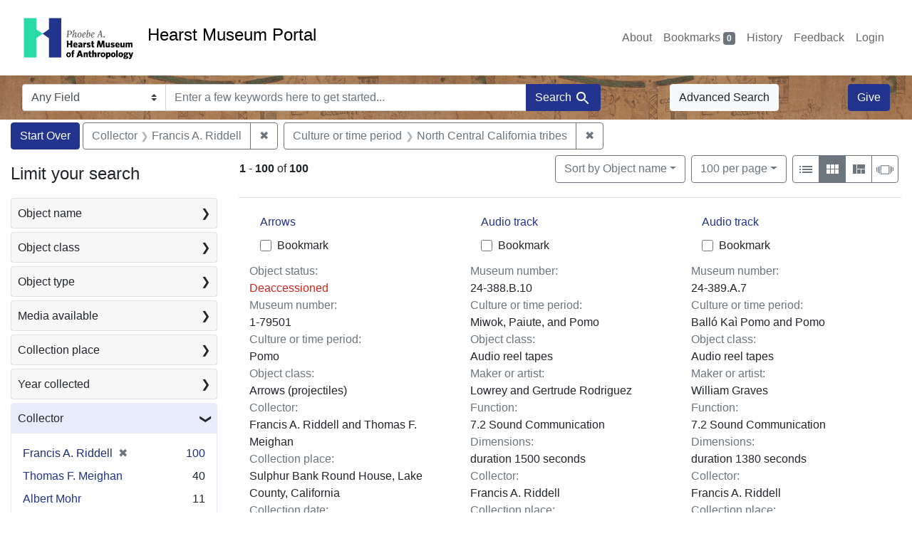

--- FILE ---
content_type: text/html; charset=UTF-8
request_url: https://portal.hearstmuseum.berkeley.edu/?f%5Bobjcollector_ss%5D%5B%5D=Francis+A.+Riddell&f%5Bobjculturetree_ss%5D%5B%5D=North+Central+California+tribes&per_page=100&view=gallery
body_size: 1880
content:
<!DOCTYPE html>
<html lang="en">
<head>
    <meta charset="utf-8">
    <meta name="viewport" content="width=device-width, initial-scale=1">
    <title></title>
    <style>
        body {
            font-family: "Arial";
        }
    </style>
    <script type="text/javascript">
    window.awsWafCookieDomainList = [];
    window.gokuProps = {
"key":"AQIDAHjcYu/GjX+QlghicBgQ/7bFaQZ+m5FKCMDnO+vTbNg96AHSJxsBjPSntA70nVjMY6ZpAAAAfjB8BgkqhkiG9w0BBwagbzBtAgEAMGgGCSqGSIb3DQEHATAeBglghkgBZQMEAS4wEQQMuS/2M4l9QlqXBrD/AgEQgDsK6EW6NNp9vv9tcYeUFIqBsAx1ZA90Ze6axinP82rvCHL/RAeUjVZ4Xy0KAQCnMLwcWSw6D5hWD5VNuA==",
          "iv":"CgAFmDmaWgAAAEl0",
          "context":"NDKYhfQMuG7Og67uKDGEcJoYYLm9p1NzO9lUSHCS8zxcsmDe1zNXqWjxmXzBlm9mWzxMjnwsYNOhVndNPHtXXr8GnoEyzxTMEt1N2pyUkiBxSRI+Xyny94AC3KUTR5/bG2aisSlWxzJvPFTcLfYuYr3LqjK/joIPeGBWNflW7NyZKXUuUTymhiynn1ujtEzA7R8MCw0Bc8z4gIDb0gkR5/x474ARYVFW6GvMUxnJ5KVy6kPgD1CbW/slVoZohVqfQo5gVvSkyMk9T1kq0VE56VuhjXy4OaVP3VyE3GlmdXzdV5WGjXSeDbvWKHede1Qq4YIyCA1x1E/HytRgTWR7Wo5hXoXCnMCm3IEGQdtaA/gJ5EvR/NU7ZtA7Uuap"
};
    </script>
    <script src="https://974b475a716f.9203e88a.us-west-2.token.awswaf.com/974b475a716f/17c49ca3d867/797901c5f1ed/challenge.js"></script>
</head>
<body>
    <div id="challenge-container"></div>
    <script type="text/javascript">
        AwsWafIntegration.saveReferrer();
        AwsWafIntegration.checkForceRefresh().then((forceRefresh) => {
            if (forceRefresh) {
                AwsWafIntegration.forceRefreshToken().then(() => {
                    window.location.reload(true);
                });
            } else {
                AwsWafIntegration.getToken().then(() => {
                    window.location.reload(true);
                });
            }
        });
    </script>
    <noscript>
        <h1>JavaScript is disabled</h1>
        In order to continue, we need to verify that you're not a robot.
        This requires JavaScript. Enable JavaScript and then reload the page.
    </noscript>
</body>
</html>

--- FILE ---
content_type: text/html; charset=utf-8
request_url: https://portal.hearstmuseum.berkeley.edu/?f%5Bobjcollector_ss%5D%5B%5D=Francis+A.+Riddell&f%5Bobjculturetree_ss%5D%5B%5D=North+Central+California+tribes&per_page=100&view=gallery
body_size: 32735
content:



<!DOCTYPE html>
<html class="no-js" lang="en">
  <head>
    <!-- Google tag (gtag.js) -->
    <!-- CS-9131 -->
    <script async src="https://www.googletagmanager.com/gtag/js?id=G-NZEBDB60GQ"></script>
    <script>
      window.dataLayer = window.dataLayer || [];
      function gtag(){dataLayer.push(arguments);}
      gtag('js', new Date());

      gtag('config', 'G-NZEBDB60GQ');
    </script>

    <!-- HMP-380 -->
    <script async src='https://siteimproveanalytics.com/js/siteanalyze_6294756.js'></script>

    <meta charset="utf-8">
    <meta http-equiv="Content-Type" content="text/html; charset=utf-8">
    <meta name="viewport" content="width=device-width, initial-scale=1, shrink-to-fit=no">

    <!-- Internet Explorer use the highest version available -->
    <meta http-equiv="X-UA-Compatible" content="IE=edge">

    <title>Collector: Francis A. Riddell / Culture or time period: North Central California tribes - Hearst Museum Portal Search Results</title>
    <link href="https://portal.hearstmuseum.berkeley.edu/catalog/opensearch.xml" title="Hearst Museum Portal" type="application/opensearchdescription+xml" rel="search" />
    <link rel="icon" type="image/x-icon" href="/assets/favicon-d533effe18fa6d9a39460e538b0d08befe5c76c7491b9834ec5f980137926046.png" />
    <link rel="stylesheet" href="/assets/application-a6949ceb1e4aa59f889c76f4c1801e36e2585035c4b4cf80cdf3dd156b4411be.css" media="all" />
    <script src="/assets/application-259ee017fd9a8722ab452651f01d10bf484797daee30149bf2e2b61549316aa7.js"></script>

    <meta name="csrf-param" content="authenticity_token" />
<meta name="csrf-token" content="njJPFZivFHNgVLooug0cwySlY_vaTrxL9k4jSEqEHqkBkrJPMATYRVjlwowKVTeCcBh36N_pVfTwhPrW2WswqQ" />
      <meta name="totalResults" content="100" />
<meta name="startIndex" content="0" />
<meta name="itemsPerPage" content="100" />

  <link rel="alternate" type="application/rss+xml" title="RSS for results" href="/catalog.rss?f%5Bobjcollector_ss%5D%5B%5D=Francis+A.+Riddell&amp;f%5Bobjculturetree_ss%5D%5B%5D=North+Central+California+tribes&amp;per_page=100&amp;view=gallery" />
  <link rel="alternate" type="application/atom+xml" title="Atom for results" href="/catalog.atom?f%5Bobjcollector_ss%5D%5B%5D=Francis+A.+Riddell&amp;f%5Bobjculturetree_ss%5D%5B%5D=North+Central+California+tribes&amp;per_page=100&amp;view=gallery" />
  <link rel="alternate" type="application/json" title="JSON" href="/catalog.json?f%5Bobjcollector_ss%5D%5B%5D=Francis+A.+Riddell&amp;f%5Bobjculturetree_ss%5D%5B%5D=North+Central+California+tribes&amp;per_page=100&amp;view=gallery" />


    <meta name="twitter:card" content="summary">
<meta name="twitter:site" content="@hearstmuseum">
  <meta property="og:url"         content="https://hearstmuseum.berkeley.edu/"/>
  <meta property="og:title"       content="Hearst Museum of Anthropology" />
  <!-- meta property="og:creator"     content="Phoebe A. Hearst Museum of Anthropology" / -->
  <meta property="og:description" content="Online collection" />
  <meta property="og:image"       content="https://hearstmuseum.berkeley.edu/wp-content/themes/phoebe/images/logo.svg" />
  <meta property="twitter:image:alt" content="PAHMA"/>



  </head>
  <body class="blacklight-catalog blacklight-catalog-index">
    <nav id="skip-link" role="navigation" aria-label="Skip links">
      <a class="element-invisible element-focusable rounded-bottom py-2 px-3" data-turbolinks="false" href="#search_field">Skip to search</a>
      <a class="element-invisible element-focusable rounded-bottom py-2 px-3" data-turbolinks="false" href="#main-container">Skip to main content</a>
          <a class="element-invisible element-focusable rounded-bottom py-2 px-3" data-turbolinks="false" href="#documents">Skip to first result</a>

    </nav>
    <nav class="navbar navbar-expand-md navbar-light topbar" role="navigation">
  <div class="container-fluid pl-0">
    <a class="home-link" href="/" title="Hearst Museum collection portal homepage">
      <img class="header-logo" src="/header-logo-pahma.png" alt="Hearst Museum logo">
      <span href="/">Hearst Museum Portal</span>
    </a>
    <button class="navbar-toggler ml-3" type="button" data-toggle="collapse" data-bs-toggle="collapse" data-target="#user-util-collapse" data-bs-target="#user-util-collapse" aria-controls="user-util-collapse" aria-expanded="false" aria-label="Toggle navigation">
      <span class="navbar-toggler-icon"></span>
    </button>
    <div class="collapse navbar-collapse justify-content-end pl-3 pl-md-0" id="user-util-collapse">
      <div class="navbar-right">
  <ul aria-label="main navigation links" class="nav navbar-nav">
    <li class="nav-item"><a class="nav-link" target="_blank" href="https://hearstmuseum.berkeley.edu/about-portal/">About</a></li>
    
      <li><a id="bookmarks_nav" class="nav-link" href="/bookmarks">
  Bookmarks
<span class="badge badge-secondary bg-secondary" data-role='bookmark-counter'>0</span>
</a></li>

      <li><a aria-label="Search History" class="nav-link" href="/search_history">History</a>
</li>
    <li class="nav-item"><a class="nav-link" target="_blank" href="https://hearstmuseum.berkeley.edu/portal-feedback/">Feedback</a></li>

    <li class="nav-item">
      <a class="nav-link" href="/users/sign_in">Login</a>
    </li>
  </ul>
</div>

    </div>
  </div>
</nav>

<div class="navbar navbar-search navbar-light bg-light mb-1" style="background-image: url(/pahma_17-379a-c.png); width:100%" role="search">
  <div class="container-fluid">
    <form class="search-query-form" action="https://portal.hearstmuseum.berkeley.edu/" accept-charset="UTF-8" method="get">
  <input type="hidden" name="f[objcollector_ss][]" value="Francis A. Riddell" autocomplete="off" />
<input type="hidden" name="f[objculturetree_ss][]" value="North Central California tribes" autocomplete="off" />
<input type="hidden" name="per_page" value="100" autocomplete="off" />
<input type="hidden" name="view" value="gallery" autocomplete="off" />
    <label for="search-bar-search_field" class="sr-only visually-hidden">Search in</label>
  <div class="input-group">
    

      <select name="search_field" id="search-bar-search_field" class="custom-select form-select search-field" autocomplete="off"><option value="text">Any Field</option>
<option value="objmusno_s_lower">Museum number</option>
<option value="objaltnum_ss">Alternate number</option>
<option value="objaccno_ss">Accession number</option>
<option value="objname_txt">Object name</option>
<option value="objobjectclass_txt">Object class</option>
<option value="objdescr_txt">Description</option>
<option value="anonymousdonor_txt">Donor</option>
<option value="objfcp_txt">Collection place</option>
<option value="objpp_txt">Production place</option>
<option value="objassoccult_txt">Culture or time period</option>
<option value="objmaker_txt">Maker or artist</option>
<option value="objcollector_txt">Collector</option>
<option value="objcolldate_txt">Collection date</option>
<option value="objmaterials_txt">Materials</option>
<option value="taxon_txt">Taxon</option>
<option value="objpersondepicted_txt">Person depicted</option>
<option value="objplacedepicted_txt">Place depicted</option>
<option value="objculturedepicted_txt">Culture depicted</option>
<option value="objinscrtext_txt">Inscription</option>
<option value="objtype_txt">Object type</option>
<option value="objfilecode_txt">Function</option>
<option value="objcontextuse_txt">Context of use</option>
<option value="objkeelingser_txt">Keeling series</option>
<option value="objdept_txt">Department</option>
<option value="loan_info_txt">Loans</option></select>

    <input type="text" name="q" id="search-bar-q" placeholder="Enter a few keywords here to get started..." class="search-q q form-control rounded-0" autocomplete="on" aria-label="search for keywords" data-autocomplete-enabled="false" />

    <span class="input-group-append">
      
      <button class="btn btn-primary search-btn" type="submit" id="search-bar-search"><span class="submit-search-text">Search</span><span class="blacklight-icons blacklight-icon-search" aria-hidden="true"><?xml version="1.0"?>
<svg width="24" height="24" viewBox="0 0 24 24" role="img">
  <path fill="none" d="M0 0h24v24H0V0z"/>
  <path d="M15.5 14h-.79l-.28-.27C15.41 12.59 16 11.11 16 9.5 16 5.91 13.09 3 9.5 3S3 5.91 3 9.5 5.91 16 9.5 16c1.61 0 3.09-.59 4.23-1.57l.27.28v.79l5 4.99L20.49 19l-4.99-5zm-6 0C7.01 14 5 11.99 5 9.5S7.01 5 9.5 5 14 7.01 14 9.5 11.99 14 9.5 14z"/>
</svg>
</span></button>
    </span>
  </div>
</form>

      <a class="btn btn-light my-1" href="/advanced?f%5Bobjcollector_ss%5D%5B%5D=Francis+A.+Riddell&amp;f%5Bobjculturetree_ss%5D%5B%5D=North+Central+California+tribes&amp;per_page=100&amp;view=gallery">Advanced Search</a>
      <a class="btn btn-primary my-1" href="https://hearstmuseum.berkeley.edu/give/">Give</a>
    </div>
  </div>
</div>

  <main id="main-container" class="container-fluid" role="main" aria-label="Main content">
      <h1 class="sr-only visually-hidden top-content-title">Search</h1>

      <div id="appliedParams" class="clearfix constraints-container">
      <h2 class="sr-only visually-hidden">Search Constraints</h2>

      <a class="catalog_startOverLink btn btn-primary" aria-label="Start Over Search" href="/?view=gallery">Start Over</a>

      <span class="constraints-label sr-only visually-hidden">You searched for:</span>
      
<span class="btn-group applied-filter constraint filter filter-objcollector_ss">
  <span class="constraint-value btn btn-outline-secondary">
      <span class="filter-name">Collector</span>
      <span class="filter-value">Francis A. Riddell</span>
  </span>
    <a class="btn btn-outline-secondary remove" href="/?f%5Bobjculturetree_ss%5D%5B%5D=North+Central+California+tribes&amp;per_page=100&amp;view=gallery">
      <span class="remove-icon" aria-hidden="true">✖</span>
      <span class="sr-only visually-hidden">
        Remove constraint Collector: Francis A. Riddell
      </span>
</a></span>



<span class="btn-group applied-filter constraint filter filter-objculturetree_ss">
  <span class="constraint-value btn btn-outline-secondary">
      <span class="filter-name">Culture or time period</span>
      <span class="filter-value">North Central California tribes</span>
  </span>
    <a class="btn btn-outline-secondary remove" href="/?f%5Bobjcollector_ss%5D%5B%5D=Francis+A.+Riddell&amp;per_page=100&amp;view=gallery">
      <span class="remove-icon" aria-hidden="true">✖</span>
      <span class="sr-only visually-hidden">
        Remove constraint Culture or time period: North Central California tribes
      </span>
</a></span>


    </div>



    <div class="row">
  <div class="col-md-12">
    <div id="main-flashes">
      <div class="flash_messages">
    
    
    
    
</div>

    </div>
  </div>
</div>


    <div class="row">
          <section id="content" class="col-lg-9 order-last" aria-label="search results">
      
  





<div id="sortAndPerPage" class="sort-pagination d-md-flex justify-content-between" role="navigation" aria-label="Results">
  <section class="pagination">
      <div class="page-links">
      <span class="page-entries">
        <strong>1</strong> <span aria-hidden="true">-</span><span class="sr-only">to</span> <strong>100</strong> of <strong>100</strong>
      </span>
    </div>

</section>

  <div class="search-widgets">
          <div id="sort-dropdown" class="btn-group sort-dropdown">
  <button name="button" type="submit" class="btn btn-outline-secondary dropdown-toggle" aria-expanded="false" data-toggle="dropdown" data-bs-toggle="dropdown">Sort<span class="d-none d-sm-inline"> by Object name</span><span class="caret"></span></button>

  <div class="dropdown-menu" role="menu">
      <a class="dropdown-item active" role="menuitem" aria-current="page" href="/?f%5Bobjcollector_ss%5D%5B%5D=Francis+A.+Riddell&amp;f%5Bobjculturetree_ss%5D%5B%5D=North+Central+California+tribes&amp;per_page=100&amp;sort=objname_sort+asc&amp;view=gallery">Object name</a>
      <a class="dropdown-item " role="menuitem" href="/?f%5Bobjcollector_ss%5D%5B%5D=Francis+A.+Riddell&amp;f%5Bobjculturetree_ss%5D%5B%5D=North+Central+California+tribes&amp;per_page=100&amp;sort=objsortnum_s+asc&amp;view=gallery">Museum number</a>
  </div>
</div>



          <span class="sr-only visually-hidden">Number of results to display per page</span>
  <div id="per_page-dropdown" class="btn-group per_page-dropdown">
  <button name="button" type="submit" class="btn btn-outline-secondary dropdown-toggle" aria-expanded="false" data-toggle="dropdown" data-bs-toggle="dropdown">100<span class="sr-only visually-hidden"> per page</span><span class="d-none d-sm-inline"> per page</span><span class="caret"></span></button>

  <div class="dropdown-menu" role="menu">
      <a class="dropdown-item " role="menuitem" href="/?f%5Bobjcollector_ss%5D%5B%5D=Francis+A.+Riddell&amp;f%5Bobjculturetree_ss%5D%5B%5D=North+Central+California+tribes&amp;per_page=10&amp;view=gallery">10<span class="sr-only visually-hidden"> per page</span></a>
      <a class="dropdown-item " role="menuitem" href="/?f%5Bobjcollector_ss%5D%5B%5D=Francis+A.+Riddell&amp;f%5Bobjculturetree_ss%5D%5B%5D=North+Central+California+tribes&amp;per_page=20&amp;view=gallery">20<span class="sr-only visually-hidden"> per page</span></a>
      <a class="dropdown-item " role="menuitem" href="/?f%5Bobjcollector_ss%5D%5B%5D=Francis+A.+Riddell&amp;f%5Bobjculturetree_ss%5D%5B%5D=North+Central+California+tribes&amp;per_page=50&amp;view=gallery">50<span class="sr-only visually-hidden"> per page</span></a>
      <a class="dropdown-item active" role="menuitem" aria-current="page" href="/?f%5Bobjcollector_ss%5D%5B%5D=Francis+A.+Riddell&amp;f%5Bobjculturetree_ss%5D%5B%5D=North+Central+California+tribes&amp;per_page=100&amp;view=gallery">100<span class="sr-only visually-hidden"> per page</span></a>
  </div>
</div>


        <div class="view-type">
  <span class="sr-only visually-hidden">View results as: </span>
  <div class="view-type-group btn-group">
      <a title="List view" class="btn btn-outline-secondary btn-icon view-type-list " href="/?f%5Bobjcollector_ss%5D%5B%5D=Francis+A.+Riddell&amp;f%5Bobjculturetree_ss%5D%5B%5D=North+Central+California+tribes&amp;per_page=100&amp;view=list">
  <span class="blacklight-icons blacklight-icon-list" aria-hidden="true"><?xml version="1.0"?>
<svg width="24" height="24" viewBox="0 0 24 24" role="img">
  <path d="M3 13h2v-2H3v2zm0 4h2v-2H3v2zm0-8h2V7H3v2zm4 4h14v-2H7v2zm0 4h14v-2H7v2zM7 7v2h14V7H7z"/>
  <path d="M0 0h24v24H0z" fill="none"/>
</svg>
</span>
  <span class="caption">List view</span>
</a>
      <a title="Gallery view" class="btn btn-outline-secondary btn-icon view-type-gallery active" href="/?f%5Bobjcollector_ss%5D%5B%5D=Francis+A.+Riddell&amp;f%5Bobjculturetree_ss%5D%5B%5D=North+Central+California+tribes&amp;per_page=100&amp;view=gallery">
  <span class="blacklight-icons blacklight-icon-gallery" aria-hidden="true"><?xml version="1.0"?>
<svg width="24" height="24" viewBox="0 0 24 24" role="img">
  <path fill="none" d="M0 0h24v24H0V0z"/>
  <path d="M4 11h5V5H4v6zm0 7h5v-6H4v6zm6 0h5v-6h-5v6zm6 0h5v-6h-5v6zm-6-7h5V5h-5v6zm6-6v6h5V5h-5z"/>
</svg>
</span>
  <span class="caption">Gallery view</span>
</a>
      <a title="Masonry view" class="btn btn-outline-secondary btn-icon view-type-masonry " href="/?f%5Bobjcollector_ss%5D%5B%5D=Francis+A.+Riddell&amp;f%5Bobjculturetree_ss%5D%5B%5D=North+Central+California+tribes&amp;per_page=100&amp;view=masonry">
  <span class="blacklight-icons blacklight-icon-masonry" aria-hidden="true"><?xml version="1.0"?>
<svg width="24" height="24" viewBox="0 0 24 24" role="img">
  <path fill="none" d="M0 0h24v24H0V0z"/>
  <path d="M10 18h5v-6h-5v6zm-6 0h5V5H4v13zm12 0h5v-6h-5v6zM10 5v6h11V5H10z"/>
</svg>
</span>
  <span class="caption">Masonry view</span>
</a>
      <a title="Slideshow view" class="btn btn-outline-secondary btn-icon view-type-slideshow " href="/?f%5Bobjcollector_ss%5D%5B%5D=Francis+A.+Riddell&amp;f%5Bobjculturetree_ss%5D%5B%5D=North+Central+California+tribes&amp;per_page=100&amp;view=slideshow">
  <span class="blacklight-icons blacklight-icon-slideshow" aria-hidden="true"><?xml version="1.0" encoding="UTF-8"?>
<svg width="24" height="24" viewBox="0 0 25 24" role="img">
  <path d="m1 9v6h-1v-6zm6-3h12v13h-13v-13zm11 1h-11v11h11zm-13 0v11h-1v-11zm-2 1v9h-1v-9zm18-1v11h-1v-11zm2 1v8h-1v-8zm2 1v5h-1v-5z"/>
</svg>
</span>
  <span class="caption">Slideshow view</span>
</a>
  </div>
</div>


</div>
</div>


<h2 class="sr-only visually-hidden">Search Results</h2>

  <div class="container">
  <div id="documents" class="row-cols-1 row-cols-md-2 row-cols-xl-3 row documents-gallery" tabindex="-1">
    <div data-document-id="4006ce1e-fab9-419e-ae27-2ed4a22481a0" data-document-counter="2" itemscope="itemscope" itemtype="http://schema.org/Thing" class="col document document-position-2">
  
        <div class="thumbnail-container">
      

      <div class="caption-area">
        <div class="caption container">
          <div class="documentHeader row">
  <h3 class="index_title document-title-heading col">

    <span class="document-counter">2. </span><a data-context-href="/catalog/4006ce1e-fab9-419e-ae27-2ed4a22481a0/track?counter=2&amp;document_id=4006ce1e-fab9-419e-ae27-2ed4a22481a0&amp;per_page=100&amp;search_id=114064800" itemprop="name" href="/catalog/4006ce1e-fab9-419e-ae27-2ed4a22481a0">Arrows</a>
</h3>
    <div class="index-document-functions col-sm-3 col-lg-2">
        <form class="bookmark-toggle" data-doc-id="4006ce1e-fab9-419e-ae27-2ed4a22481a0" data-present="In Bookmarks&lt;span class=&quot;sr-only&quot;&gt;: Arrows, museum number 1-79501&lt;/span&gt;" data-absent="Bookmark &lt;span class=&quot;sr-only&quot;&gt;Arrows, museum number 1-79501&lt;/span&gt;" data-inprogress="Saving..." action="/bookmarks/4006ce1e-fab9-419e-ae27-2ed4a22481a0" accept-charset="UTF-8" method="post"><input type="hidden" name="_method" value="put" autocomplete="off" /><input type="hidden" name="authenticity_token" value="K7P1NDtu8l7D_vERY3bfuD4v5-sfGfQvnt6oEmmynluzp96gDzhg0akvI_VCC00TsT159VVoDttHwHPGIY00oQ" autocomplete="off" />
  <input type="submit" name="commit" value="Bookmark" id="bookmark_toggle_4006ce1e-fab9-419e-ae27-2ed4a22481a0" class="bookmark-add btn btn-outline-secondary" data-disable-with="Bookmark" />
</form>


</div>
</div>

          
          <dl class="document-metadata dl-invert row">
    <dt class="blacklight-deaccessioned_s col-md-3">    Object status:
</dt>
  <dd class="col-md-9 blacklight-deaccessioned_s">    <span class="text-danger">Deaccessioned</span>
</dd>

    <dt class="blacklight-objmusno_s col-md-3">    Museum number:
</dt>
  <dd class="col-md-9 blacklight-objmusno_s">    1-79501
</dd>

    <dt class="blacklight-objassoccult_ss col-md-3">    Culture or time period:
</dt>
  <dd class="col-md-9 blacklight-objassoccult_ss">    Pomo
</dd>

    <dt class="blacklight-objobjectclass_ss col-md-3">    Object class:
</dt>
  <dd class="col-md-9 blacklight-objobjectclass_ss">    Arrows (projectiles)
</dd>

    <dt class="blacklight-objcollector_ss col-md-3">    Collector:
</dt>
  <dd class="col-md-9 blacklight-objcollector_ss">    Francis A. Riddell and Thomas F. Meighan
</dd>

    <dt class="blacklight-objfcp_s col-md-3">    Collection place:
</dt>
  <dd class="col-md-9 blacklight-objfcp_s">    Sulphur Bank Round House, Lake County, California
</dd>

    <dt class="blacklight-objcolldate_s col-md-3">    Collection date:
</dt>
  <dd class="col-md-9 blacklight-objcolldate_s">    December 11, 1949
</dd>

</dl>

        </div>
      </div>
    </div>

  
</div><div data-document-id="0259225a-d8f0-49ef-b78d-8c5cbaff3591" data-document-counter="3" itemscope="itemscope" itemtype="http://schema.org/Thing" class="col document document-position-3">
  
        <div class="thumbnail-container">
      

      <div class="caption-area">
        <div class="caption container">
          <div class="documentHeader row">
  <h3 class="index_title document-title-heading col">

    <span class="document-counter">3. </span><a data-context-href="/catalog/0259225a-d8f0-49ef-b78d-8c5cbaff3591/track?counter=3&amp;document_id=0259225a-d8f0-49ef-b78d-8c5cbaff3591&amp;per_page=100&amp;search_id=114064800" itemprop="name" href="/catalog/0259225a-d8f0-49ef-b78d-8c5cbaff3591">Audio track</a>
</h3>
    <div class="index-document-functions col-sm-3 col-lg-2">
        <form class="bookmark-toggle" data-doc-id="0259225a-d8f0-49ef-b78d-8c5cbaff3591" data-present="In Bookmarks&lt;span class=&quot;sr-only&quot;&gt;: Audio track, museum number 24-388.B.10&lt;/span&gt;" data-absent="Bookmark &lt;span class=&quot;sr-only&quot;&gt;Audio track, museum number 24-388.B.10&lt;/span&gt;" data-inprogress="Saving..." action="/bookmarks/0259225a-d8f0-49ef-b78d-8c5cbaff3591" accept-charset="UTF-8" method="post"><input type="hidden" name="_method" value="put" autocomplete="off" /><input type="hidden" name="authenticity_token" value="onT7CbB-QJQ5URJqRMFaX5MsLB_Wi1Q2IxQAmGa56K89WTYmsnwbJP1LDjtIiRY3B2kUZrOt2ffgOhm5ZBU2cg" autocomplete="off" />
  <input type="submit" name="commit" value="Bookmark" id="bookmark_toggle_0259225a-d8f0-49ef-b78d-8c5cbaff3591" class="bookmark-add btn btn-outline-secondary" data-disable-with="Bookmark" />
</form>


</div>
</div>

          
          <dl class="document-metadata dl-invert row">
    <dt class="blacklight-objmusno_s col-md-3">    Museum number:
</dt>
  <dd class="col-md-9 blacklight-objmusno_s">    24-388.B.10
</dd>

    <dt class="blacklight-objassoccult_ss col-md-3">    Culture or time period:
</dt>
  <dd class="col-md-9 blacklight-objassoccult_ss">    Miwok, Paiute, and Pomo
</dd>

    <dt class="blacklight-objobjectclass_ss col-md-3">    Object class:
</dt>
  <dd class="col-md-9 blacklight-objobjectclass_ss">    Audio reel tapes
</dd>

    <dt class="blacklight-objmaker_ss col-md-3">    Maker or artist:
</dt>
  <dd class="col-md-9 blacklight-objmaker_ss">    Lowrey and Gertrude Rodriguez
</dd>

    <dt class="blacklight-objfilecode_ss col-md-3">    Function:
</dt>
  <dd class="col-md-9 blacklight-objfilecode_ss">    7.2 Sound Communication
</dd>

    <dt class="blacklight-objdimensions_ss col-md-3">    Dimensions:
</dt>
  <dd class="col-md-9 blacklight-objdimensions_ss">    duration 1500 seconds
</dd>

    <dt class="blacklight-objcollector_ss col-md-3">    Collector:
</dt>
  <dd class="col-md-9 blacklight-objcollector_ss">    Francis A. Riddell
</dd>

    <dt class="blacklight-objfcp_s col-md-3">    Collection place:
</dt>
  <dd class="col-md-9 blacklight-objfcp_s">    North Central California
</dd>

    <dt class="blacklight-objcolldate_s col-md-3">    Collection date:
</dt>
  <dd class="col-md-9 blacklight-objcolldate_s">    unknown
</dd>

    <dt class="blacklight-objculturedepicted_ss col-md-3">    Culture depicted:
</dt>
  <dd class="col-md-9 blacklight-objculturedepicted_ss">    Miwok, Paiute, Sulphur Bank Band of Pomo Indians, and Wintu
</dd>

</dl>

        </div>
      </div>
    </div>

  
</div><div data-document-id="060ff3b0-771d-4b83-bdab-ca458b3b2f31" data-document-counter="4" itemscope="itemscope" itemtype="http://schema.org/Thing" class="col document document-position-4">
  
        <div class="thumbnail-container">
      

      <div class="caption-area">
        <div class="caption container">
          <div class="documentHeader row">
  <h3 class="index_title document-title-heading col">

    <span class="document-counter">4. </span><a data-context-href="/catalog/060ff3b0-771d-4b83-bdab-ca458b3b2f31/track?counter=4&amp;document_id=060ff3b0-771d-4b83-bdab-ca458b3b2f31&amp;per_page=100&amp;search_id=114064800" itemprop="name" href="/catalog/060ff3b0-771d-4b83-bdab-ca458b3b2f31">Audio track</a>
</h3>
    <div class="index-document-functions col-sm-3 col-lg-2">
        <form class="bookmark-toggle" data-doc-id="060ff3b0-771d-4b83-bdab-ca458b3b2f31" data-present="In Bookmarks&lt;span class=&quot;sr-only&quot;&gt;: Audio track, museum number 24-389.A.7&lt;/span&gt;" data-absent="Bookmark &lt;span class=&quot;sr-only&quot;&gt;Audio track, museum number 24-389.A.7&lt;/span&gt;" data-inprogress="Saving..." action="/bookmarks/060ff3b0-771d-4b83-bdab-ca458b3b2f31" accept-charset="UTF-8" method="post"><input type="hidden" name="_method" value="put" autocomplete="off" /><input type="hidden" name="authenticity_token" value="Lb9DMfFiQyX1eObyXnAOfxpNQMyyfYKDS7ZLhgnfb0LIbGqJ3er0w8CiuW5-itUsDPZG8A6xNoKDrTpkkt3RcQ" autocomplete="off" />
  <input type="submit" name="commit" value="Bookmark" id="bookmark_toggle_060ff3b0-771d-4b83-bdab-ca458b3b2f31" class="bookmark-add btn btn-outline-secondary" data-disable-with="Bookmark" />
</form>


</div>
</div>

          
          <dl class="document-metadata dl-invert row">
    <dt class="blacklight-objmusno_s col-md-3">    Museum number:
</dt>
  <dd class="col-md-9 blacklight-objmusno_s">    24-389.A.7
</dd>

    <dt class="blacklight-objassoccult_ss col-md-3">    Culture or time period:
</dt>
  <dd class="col-md-9 blacklight-objassoccult_ss">    Balló Kaì Pomo and Pomo
</dd>

    <dt class="blacklight-objobjectclass_ss col-md-3">    Object class:
</dt>
  <dd class="col-md-9 blacklight-objobjectclass_ss">    Audio reel tapes
</dd>

    <dt class="blacklight-objmaker_ss col-md-3">    Maker or artist:
</dt>
  <dd class="col-md-9 blacklight-objmaker_ss">    William Graves
</dd>

    <dt class="blacklight-objfilecode_ss col-md-3">    Function:
</dt>
  <dd class="col-md-9 blacklight-objfilecode_ss">    7.2 Sound Communication
</dd>

    <dt class="blacklight-objdimensions_ss col-md-3">    Dimensions:
</dt>
  <dd class="col-md-9 blacklight-objdimensions_ss">    duration 1380 seconds
</dd>

    <dt class="blacklight-objcollector_ss col-md-3">    Collector:
</dt>
  <dd class="col-md-9 blacklight-objcollector_ss">    Francis A. Riddell
</dd>

    <dt class="blacklight-objfcp_s col-md-3">    Collection place:
</dt>
  <dd class="col-md-9 blacklight-objfcp_s">    North Central California
</dd>

    <dt class="blacklight-objcolldate_s col-md-3">    Collection date:
</dt>
  <dd class="col-md-9 blacklight-objcolldate_s">    1949
</dd>

</dl>

        </div>
      </div>
    </div>

  
</div><div data-document-id="0747e2e5-7e69-4fd5-ac74-c131378ff136" data-document-counter="5" itemscope="itemscope" itemtype="http://schema.org/Thing" class="col document document-position-5">
  
        <div class="thumbnail-container">
      

      <div class="caption-area">
        <div class="caption container">
          <div class="documentHeader row">
  <h3 class="index_title document-title-heading col">

    <span class="document-counter">5. </span><a data-context-href="/catalog/0747e2e5-7e69-4fd5-ac74-c131378ff136/track?counter=5&amp;document_id=0747e2e5-7e69-4fd5-ac74-c131378ff136&amp;per_page=100&amp;search_id=114064800" itemprop="name" href="/catalog/0747e2e5-7e69-4fd5-ac74-c131378ff136">Audio track</a>
</h3>
    <div class="index-document-functions col-sm-3 col-lg-2">
        <form class="bookmark-toggle" data-doc-id="0747e2e5-7e69-4fd5-ac74-c131378ff136" data-present="In Bookmarks&lt;span class=&quot;sr-only&quot;&gt;: Audio track, museum number 24-389.A.5&lt;/span&gt;" data-absent="Bookmark &lt;span class=&quot;sr-only&quot;&gt;Audio track, museum number 24-389.A.5&lt;/span&gt;" data-inprogress="Saving..." action="/bookmarks/0747e2e5-7e69-4fd5-ac74-c131378ff136" accept-charset="UTF-8" method="post"><input type="hidden" name="_method" value="put" autocomplete="off" /><input type="hidden" name="authenticity_token" value="4VTPjOoNbDqVF0AttltC-JP__Ev-jBJe5T7oJHIOxgw9KWYoF7qe4ZF51dhnIg-08EzzKHx4ta0wqn-bUEB8Xg" autocomplete="off" />
  <input type="submit" name="commit" value="Bookmark" id="bookmark_toggle_0747e2e5-7e69-4fd5-ac74-c131378ff136" class="bookmark-add btn btn-outline-secondary" data-disable-with="Bookmark" />
</form>


</div>
</div>

          
          <dl class="document-metadata dl-invert row">
    <dt class="blacklight-objmusno_s col-md-3">    Museum number:
</dt>
  <dd class="col-md-9 blacklight-objmusno_s">    24-389.A.5
</dd>

    <dt class="blacklight-objassoccult_ss col-md-3">    Culture or time period:
</dt>
  <dd class="col-md-9 blacklight-objassoccult_ss">    Balló Kaì Pomo and Pomo
</dd>

    <dt class="blacklight-objobjectclass_ss col-md-3">    Object class:
</dt>
  <dd class="col-md-9 blacklight-objobjectclass_ss">    Audio reel tapes
</dd>

    <dt class="blacklight-objmaker_ss col-md-3">    Maker or artist:
</dt>
  <dd class="col-md-9 blacklight-objmaker_ss">    William Graves
</dd>

    <dt class="blacklight-objfilecode_ss col-md-3">    Function:
</dt>
  <dd class="col-md-9 blacklight-objfilecode_ss">    7.2 Sound Communication
</dd>

    <dt class="blacklight-objdimensions_ss col-md-3">    Dimensions:
</dt>
  <dd class="col-md-9 blacklight-objdimensions_ss">    duration 1380 seconds
</dd>

    <dt class="blacklight-objcollector_ss col-md-3">    Collector:
</dt>
  <dd class="col-md-9 blacklight-objcollector_ss">    Francis A. Riddell
</dd>

    <dt class="blacklight-objfcp_s col-md-3">    Collection place:
</dt>
  <dd class="col-md-9 blacklight-objfcp_s">    North Central California
</dd>

    <dt class="blacklight-objcolldate_s col-md-3">    Collection date:
</dt>
  <dd class="col-md-9 blacklight-objcolldate_s">    1949
</dd>

</dl>

        </div>
      </div>
    </div>

  
</div><div data-document-id="08eddbf2-38c8-4c81-8698-057c56b9e167" data-document-counter="6" itemscope="itemscope" itemtype="http://schema.org/Thing" class="col document document-position-6">
  
        <div class="thumbnail-container">
      

      <div class="caption-area">
        <div class="caption container">
          <div class="documentHeader row">
  <h3 class="index_title document-title-heading col">

    <span class="document-counter">6. </span><a data-context-href="/catalog/08eddbf2-38c8-4c81-8698-057c56b9e167/track?counter=6&amp;document_id=08eddbf2-38c8-4c81-8698-057c56b9e167&amp;per_page=100&amp;search_id=114064800" itemprop="name" href="/catalog/08eddbf2-38c8-4c81-8698-057c56b9e167">Audio track</a>
</h3>
    <div class="index-document-functions col-sm-3 col-lg-2">
        <form class="bookmark-toggle" data-doc-id="08eddbf2-38c8-4c81-8698-057c56b9e167" data-present="In Bookmarks&lt;span class=&quot;sr-only&quot;&gt;: Audio track, museum number 24-388.B.14&lt;/span&gt;" data-absent="Bookmark &lt;span class=&quot;sr-only&quot;&gt;Audio track, museum number 24-388.B.14&lt;/span&gt;" data-inprogress="Saving..." action="/bookmarks/08eddbf2-38c8-4c81-8698-057c56b9e167" accept-charset="UTF-8" method="post"><input type="hidden" name="_method" value="put" autocomplete="off" /><input type="hidden" name="authenticity_token" value="tDw_GBnBy2xEp9GJjJCtJs95cgDKoW02EOhVhSnx8ri-RPceNRP9ntZLdrm2Cb2JK-DDC5BSXGTIUO0q43mlIQ" autocomplete="off" />
  <input type="submit" name="commit" value="Bookmark" id="bookmark_toggle_08eddbf2-38c8-4c81-8698-057c56b9e167" class="bookmark-add btn btn-outline-secondary" data-disable-with="Bookmark" />
</form>


</div>
</div>

          
          <dl class="document-metadata dl-invert row">
    <dt class="blacklight-objmusno_s col-md-3">    Museum number:
</dt>
  <dd class="col-md-9 blacklight-objmusno_s">    24-388.B.14
</dd>

    <dt class="blacklight-objassoccult_ss col-md-3">    Culture or time period:
</dt>
  <dd class="col-md-9 blacklight-objassoccult_ss">    Miwok, Paiute, and Pomo
</dd>

    <dt class="blacklight-objobjectclass_ss col-md-3">    Object class:
</dt>
  <dd class="col-md-9 blacklight-objobjectclass_ss">    Audio reel tapes
</dd>

    <dt class="blacklight-objmaker_ss col-md-3">    Maker or artist:
</dt>
  <dd class="col-md-9 blacklight-objmaker_ss">    Lowrey and Gertrude Rodriguez
</dd>

    <dt class="blacklight-objfilecode_ss col-md-3">    Function:
</dt>
  <dd class="col-md-9 blacklight-objfilecode_ss">    7.2 Sound Communication
</dd>

    <dt class="blacklight-objdimensions_ss col-md-3">    Dimensions:
</dt>
  <dd class="col-md-9 blacklight-objdimensions_ss">    duration 1500 seconds
</dd>

    <dt class="blacklight-objcollector_ss col-md-3">    Collector:
</dt>
  <dd class="col-md-9 blacklight-objcollector_ss">    Francis A. Riddell
</dd>

    <dt class="blacklight-objfcp_s col-md-3">    Collection place:
</dt>
  <dd class="col-md-9 blacklight-objfcp_s">    North Central California
</dd>

    <dt class="blacklight-objcolldate_s col-md-3">    Collection date:
</dt>
  <dd class="col-md-9 blacklight-objcolldate_s">    unknown
</dd>

    <dt class="blacklight-objculturedepicted_ss col-md-3">    Culture depicted:
</dt>
  <dd class="col-md-9 blacklight-objculturedepicted_ss">    Miwok, Paiute, Sulphur Bank Band of Pomo Indians, and Wintu
</dd>

</dl>

        </div>
      </div>
    </div>

  
</div><div data-document-id="bf36ac72-233d-4c6c-afe3-daeff650a835" data-document-counter="7" itemscope="itemscope" itemtype="http://schema.org/Thing" class="col document document-position-7">
  
        <div class="thumbnail-container">
      

      <div class="caption-area">
        <div class="caption container">
          <div class="documentHeader row">
  <h3 class="index_title document-title-heading col">

    <span class="document-counter">7. </span><a data-context-href="/catalog/bf36ac72-233d-4c6c-afe3-daeff650a835/track?counter=7&amp;document_id=bf36ac72-233d-4c6c-afe3-daeff650a835&amp;per_page=100&amp;search_id=114064800" itemprop="name" href="/catalog/bf36ac72-233d-4c6c-afe3-daeff650a835">Audio track</a>
</h3>
    <div class="index-document-functions col-sm-3 col-lg-2">
        <form class="bookmark-toggle" data-doc-id="bf36ac72-233d-4c6c-afe3-daeff650a835" data-present="In Bookmarks&lt;span class=&quot;sr-only&quot;&gt;: Audio track, museum number 24-389.A.10&lt;/span&gt;" data-absent="Bookmark &lt;span class=&quot;sr-only&quot;&gt;Audio track, museum number 24-389.A.10&lt;/span&gt;" data-inprogress="Saving..." action="/bookmarks/bf36ac72-233d-4c6c-afe3-daeff650a835" accept-charset="UTF-8" method="post"><input type="hidden" name="_method" value="put" autocomplete="off" /><input type="hidden" name="authenticity_token" value="Z3oECuBIkUhkuhLo4YfbFM1TL3WlsI7YRxj4Zbf6xvfHm0RonFtLjfiKohuMiyLQajat_y_BJd6iKzAeKCxf0A" autocomplete="off" />
  <input type="submit" name="commit" value="Bookmark" id="bookmark_toggle_bf36ac72-233d-4c6c-afe3-daeff650a835" class="bookmark-add btn btn-outline-secondary" data-disable-with="Bookmark" />
</form>


</div>
</div>

          
          <dl class="document-metadata dl-invert row">
    <dt class="blacklight-objmusno_s col-md-3">    Museum number:
</dt>
  <dd class="col-md-9 blacklight-objmusno_s">    24-389.A.10
</dd>

    <dt class="blacklight-objassoccult_ss col-md-3">    Culture or time period:
</dt>
  <dd class="col-md-9 blacklight-objassoccult_ss">    Balló Kaì Pomo and Pomo
</dd>

    <dt class="blacklight-objobjectclass_ss col-md-3">    Object class:
</dt>
  <dd class="col-md-9 blacklight-objobjectclass_ss">    Audio reel tapes
</dd>

    <dt class="blacklight-objmaker_ss col-md-3">    Maker or artist:
</dt>
  <dd class="col-md-9 blacklight-objmaker_ss">    William Graves
</dd>

    <dt class="blacklight-objfilecode_ss col-md-3">    Function:
</dt>
  <dd class="col-md-9 blacklight-objfilecode_ss">    7.2 Sound Communication
</dd>

    <dt class="blacklight-objdimensions_ss col-md-3">    Dimensions:
</dt>
  <dd class="col-md-9 blacklight-objdimensions_ss">    duration 1380 seconds
</dd>

    <dt class="blacklight-objcollector_ss col-md-3">    Collector:
</dt>
  <dd class="col-md-9 blacklight-objcollector_ss">    Francis A. Riddell
</dd>

    <dt class="blacklight-objfcp_s col-md-3">    Collection place:
</dt>
  <dd class="col-md-9 blacklight-objfcp_s">    North Central California
</dd>

    <dt class="blacklight-objcolldate_s col-md-3">    Collection date:
</dt>
  <dd class="col-md-9 blacklight-objcolldate_s">    1949-1953
</dd>

</dl>

        </div>
      </div>
    </div>

  
</div><div data-document-id="5241010f-7f4d-49a2-a8fc-27284cf886d6" data-document-counter="8" itemscope="itemscope" itemtype="http://schema.org/Thing" class="col document document-position-8">
  
        <div class="thumbnail-container">
      

      <div class="caption-area">
        <div class="caption container">
          <div class="documentHeader row">
  <h3 class="index_title document-title-heading col">

    <span class="document-counter">8. </span><a data-context-href="/catalog/5241010f-7f4d-49a2-a8fc-27284cf886d6/track?counter=8&amp;document_id=5241010f-7f4d-49a2-a8fc-27284cf886d6&amp;per_page=100&amp;search_id=114064800" itemprop="name" href="/catalog/5241010f-7f4d-49a2-a8fc-27284cf886d6">Audio track</a>
</h3>
    <div class="index-document-functions col-sm-3 col-lg-2">
        <form class="bookmark-toggle" data-doc-id="5241010f-7f4d-49a2-a8fc-27284cf886d6" data-present="In Bookmarks&lt;span class=&quot;sr-only&quot;&gt;: Audio track, museum number 24-388.B.16&lt;/span&gt;" data-absent="Bookmark &lt;span class=&quot;sr-only&quot;&gt;Audio track, museum number 24-388.B.16&lt;/span&gt;" data-inprogress="Saving..." action="/bookmarks/5241010f-7f4d-49a2-a8fc-27284cf886d6" accept-charset="UTF-8" method="post"><input type="hidden" name="_method" value="put" autocomplete="off" /><input type="hidden" name="authenticity_token" value="K_HrYwk3YUP6kytRpBDUvQ3KIE_vYmesCv42v1MjtC8Z4hdyKGgiOYuQz4YWUX1pQCfq7VZSwv8IwTR69GbC_Q" autocomplete="off" />
  <input type="submit" name="commit" value="Bookmark" id="bookmark_toggle_5241010f-7f4d-49a2-a8fc-27284cf886d6" class="bookmark-add btn btn-outline-secondary" data-disable-with="Bookmark" />
</form>


</div>
</div>

          
          <dl class="document-metadata dl-invert row">
    <dt class="blacklight-objmusno_s col-md-3">    Museum number:
</dt>
  <dd class="col-md-9 blacklight-objmusno_s">    24-388.B.16
</dd>

    <dt class="blacklight-objassoccult_ss col-md-3">    Culture or time period:
</dt>
  <dd class="col-md-9 blacklight-objassoccult_ss">    Miwok, Paiute, and Pomo
</dd>

    <dt class="blacklight-objobjectclass_ss col-md-3">    Object class:
</dt>
  <dd class="col-md-9 blacklight-objobjectclass_ss">    Audio reel tapes
</dd>

    <dt class="blacklight-objmaker_ss col-md-3">    Maker or artist:
</dt>
  <dd class="col-md-9 blacklight-objmaker_ss">    Lowrey and Gertrude Rodriguez
</dd>

    <dt class="blacklight-objfilecode_ss col-md-3">    Function:
</dt>
  <dd class="col-md-9 blacklight-objfilecode_ss">    7.2 Sound Communication
</dd>

    <dt class="blacklight-objdimensions_ss col-md-3">    Dimensions:
</dt>
  <dd class="col-md-9 blacklight-objdimensions_ss">    duration 1500 seconds
</dd>

    <dt class="blacklight-objcollector_ss col-md-3">    Collector:
</dt>
  <dd class="col-md-9 blacklight-objcollector_ss">    Francis A. Riddell
</dd>

    <dt class="blacklight-objfcp_s col-md-3">    Collection place:
</dt>
  <dd class="col-md-9 blacklight-objfcp_s">    North Central California
</dd>

    <dt class="blacklight-objcolldate_s col-md-3">    Collection date:
</dt>
  <dd class="col-md-9 blacklight-objcolldate_s">    unknown
</dd>

    <dt class="blacklight-objculturedepicted_ss col-md-3">    Culture depicted:
</dt>
  <dd class="col-md-9 blacklight-objculturedepicted_ss">    Miwok, Paiute, Sulphur Bank Band of Pomo Indians, and Wintu
</dd>

</dl>

        </div>
      </div>
    </div>

  
</div><div data-document-id="0c379cbf-8813-4c6b-942e-27c084cc17e4" data-document-counter="9" itemscope="itemscope" itemtype="http://schema.org/Thing" class="col document document-position-9">
  
        <div class="thumbnail-container">
      

      <div class="caption-area">
        <div class="caption container">
          <div class="documentHeader row">
  <h3 class="index_title document-title-heading col">

    <span class="document-counter">9. </span><a data-context-href="/catalog/0c379cbf-8813-4c6b-942e-27c084cc17e4/track?counter=9&amp;document_id=0c379cbf-8813-4c6b-942e-27c084cc17e4&amp;per_page=100&amp;search_id=114064800" itemprop="name" href="/catalog/0c379cbf-8813-4c6b-942e-27c084cc17e4">Audio track</a>
</h3>
    <div class="index-document-functions col-sm-3 col-lg-2">
        <form class="bookmark-toggle" data-doc-id="0c379cbf-8813-4c6b-942e-27c084cc17e4" data-present="In Bookmarks&lt;span class=&quot;sr-only&quot;&gt;: Audio track, museum number 24-389.A.14&lt;/span&gt;" data-absent="Bookmark &lt;span class=&quot;sr-only&quot;&gt;Audio track, museum number 24-389.A.14&lt;/span&gt;" data-inprogress="Saving..." action="/bookmarks/0c379cbf-8813-4c6b-942e-27c084cc17e4" accept-charset="UTF-8" method="post"><input type="hidden" name="_method" value="put" autocomplete="off" /><input type="hidden" name="authenticity_token" value="uAOTOwMgpg57CKbfcRMSmgl_Fe4DUEXUTo9tG-D49KPoe1r4T40v0WdSVPZes0sT6W1_wB4BSJxSZ9FRFwIf2Q" autocomplete="off" />
  <input type="submit" name="commit" value="Bookmark" id="bookmark_toggle_0c379cbf-8813-4c6b-942e-27c084cc17e4" class="bookmark-add btn btn-outline-secondary" data-disable-with="Bookmark" />
</form>


</div>
</div>

          
          <dl class="document-metadata dl-invert row">
    <dt class="blacklight-objmusno_s col-md-3">    Museum number:
</dt>
  <dd class="col-md-9 blacklight-objmusno_s">    24-389.A.14
</dd>

    <dt class="blacklight-objassoccult_ss col-md-3">    Culture or time period:
</dt>
  <dd class="col-md-9 blacklight-objassoccult_ss">    Balló Kaì Pomo and Pomo
</dd>

    <dt class="blacklight-objobjectclass_ss col-md-3">    Object class:
</dt>
  <dd class="col-md-9 blacklight-objobjectclass_ss">    Audio reel tapes
</dd>

    <dt class="blacklight-objmaker_ss col-md-3">    Maker or artist:
</dt>
  <dd class="col-md-9 blacklight-objmaker_ss">    William Graves
</dd>

    <dt class="blacklight-objfilecode_ss col-md-3">    Function:
</dt>
  <dd class="col-md-9 blacklight-objfilecode_ss">    7.2 Sound Communication
</dd>

    <dt class="blacklight-objdimensions_ss col-md-3">    Dimensions:
</dt>
  <dd class="col-md-9 blacklight-objdimensions_ss">    duration 1380 seconds
</dd>

    <dt class="blacklight-objcollector_ss col-md-3">    Collector:
</dt>
  <dd class="col-md-9 blacklight-objcollector_ss">    Francis A. Riddell
</dd>

    <dt class="blacklight-objfcp_s col-md-3">    Collection place:
</dt>
  <dd class="col-md-9 blacklight-objfcp_s">    North Central California
</dd>

    <dt class="blacklight-objcolldate_s col-md-3">    Collection date:
</dt>
  <dd class="col-md-9 blacklight-objcolldate_s">    1953
</dd>

</dl>

        </div>
      </div>
    </div>

  
</div><div data-document-id="42a6da68-3e33-4914-b61b-4b80138e14c2" data-document-counter="10" itemscope="itemscope" itemtype="http://schema.org/Thing" class="col document document-position-10">
  
        <div class="thumbnail-container">
      

      <div class="caption-area">
        <div class="caption container">
          <div class="documentHeader row">
  <h3 class="index_title document-title-heading col">

    <span class="document-counter">10. </span><a data-context-href="/catalog/42a6da68-3e33-4914-b61b-4b80138e14c2/track?counter=10&amp;document_id=42a6da68-3e33-4914-b61b-4b80138e14c2&amp;per_page=100&amp;search_id=114064800" itemprop="name" href="/catalog/42a6da68-3e33-4914-b61b-4b80138e14c2">Audio track</a>
</h3>
    <div class="index-document-functions col-sm-3 col-lg-2">
        <form class="bookmark-toggle" data-doc-id="42a6da68-3e33-4914-b61b-4b80138e14c2" data-present="In Bookmarks&lt;span class=&quot;sr-only&quot;&gt;: Audio track, museum number 24-389.A.15&lt;/span&gt;" data-absent="Bookmark &lt;span class=&quot;sr-only&quot;&gt;Audio track, museum number 24-389.A.15&lt;/span&gt;" data-inprogress="Saving..." action="/bookmarks/42a6da68-3e33-4914-b61b-4b80138e14c2" accept-charset="UTF-8" method="post"><input type="hidden" name="_method" value="put" autocomplete="off" /><input type="hidden" name="authenticity_token" value="1KaIMliOiHAe-5iPRHI-1UfVKX0ArHbfBVYiigYTyVVGpvuaZ3hbFIOmyIiD0otMyEm3CxdRcwObLr8ujeMDng" autocomplete="off" />
  <input type="submit" name="commit" value="Bookmark" id="bookmark_toggle_42a6da68-3e33-4914-b61b-4b80138e14c2" class="bookmark-add btn btn-outline-secondary" data-disable-with="Bookmark" />
</form>


</div>
</div>

          
          <dl class="document-metadata dl-invert row">
    <dt class="blacklight-objmusno_s col-md-3">    Museum number:
</dt>
  <dd class="col-md-9 blacklight-objmusno_s">    24-389.A.15
</dd>

    <dt class="blacklight-objassoccult_ss col-md-3">    Culture or time period:
</dt>
  <dd class="col-md-9 blacklight-objassoccult_ss">    Balló Kaì Pomo and Pomo
</dd>

    <dt class="blacklight-objobjectclass_ss col-md-3">    Object class:
</dt>
  <dd class="col-md-9 blacklight-objobjectclass_ss">    Audio reel tapes
</dd>

    <dt class="blacklight-objmaker_ss col-md-3">    Maker or artist:
</dt>
  <dd class="col-md-9 blacklight-objmaker_ss">    William Graves
</dd>

    <dt class="blacklight-objfilecode_ss col-md-3">    Function:
</dt>
  <dd class="col-md-9 blacklight-objfilecode_ss">    7.2 Sound Communication
</dd>

    <dt class="blacklight-objdimensions_ss col-md-3">    Dimensions:
</dt>
  <dd class="col-md-9 blacklight-objdimensions_ss">    duration 1380 seconds
</dd>

    <dt class="blacklight-objcollector_ss col-md-3">    Collector:
</dt>
  <dd class="col-md-9 blacklight-objcollector_ss">    Francis A. Riddell
</dd>

    <dt class="blacklight-objfcp_s col-md-3">    Collection place:
</dt>
  <dd class="col-md-9 blacklight-objfcp_s">    North Central California
</dd>

    <dt class="blacklight-objcolldate_s col-md-3">    Collection date:
</dt>
  <dd class="col-md-9 blacklight-objcolldate_s">    1953
</dd>

</dl>

        </div>
      </div>
    </div>

  
</div><div data-document-id="10e02952-544a-4004-9aa6-b565828981db" data-document-counter="11" itemscope="itemscope" itemtype="http://schema.org/Thing" class="col document document-position-11">
  
        <div class="thumbnail-container">
      

      <div class="caption-area">
        <div class="caption container">
          <div class="documentHeader row">
  <h3 class="index_title document-title-heading col">

    <span class="document-counter">11. </span><a data-context-href="/catalog/10e02952-544a-4004-9aa6-b565828981db/track?counter=11&amp;document_id=10e02952-544a-4004-9aa6-b565828981db&amp;per_page=100&amp;search_id=114064800" itemprop="name" href="/catalog/10e02952-544a-4004-9aa6-b565828981db">Audio track</a>
</h3>
    <div class="index-document-functions col-sm-3 col-lg-2">
        <form class="bookmark-toggle" data-doc-id="10e02952-544a-4004-9aa6-b565828981db" data-present="In Bookmarks&lt;span class=&quot;sr-only&quot;&gt;: Audio track, museum number 24-388.B.19&lt;/span&gt;" data-absent="Bookmark &lt;span class=&quot;sr-only&quot;&gt;Audio track, museum number 24-388.B.19&lt;/span&gt;" data-inprogress="Saving..." action="/bookmarks/10e02952-544a-4004-9aa6-b565828981db" accept-charset="UTF-8" method="post"><input type="hidden" name="_method" value="put" autocomplete="off" /><input type="hidden" name="authenticity_token" value="TL_3iejhDYypHs4D7c-ue0oWc5zqZajLt9fqGGP1bLuFu1iSrCiPTxvug61X3otZsgOinIFmrkn_iuBvwDlk9w" autocomplete="off" />
  <input type="submit" name="commit" value="Bookmark" id="bookmark_toggle_10e02952-544a-4004-9aa6-b565828981db" class="bookmark-add btn btn-outline-secondary" data-disable-with="Bookmark" />
</form>


</div>
</div>

          
          <dl class="document-metadata dl-invert row">
    <dt class="blacklight-objmusno_s col-md-3">    Museum number:
</dt>
  <dd class="col-md-9 blacklight-objmusno_s">    24-388.B.19
</dd>

    <dt class="blacklight-objassoccult_ss col-md-3">    Culture or time period:
</dt>
  <dd class="col-md-9 blacklight-objassoccult_ss">    Miwok, Paiute, and Pomo
</dd>

    <dt class="blacklight-objobjectclass_ss col-md-3">    Object class:
</dt>
  <dd class="col-md-9 blacklight-objobjectclass_ss">    Audio reel tapes
</dd>

    <dt class="blacklight-objmaker_ss col-md-3">    Maker or artist:
</dt>
  <dd class="col-md-9 blacklight-objmaker_ss">    Gertrude Rodriguez and Lowrey
</dd>

    <dt class="blacklight-objfilecode_ss col-md-3">    Function:
</dt>
  <dd class="col-md-9 blacklight-objfilecode_ss">    7.2 Sound Communication
</dd>

    <dt class="blacklight-objdimensions_ss col-md-3">    Dimensions:
</dt>
  <dd class="col-md-9 blacklight-objdimensions_ss">    duration 1500 seconds
</dd>

    <dt class="blacklight-objcollector_ss col-md-3">    Collector:
</dt>
  <dd class="col-md-9 blacklight-objcollector_ss">    Francis A. Riddell
</dd>

    <dt class="blacklight-objfcp_s col-md-3">    Collection place:
</dt>
  <dd class="col-md-9 blacklight-objfcp_s">    North Central California
</dd>

    <dt class="blacklight-objcolldate_s col-md-3">    Collection date:
</dt>
  <dd class="col-md-9 blacklight-objcolldate_s">    unknown
</dd>

    <dt class="blacklight-objculturedepicted_ss col-md-3">    Culture depicted:
</dt>
  <dd class="col-md-9 blacklight-objculturedepicted_ss">    Miwok, Paiute, Sulphur Bank Band of Pomo Indians, and Wintu
</dd>

</dl>

        </div>
      </div>
    </div>

  
</div><div data-document-id="25092ead-c9f5-42b6-9574-296da38b2b26" data-document-counter="12" itemscope="itemscope" itemtype="http://schema.org/Thing" class="col document document-position-12">
  
        <div class="thumbnail-container">
      

      <div class="caption-area">
        <div class="caption container">
          <div class="documentHeader row">
  <h3 class="index_title document-title-heading col">

    <span class="document-counter">12. </span><a data-context-href="/catalog/25092ead-c9f5-42b6-9574-296da38b2b26/track?counter=12&amp;document_id=25092ead-c9f5-42b6-9574-296da38b2b26&amp;per_page=100&amp;search_id=114064800" itemprop="name" href="/catalog/25092ead-c9f5-42b6-9574-296da38b2b26">Audio track</a>
</h3>
    <div class="index-document-functions col-sm-3 col-lg-2">
        <form class="bookmark-toggle" data-doc-id="25092ead-c9f5-42b6-9574-296da38b2b26" data-present="In Bookmarks&lt;span class=&quot;sr-only&quot;&gt;: Audio track, museum number 24-388.B.11&lt;/span&gt;" data-absent="Bookmark &lt;span class=&quot;sr-only&quot;&gt;Audio track, museum number 24-388.B.11&lt;/span&gt;" data-inprogress="Saving..." action="/bookmarks/25092ead-c9f5-42b6-9574-296da38b2b26" accept-charset="UTF-8" method="post"><input type="hidden" name="_method" value="put" autocomplete="off" /><input type="hidden" name="authenticity_token" value="3w0z8y9zB6U5hY7ecDGKotXVnj4m1kTYiR-MrUchO0Lgb58BiGgUf_j_xhnBTDZXekEFUwgAk-je8XUf7HPWnw" autocomplete="off" />
  <input type="submit" name="commit" value="Bookmark" id="bookmark_toggle_25092ead-c9f5-42b6-9574-296da38b2b26" class="bookmark-add btn btn-outline-secondary" data-disable-with="Bookmark" />
</form>


</div>
</div>

          
          <dl class="document-metadata dl-invert row">
    <dt class="blacklight-objmusno_s col-md-3">    Museum number:
</dt>
  <dd class="col-md-9 blacklight-objmusno_s">    24-388.B.11
</dd>

    <dt class="blacklight-objassoccult_ss col-md-3">    Culture or time period:
</dt>
  <dd class="col-md-9 blacklight-objassoccult_ss">    Miwok, Paiute, and Pomo
</dd>

    <dt class="blacklight-objobjectclass_ss col-md-3">    Object class:
</dt>
  <dd class="col-md-9 blacklight-objobjectclass_ss">    Audio reel tapes
</dd>

    <dt class="blacklight-objmaker_ss col-md-3">    Maker or artist:
</dt>
  <dd class="col-md-9 blacklight-objmaker_ss">    Lowrey and Gertrude Rodriguez
</dd>

    <dt class="blacklight-objfilecode_ss col-md-3">    Function:
</dt>
  <dd class="col-md-9 blacklight-objfilecode_ss">    7.2 Sound Communication
</dd>

    <dt class="blacklight-objdimensions_ss col-md-3">    Dimensions:
</dt>
  <dd class="col-md-9 blacklight-objdimensions_ss">    duration 1500 seconds
</dd>

    <dt class="blacklight-objcollector_ss col-md-3">    Collector:
</dt>
  <dd class="col-md-9 blacklight-objcollector_ss">    Francis A. Riddell
</dd>

    <dt class="blacklight-objfcp_s col-md-3">    Collection place:
</dt>
  <dd class="col-md-9 blacklight-objfcp_s">    North Central California
</dd>

    <dt class="blacklight-objcolldate_s col-md-3">    Collection date:
</dt>
  <dd class="col-md-9 blacklight-objcolldate_s">    unknown
</dd>

    <dt class="blacklight-objculturedepicted_ss col-md-3">    Culture depicted:
</dt>
  <dd class="col-md-9 blacklight-objculturedepicted_ss">    Miwok, Paiute, Sulphur Bank Band of Pomo Indians, and Wintu
</dd>

</dl>

        </div>
      </div>
    </div>

  
</div><div data-document-id="266d6fe1-6925-4555-ba68-d5c604c02e0f" data-document-counter="13" itemscope="itemscope" itemtype="http://schema.org/Thing" class="col document document-position-13">
  
        <div class="thumbnail-container">
      

      <div class="caption-area">
        <div class="caption container">
          <div class="documentHeader row">
  <h3 class="index_title document-title-heading col">

    <span class="document-counter">13. </span><a data-context-href="/catalog/266d6fe1-6925-4555-ba68-d5c604c02e0f/track?counter=13&amp;document_id=266d6fe1-6925-4555-ba68-d5c604c02e0f&amp;per_page=100&amp;search_id=114064800" itemprop="name" href="/catalog/266d6fe1-6925-4555-ba68-d5c604c02e0f">Audio track</a>
</h3>
    <div class="index-document-functions col-sm-3 col-lg-2">
        <form class="bookmark-toggle" data-doc-id="266d6fe1-6925-4555-ba68-d5c604c02e0f" data-present="In Bookmarks&lt;span class=&quot;sr-only&quot;&gt;: Audio track, museum number 24-388.B.4&lt;/span&gt;" data-absent="Bookmark &lt;span class=&quot;sr-only&quot;&gt;Audio track, museum number 24-388.B.4&lt;/span&gt;" data-inprogress="Saving..." action="/bookmarks/266d6fe1-6925-4555-ba68-d5c604c02e0f" accept-charset="UTF-8" method="post"><input type="hidden" name="_method" value="put" autocomplete="off" /><input type="hidden" name="authenticity_token" value="AqtAGvgllHJtPnuJgUlwd3uDj-ZMJKpUx2n7ji-Sqf70sqrt-Y6Nrfj4ktlALqRZUGhyAzAS8ox8KHGWxxA_oQ" autocomplete="off" />
  <input type="submit" name="commit" value="Bookmark" id="bookmark_toggle_266d6fe1-6925-4555-ba68-d5c604c02e0f" class="bookmark-add btn btn-outline-secondary" data-disable-with="Bookmark" />
</form>


</div>
</div>

          
          <dl class="document-metadata dl-invert row">
    <dt class="blacklight-objmusno_s col-md-3">    Museum number:
</dt>
  <dd class="col-md-9 blacklight-objmusno_s">    24-388.B.4
</dd>

    <dt class="blacklight-objassoccult_ss col-md-3">    Culture or time period:
</dt>
  <dd class="col-md-9 blacklight-objassoccult_ss">    Miwok, Paiute, and Pomo
</dd>

    <dt class="blacklight-objobjectclass_ss col-md-3">    Object class:
</dt>
  <dd class="col-md-9 blacklight-objobjectclass_ss">    Audio reel tapes
</dd>

    <dt class="blacklight-objmaker_ss col-md-3">    Maker or artist:
</dt>
  <dd class="col-md-9 blacklight-objmaker_ss">    Alvis Brown
</dd>

    <dt class="blacklight-objfilecode_ss col-md-3">    Function:
</dt>
  <dd class="col-md-9 blacklight-objfilecode_ss">    7.2 Sound Communication
</dd>

    <dt class="blacklight-objdimensions_ss col-md-3">    Dimensions:
</dt>
  <dd class="col-md-9 blacklight-objdimensions_ss">    duration 1500 seconds
</dd>

    <dt class="blacklight-objcollector_ss col-md-3">    Collector:
</dt>
  <dd class="col-md-9 blacklight-objcollector_ss">    Francis A. Riddell
</dd>

    <dt class="blacklight-objfcp_s col-md-3">    Collection place:
</dt>
  <dd class="col-md-9 blacklight-objfcp_s">    North Central California
</dd>

    <dt class="blacklight-objcolldate_s col-md-3">    Collection date:
</dt>
  <dd class="col-md-9 blacklight-objcolldate_s">    May 12, 1958
</dd>

    <dt class="blacklight-objculturedepicted_ss col-md-3">    Culture depicted:
</dt>
  <dd class="col-md-9 blacklight-objculturedepicted_ss">    Miwok, Paiute, Sulphur Bank Band of Pomo Indians, and Wintu
</dd>

</dl>

        </div>
      </div>
    </div>

  
</div><div data-document-id="4a4a2687-76b4-4b34-9993-1807c17b19fd" data-document-counter="14" itemscope="itemscope" itemtype="http://schema.org/Thing" class="col document document-position-14">
  
        <div class="thumbnail-container">
      

      <div class="caption-area">
        <div class="caption container">
          <div class="documentHeader row">
  <h3 class="index_title document-title-heading col">

    <span class="document-counter">14. </span><a data-context-href="/catalog/4a4a2687-76b4-4b34-9993-1807c17b19fd/track?counter=14&amp;document_id=4a4a2687-76b4-4b34-9993-1807c17b19fd&amp;per_page=100&amp;search_id=114064800" itemprop="name" href="/catalog/4a4a2687-76b4-4b34-9993-1807c17b19fd">Audio track</a>
</h3>
    <div class="index-document-functions col-sm-3 col-lg-2">
        <form class="bookmark-toggle" data-doc-id="4a4a2687-76b4-4b34-9993-1807c17b19fd" data-present="In Bookmarks&lt;span class=&quot;sr-only&quot;&gt;: Audio track, museum number 24-389.A.11&lt;/span&gt;" data-absent="Bookmark &lt;span class=&quot;sr-only&quot;&gt;Audio track, museum number 24-389.A.11&lt;/span&gt;" data-inprogress="Saving..." action="/bookmarks/4a4a2687-76b4-4b34-9993-1807c17b19fd" accept-charset="UTF-8" method="post"><input type="hidden" name="_method" value="put" autocomplete="off" /><input type="hidden" name="authenticity_token" value="bdU-iOSbKKklQ77lSC4Wr5FMiZ66A9q8tZEWq_86zDDwV1T8otOUsC_V8WDWrBWYA_xeAkNuSVqE_e4O8dn92Q" autocomplete="off" />
  <input type="submit" name="commit" value="Bookmark" id="bookmark_toggle_4a4a2687-76b4-4b34-9993-1807c17b19fd" class="bookmark-add btn btn-outline-secondary" data-disable-with="Bookmark" />
</form>


</div>
</div>

          
          <dl class="document-metadata dl-invert row">
    <dt class="blacklight-objmusno_s col-md-3">    Museum number:
</dt>
  <dd class="col-md-9 blacklight-objmusno_s">    24-389.A.11
</dd>

    <dt class="blacklight-objassoccult_ss col-md-3">    Culture or time period:
</dt>
  <dd class="col-md-9 blacklight-objassoccult_ss">    Balló Kaì Pomo and Pomo
</dd>

    <dt class="blacklight-objobjectclass_ss col-md-3">    Object class:
</dt>
  <dd class="col-md-9 blacklight-objobjectclass_ss">    Audio reel tapes
</dd>

    <dt class="blacklight-objmaker_ss col-md-3">    Maker or artist:
</dt>
  <dd class="col-md-9 blacklight-objmaker_ss">    William Graves
</dd>

    <dt class="blacklight-objfilecode_ss col-md-3">    Function:
</dt>
  <dd class="col-md-9 blacklight-objfilecode_ss">    7.2 Sound Communication
</dd>

    <dt class="blacklight-objdimensions_ss col-md-3">    Dimensions:
</dt>
  <dd class="col-md-9 blacklight-objdimensions_ss">    duration 1380 seconds
</dd>

    <dt class="blacklight-objcollector_ss col-md-3">    Collector:
</dt>
  <dd class="col-md-9 blacklight-objcollector_ss">    Francis A. Riddell
</dd>

    <dt class="blacklight-objfcp_s col-md-3">    Collection place:
</dt>
  <dd class="col-md-9 blacklight-objfcp_s">    North Central California
</dd>

    <dt class="blacklight-objcolldate_s col-md-3">    Collection date:
</dt>
  <dd class="col-md-9 blacklight-objcolldate_s">    1949-1953
</dd>

</dl>

        </div>
      </div>
    </div>

  
</div><div data-document-id="4ab4181c-d6ab-4f9b-b4fd-a8fb2bc3db95" data-document-counter="15" itemscope="itemscope" itemtype="http://schema.org/Thing" class="col document document-position-15">
  
        <div class="thumbnail-container">
      

      <div class="caption-area">
        <div class="caption container">
          <div class="documentHeader row">
  <h3 class="index_title document-title-heading col">

    <span class="document-counter">15. </span><a data-context-href="/catalog/4ab4181c-d6ab-4f9b-b4fd-a8fb2bc3db95/track?counter=15&amp;document_id=4ab4181c-d6ab-4f9b-b4fd-a8fb2bc3db95&amp;per_page=100&amp;search_id=114064800" itemprop="name" href="/catalog/4ab4181c-d6ab-4f9b-b4fd-a8fb2bc3db95">Audio track</a>
</h3>
    <div class="index-document-functions col-sm-3 col-lg-2">
        <form class="bookmark-toggle" data-doc-id="4ab4181c-d6ab-4f9b-b4fd-a8fb2bc3db95" data-present="In Bookmarks&lt;span class=&quot;sr-only&quot;&gt;: Audio track, museum number 24-388.B.7&lt;/span&gt;" data-absent="Bookmark &lt;span class=&quot;sr-only&quot;&gt;Audio track, museum number 24-388.B.7&lt;/span&gt;" data-inprogress="Saving..." action="/bookmarks/4ab4181c-d6ab-4f9b-b4fd-a8fb2bc3db95" accept-charset="UTF-8" method="post"><input type="hidden" name="_method" value="put" autocomplete="off" /><input type="hidden" name="authenticity_token" value="ISsf7U0FUYGhgKTvf0CmoeoHehGRsRXRuO5zTQcHzgq8qF0DHoavg1-gqOsGik22Y5ky2h4Zz_d9MHClo9A5sg" autocomplete="off" />
  <input type="submit" name="commit" value="Bookmark" id="bookmark_toggle_4ab4181c-d6ab-4f9b-b4fd-a8fb2bc3db95" class="bookmark-add btn btn-outline-secondary" data-disable-with="Bookmark" />
</form>


</div>
</div>

          
          <dl class="document-metadata dl-invert row">
    <dt class="blacklight-objmusno_s col-md-3">    Museum number:
</dt>
  <dd class="col-md-9 blacklight-objmusno_s">    24-388.B.7
</dd>

    <dt class="blacklight-objassoccult_ss col-md-3">    Culture or time period:
</dt>
  <dd class="col-md-9 blacklight-objassoccult_ss">    Miwok, Paiute, and Pomo
</dd>

    <dt class="blacklight-objobjectclass_ss col-md-3">    Object class:
</dt>
  <dd class="col-md-9 blacklight-objobjectclass_ss">    Audio reel tapes
</dd>

    <dt class="blacklight-objmaker_ss col-md-3">    Maker or artist:
</dt>
  <dd class="col-md-9 blacklight-objmaker_ss">    Alvis Brown
</dd>

    <dt class="blacklight-objfilecode_ss col-md-3">    Function:
</dt>
  <dd class="col-md-9 blacklight-objfilecode_ss">    7.2 Sound Communication
</dd>

    <dt class="blacklight-objdimensions_ss col-md-3">    Dimensions:
</dt>
  <dd class="col-md-9 blacklight-objdimensions_ss">    duration 1500 seconds
</dd>

    <dt class="blacklight-objcollector_ss col-md-3">    Collector:
</dt>
  <dd class="col-md-9 blacklight-objcollector_ss">    Francis A. Riddell
</dd>

    <dt class="blacklight-objfcp_s col-md-3">    Collection place:
</dt>
  <dd class="col-md-9 blacklight-objfcp_s">    North Central California
</dd>

    <dt class="blacklight-objcolldate_s col-md-3">    Collection date:
</dt>
  <dd class="col-md-9 blacklight-objcolldate_s">    May 12, 1958
</dd>

    <dt class="blacklight-objculturedepicted_ss col-md-3">    Culture depicted:
</dt>
  <dd class="col-md-9 blacklight-objculturedepicted_ss">    Miwok, Paiute, and Wintu
</dd>

</dl>

        </div>
      </div>
    </div>

  
</div><div data-document-id="50b61822-1221-4aa2-99d8-38003d78a501" data-document-counter="16" itemscope="itemscope" itemtype="http://schema.org/Thing" class="col document document-position-16">
  
        <div class="thumbnail-container">
      

      <div class="caption-area">
        <div class="caption container">
          <div class="documentHeader row">
  <h3 class="index_title document-title-heading col">

    <span class="document-counter">16. </span><a data-context-href="/catalog/50b61822-1221-4aa2-99d8-38003d78a501/track?counter=16&amp;document_id=50b61822-1221-4aa2-99d8-38003d78a501&amp;per_page=100&amp;search_id=114064800" itemprop="name" href="/catalog/50b61822-1221-4aa2-99d8-38003d78a501">Audio track</a>
</h3>
    <div class="index-document-functions col-sm-3 col-lg-2">
        <form class="bookmark-toggle" data-doc-id="50b61822-1221-4aa2-99d8-38003d78a501" data-present="In Bookmarks&lt;span class=&quot;sr-only&quot;&gt;: Audio track, museum number 24-389.A.13&lt;/span&gt;" data-absent="Bookmark &lt;span class=&quot;sr-only&quot;&gt;Audio track, museum number 24-389.A.13&lt;/span&gt;" data-inprogress="Saving..." action="/bookmarks/50b61822-1221-4aa2-99d8-38003d78a501" accept-charset="UTF-8" method="post"><input type="hidden" name="_method" value="put" autocomplete="off" /><input type="hidden" name="authenticity_token" value="EgyeOizgsIMRc66RD5uch4hlcL5yQa2XgIjrUT5ARxV5zdrGcRpE924cs5kOnojIxK1RaL3-Lqs-sTwXDy7nIA" autocomplete="off" />
  <input type="submit" name="commit" value="Bookmark" id="bookmark_toggle_50b61822-1221-4aa2-99d8-38003d78a501" class="bookmark-add btn btn-outline-secondary" data-disable-with="Bookmark" />
</form>


</div>
</div>

          
          <dl class="document-metadata dl-invert row">
    <dt class="blacklight-objmusno_s col-md-3">    Museum number:
</dt>
  <dd class="col-md-9 blacklight-objmusno_s">    24-389.A.13
</dd>

    <dt class="blacklight-objassoccult_ss col-md-3">    Culture or time period:
</dt>
  <dd class="col-md-9 blacklight-objassoccult_ss">    Balló Kaì Pomo and Pomo
</dd>

    <dt class="blacklight-objobjectclass_ss col-md-3">    Object class:
</dt>
  <dd class="col-md-9 blacklight-objobjectclass_ss">    Audio reel tapes
</dd>

    <dt class="blacklight-objmaker_ss col-md-3">    Maker or artist:
</dt>
  <dd class="col-md-9 blacklight-objmaker_ss">    William Graves
</dd>

    <dt class="blacklight-objfilecode_ss col-md-3">    Function:
</dt>
  <dd class="col-md-9 blacklight-objfilecode_ss">    7.2 Sound Communication
</dd>

    <dt class="blacklight-objdimensions_ss col-md-3">    Dimensions:
</dt>
  <dd class="col-md-9 blacklight-objdimensions_ss">    duration 1380 seconds
</dd>

    <dt class="blacklight-objcollector_ss col-md-3">    Collector:
</dt>
  <dd class="col-md-9 blacklight-objcollector_ss">    Francis A. Riddell
</dd>

    <dt class="blacklight-objfcp_s col-md-3">    Collection place:
</dt>
  <dd class="col-md-9 blacklight-objfcp_s">    North Central California
</dd>

    <dt class="blacklight-objcolldate_s col-md-3">    Collection date:
</dt>
  <dd class="col-md-9 blacklight-objcolldate_s">    1953
</dd>

</dl>

        </div>
      </div>
    </div>

  
</div><div data-document-id="521edd21-fca1-4179-9b4c-45c61a320536" data-document-counter="17" itemscope="itemscope" itemtype="http://schema.org/Thing" class="col document document-position-17">
  
        <div class="thumbnail-container">
      

      <div class="caption-area">
        <div class="caption container">
          <div class="documentHeader row">
  <h3 class="index_title document-title-heading col">

    <span class="document-counter">17. </span><a data-context-href="/catalog/521edd21-fca1-4179-9b4c-45c61a320536/track?counter=17&amp;document_id=521edd21-fca1-4179-9b4c-45c61a320536&amp;per_page=100&amp;search_id=114064800" itemprop="name" href="/catalog/521edd21-fca1-4179-9b4c-45c61a320536">Audio track</a>
</h3>
    <div class="index-document-functions col-sm-3 col-lg-2">
        <form class="bookmark-toggle" data-doc-id="521edd21-fca1-4179-9b4c-45c61a320536" data-present="In Bookmarks&lt;span class=&quot;sr-only&quot;&gt;: Audio track, museum number 24-389.A.3&lt;/span&gt;" data-absent="Bookmark &lt;span class=&quot;sr-only&quot;&gt;Audio track, museum number 24-389.A.3&lt;/span&gt;" data-inprogress="Saving..." action="/bookmarks/521edd21-fca1-4179-9b4c-45c61a320536" accept-charset="UTF-8" method="post"><input type="hidden" name="_method" value="put" autocomplete="off" /><input type="hidden" name="authenticity_token" value="yXk_F9dSNp10dCTIgyAjdTO-VGoOX-iXynb_1l0gBea6-FXRjNVNxMgrnjLYL1_pv8j0LUB37-3PoV6xS1q0Zg" autocomplete="off" />
  <input type="submit" name="commit" value="Bookmark" id="bookmark_toggle_521edd21-fca1-4179-9b4c-45c61a320536" class="bookmark-add btn btn-outline-secondary" data-disable-with="Bookmark" />
</form>


</div>
</div>

          
          <dl class="document-metadata dl-invert row">
    <dt class="blacklight-objmusno_s col-md-3">    Museum number:
</dt>
  <dd class="col-md-9 blacklight-objmusno_s">    24-389.A.3
</dd>

    <dt class="blacklight-objassoccult_ss col-md-3">    Culture or time period:
</dt>
  <dd class="col-md-9 blacklight-objassoccult_ss">    Balló Kaì Pomo and Pomo
</dd>

    <dt class="blacklight-objobjectclass_ss col-md-3">    Object class:
</dt>
  <dd class="col-md-9 blacklight-objobjectclass_ss">    Audio reel tapes
</dd>

    <dt class="blacklight-objmaker_ss col-md-3">    Maker or artist:
</dt>
  <dd class="col-md-9 blacklight-objmaker_ss">    William Graves
</dd>

    <dt class="blacklight-objfilecode_ss col-md-3">    Function:
</dt>
  <dd class="col-md-9 blacklight-objfilecode_ss">    7.2 Sound Communication
</dd>

    <dt class="blacklight-objdimensions_ss col-md-3">    Dimensions:
</dt>
  <dd class="col-md-9 blacklight-objdimensions_ss">    duration 1380 seconds
</dd>

    <dt class="blacklight-objcollector_ss col-md-3">    Collector:
</dt>
  <dd class="col-md-9 blacklight-objcollector_ss">    Francis A. Riddell
</dd>

    <dt class="blacklight-objfcp_s col-md-3">    Collection place:
</dt>
  <dd class="col-md-9 blacklight-objfcp_s">    North Central California
</dd>

    <dt class="blacklight-objcolldate_s col-md-3">    Collection date:
</dt>
  <dd class="col-md-9 blacklight-objcolldate_s">    1949
</dd>

</dl>

        </div>
      </div>
    </div>

  
</div><div data-document-id="53cfa71e-498b-47a7-9af2-5fbb053adffb" data-document-counter="18" itemscope="itemscope" itemtype="http://schema.org/Thing" class="col document document-position-18">
  
        <div class="thumbnail-container">
      

      <div class="caption-area">
        <div class="caption container">
          <div class="documentHeader row">
  <h3 class="index_title document-title-heading col">

    <span class="document-counter">18. </span><a data-context-href="/catalog/53cfa71e-498b-47a7-9af2-5fbb053adffb/track?counter=18&amp;document_id=53cfa71e-498b-47a7-9af2-5fbb053adffb&amp;per_page=100&amp;search_id=114064800" itemprop="name" href="/catalog/53cfa71e-498b-47a7-9af2-5fbb053adffb">Audio track</a>
</h3>
    <div class="index-document-functions col-sm-3 col-lg-2">
        <form class="bookmark-toggle" data-doc-id="53cfa71e-498b-47a7-9af2-5fbb053adffb" data-present="In Bookmarks&lt;span class=&quot;sr-only&quot;&gt;: Audio track, museum number 24-388.B.8&lt;/span&gt;" data-absent="Bookmark &lt;span class=&quot;sr-only&quot;&gt;Audio track, museum number 24-388.B.8&lt;/span&gt;" data-inprogress="Saving..." action="/bookmarks/53cfa71e-498b-47a7-9af2-5fbb053adffb" accept-charset="UTF-8" method="post"><input type="hidden" name="_method" value="put" autocomplete="off" /><input type="hidden" name="authenticity_token" value="jSg_ZwuoBvOuKbzggyOS5RlalNk9OVNOoKOqnR7l6Pafs_hW6PKxiqpLIihdS_KlOHEqIpSNTAXMYCJeZk5gSA" autocomplete="off" />
  <input type="submit" name="commit" value="Bookmark" id="bookmark_toggle_53cfa71e-498b-47a7-9af2-5fbb053adffb" class="bookmark-add btn btn-outline-secondary" data-disable-with="Bookmark" />
</form>


</div>
</div>

          
          <dl class="document-metadata dl-invert row">
    <dt class="blacklight-objmusno_s col-md-3">    Museum number:
</dt>
  <dd class="col-md-9 blacklight-objmusno_s">    24-388.B.8
</dd>

    <dt class="blacklight-objassoccult_ss col-md-3">    Culture or time period:
</dt>
  <dd class="col-md-9 blacklight-objassoccult_ss">    Miwok, Paiute, and Pomo
</dd>

    <dt class="blacklight-objobjectclass_ss col-md-3">    Object class:
</dt>
  <dd class="col-md-9 blacklight-objobjectclass_ss">    Audio reel tapes
</dd>

    <dt class="blacklight-objmaker_ss col-md-3">    Maker or artist:
</dt>
  <dd class="col-md-9 blacklight-objmaker_ss">    Alvis Brown
</dd>

    <dt class="blacklight-objfilecode_ss col-md-3">    Function:
</dt>
  <dd class="col-md-9 blacklight-objfilecode_ss">    7.2 Sound Communication
</dd>

    <dt class="blacklight-objdimensions_ss col-md-3">    Dimensions:
</dt>
  <dd class="col-md-9 blacklight-objdimensions_ss">    duration 1500 seconds
</dd>

    <dt class="blacklight-objcollector_ss col-md-3">    Collector:
</dt>
  <dd class="col-md-9 blacklight-objcollector_ss">    Francis A. Riddell
</dd>

    <dt class="blacklight-objfcp_s col-md-3">    Collection place:
</dt>
  <dd class="col-md-9 blacklight-objfcp_s">    North Central California
</dd>

    <dt class="blacklight-objcolldate_s col-md-3">    Collection date:
</dt>
  <dd class="col-md-9 blacklight-objcolldate_s">    May 12, 1958
</dd>

    <dt class="blacklight-objculturedepicted_ss col-md-3">    Culture depicted:
</dt>
  <dd class="col-md-9 blacklight-objculturedepicted_ss">    Miwok, Paiute, and Wintu
</dd>

</dl>

        </div>
      </div>
    </div>

  
</div><div data-document-id="571b48b7-71d6-417c-ad21-346db323e7a9" data-document-counter="19" itemscope="itemscope" itemtype="http://schema.org/Thing" class="col document document-position-19">
  
        <div class="thumbnail-container">
      

      <div class="caption-area">
        <div class="caption container">
          <div class="documentHeader row">
  <h3 class="index_title document-title-heading col">

    <span class="document-counter">19. </span><a data-context-href="/catalog/571b48b7-71d6-417c-ad21-346db323e7a9/track?counter=19&amp;document_id=571b48b7-71d6-417c-ad21-346db323e7a9&amp;per_page=100&amp;search_id=114064800" itemprop="name" href="/catalog/571b48b7-71d6-417c-ad21-346db323e7a9">Audio track</a>
</h3>
    <div class="index-document-functions col-sm-3 col-lg-2">
        <form class="bookmark-toggle" data-doc-id="571b48b7-71d6-417c-ad21-346db323e7a9" data-present="In Bookmarks&lt;span class=&quot;sr-only&quot;&gt;: Audio track, museum number 24-388.B.21&lt;/span&gt;" data-absent="Bookmark &lt;span class=&quot;sr-only&quot;&gt;Audio track, museum number 24-388.B.21&lt;/span&gt;" data-inprogress="Saving..." action="/bookmarks/571b48b7-71d6-417c-ad21-346db323e7a9" accept-charset="UTF-8" method="post"><input type="hidden" name="_method" value="put" autocomplete="off" /><input type="hidden" name="authenticity_token" value="QEb_JXuMa1bjElydIMiKkPUljflzYG2rFMZIQ4M57iuCFQUmehOlJU9-l9LuBmQI7YLWN8F5vTpVj2WKFfoFkg" autocomplete="off" />
  <input type="submit" name="commit" value="Bookmark" id="bookmark_toggle_571b48b7-71d6-417c-ad21-346db323e7a9" class="bookmark-add btn btn-outline-secondary" data-disable-with="Bookmark" />
</form>


</div>
</div>

          
          <dl class="document-metadata dl-invert row">
    <dt class="blacklight-objmusno_s col-md-3">    Museum number:
</dt>
  <dd class="col-md-9 blacklight-objmusno_s">    24-388.B.21
</dd>

    <dt class="blacklight-objassoccult_ss col-md-3">    Culture or time period:
</dt>
  <dd class="col-md-9 blacklight-objassoccult_ss">    Miwok, Paiute, and Pomo
</dd>

    <dt class="blacklight-objobjectclass_ss col-md-3">    Object class:
</dt>
  <dd class="col-md-9 blacklight-objobjectclass_ss">    Audio reel tapes
</dd>

    <dt class="blacklight-objmaker_ss col-md-3">    Maker or artist:
</dt>
  <dd class="col-md-9 blacklight-objmaker_ss">    William Graves
</dd>

    <dt class="blacklight-objfilecode_ss col-md-3">    Function:
</dt>
  <dd class="col-md-9 blacklight-objfilecode_ss">    7.2 Sound Communication
</dd>

    <dt class="blacklight-objdimensions_ss col-md-3">    Dimensions:
</dt>
  <dd class="col-md-9 blacklight-objdimensions_ss">    duration 1500 seconds
</dd>

    <dt class="blacklight-objcollector_ss col-md-3">    Collector:
</dt>
  <dd class="col-md-9 blacklight-objcollector_ss">    Francis A. Riddell
</dd>

    <dt class="blacklight-objfcp_s col-md-3">    Collection place:
</dt>
  <dd class="col-md-9 blacklight-objfcp_s">    North Central California
</dd>

    <dt class="blacklight-objcolldate_s col-md-3">    Collection date:
</dt>
  <dd class="col-md-9 blacklight-objcolldate_s">    1950
</dd>

    <dt class="blacklight-objculturedepicted_ss col-md-3">    Culture depicted:
</dt>
  <dd class="col-md-9 blacklight-objculturedepicted_ss">    Miwok, Paiute, and Wintu
</dd>

</dl>

        </div>
      </div>
    </div>

  
</div><div data-document-id="6962cb4a-abb1-4508-b864-1b3a79a6f934" data-document-counter="20" itemscope="itemscope" itemtype="http://schema.org/Thing" class="col document document-position-20">
  
        <div class="thumbnail-container">
      

      <div class="caption-area">
        <div class="caption container">
          <div class="documentHeader row">
  <h3 class="index_title document-title-heading col">

    <span class="document-counter">20. </span><a data-context-href="/catalog/6962cb4a-abb1-4508-b864-1b3a79a6f934/track?counter=20&amp;document_id=6962cb4a-abb1-4508-b864-1b3a79a6f934&amp;per_page=100&amp;search_id=114064800" itemprop="name" href="/catalog/6962cb4a-abb1-4508-b864-1b3a79a6f934">Audio track</a>
</h3>
    <div class="index-document-functions col-sm-3 col-lg-2">
        <form class="bookmark-toggle" data-doc-id="6962cb4a-abb1-4508-b864-1b3a79a6f934" data-present="In Bookmarks&lt;span class=&quot;sr-only&quot;&gt;: Audio track, museum number 24-388.B.22&lt;/span&gt;" data-absent="Bookmark &lt;span class=&quot;sr-only&quot;&gt;Audio track, museum number 24-388.B.22&lt;/span&gt;" data-inprogress="Saving..." action="/bookmarks/6962cb4a-abb1-4508-b864-1b3a79a6f934" accept-charset="UTF-8" method="post"><input type="hidden" name="_method" value="put" autocomplete="off" /><input type="hidden" name="authenticity_token" value="Xn7R1mGUfCajjCEvsTLbxk9xTnKQpggVMoQ8n5V5u6okE4VsBlioWFHnSXtMN0ywwyfQqhJcWIqlUT2fN99sPQ" autocomplete="off" />
  <input type="submit" name="commit" value="Bookmark" id="bookmark_toggle_6962cb4a-abb1-4508-b864-1b3a79a6f934" class="bookmark-add btn btn-outline-secondary" data-disable-with="Bookmark" />
</form>


</div>
</div>

          
          <dl class="document-metadata dl-invert row">
    <dt class="blacklight-objmusno_s col-md-3">    Museum number:
</dt>
  <dd class="col-md-9 blacklight-objmusno_s">    24-388.B.22
</dd>

    <dt class="blacklight-objassoccult_ss col-md-3">    Culture or time period:
</dt>
  <dd class="col-md-9 blacklight-objassoccult_ss">    Miwok, Paiute, and Pomo
</dd>

    <dt class="blacklight-objobjectclass_ss col-md-3">    Object class:
</dt>
  <dd class="col-md-9 blacklight-objobjectclass_ss">    Audio reel tapes
</dd>

    <dt class="blacklight-objmaker_ss col-md-3">    Maker or artist:
</dt>
  <dd class="col-md-9 blacklight-objmaker_ss">    William Graves
</dd>

    <dt class="blacklight-objfilecode_ss col-md-3">    Function:
</dt>
  <dd class="col-md-9 blacklight-objfilecode_ss">    7.2 Sound Communication
</dd>

    <dt class="blacklight-objdimensions_ss col-md-3">    Dimensions:
</dt>
  <dd class="col-md-9 blacklight-objdimensions_ss">    duration 1500 seconds
</dd>

    <dt class="blacklight-objcollector_ss col-md-3">    Collector:
</dt>
  <dd class="col-md-9 blacklight-objcollector_ss">    Francis A. Riddell
</dd>

    <dt class="blacklight-objfcp_s col-md-3">    Collection place:
</dt>
  <dd class="col-md-9 blacklight-objfcp_s">    North Central California
</dd>

    <dt class="blacklight-objcolldate_s col-md-3">    Collection date:
</dt>
  <dd class="col-md-9 blacklight-objcolldate_s">    1950
</dd>

    <dt class="blacklight-objculturedepicted_ss col-md-3">    Culture depicted:
</dt>
  <dd class="col-md-9 blacklight-objculturedepicted_ss">    Miwok, Paiute, Sulphur Bank Band of Pomo Indians, and Wintu
</dd>

</dl>

        </div>
      </div>
    </div>

  
</div><div data-document-id="33bf6c05-73ce-4c28-b738-a92cbe479f15" data-document-counter="21" itemscope="itemscope" itemtype="http://schema.org/Thing" class="col document document-position-21">
  
        <div class="thumbnail-container">
      

      <div class="caption-area">
        <div class="caption container">
          <div class="documentHeader row">
  <h3 class="index_title document-title-heading col">

    <span class="document-counter">21. </span><a data-context-href="/catalog/33bf6c05-73ce-4c28-b738-a92cbe479f15/track?counter=21&amp;document_id=33bf6c05-73ce-4c28-b738-a92cbe479f15&amp;per_page=100&amp;search_id=114064800" itemprop="name" href="/catalog/33bf6c05-73ce-4c28-b738-a92cbe479f15">Audio track</a>
</h3>
    <div class="index-document-functions col-sm-3 col-lg-2">
        <form class="bookmark-toggle" data-doc-id="33bf6c05-73ce-4c28-b738-a92cbe479f15" data-present="In Bookmarks&lt;span class=&quot;sr-only&quot;&gt;: Audio track, museum number 24-388.B.15&lt;/span&gt;" data-absent="Bookmark &lt;span class=&quot;sr-only&quot;&gt;Audio track, museum number 24-388.B.15&lt;/span&gt;" data-inprogress="Saving..." action="/bookmarks/33bf6c05-73ce-4c28-b738-a92cbe479f15" accept-charset="UTF-8" method="post"><input type="hidden" name="_method" value="put" autocomplete="off" /><input type="hidden" name="authenticity_token" value="7akoZWmDsukqqcw9KZKS0nOEI7fGh3r450zXGqo1z1HVuXEFjuf9unx96M7rwc5ObLE2zDxshbMVROUujek6ng" autocomplete="off" />
  <input type="submit" name="commit" value="Bookmark" id="bookmark_toggle_33bf6c05-73ce-4c28-b738-a92cbe479f15" class="bookmark-add btn btn-outline-secondary" data-disable-with="Bookmark" />
</form>


</div>
</div>

          
          <dl class="document-metadata dl-invert row">
    <dt class="blacklight-objmusno_s col-md-3">    Museum number:
</dt>
  <dd class="col-md-9 blacklight-objmusno_s">    24-388.B.15
</dd>

    <dt class="blacklight-objassoccult_ss col-md-3">    Culture or time period:
</dt>
  <dd class="col-md-9 blacklight-objassoccult_ss">    Miwok, Paiute, and Pomo
</dd>

    <dt class="blacklight-objobjectclass_ss col-md-3">    Object class:
</dt>
  <dd class="col-md-9 blacklight-objobjectclass_ss">    Audio reel tapes
</dd>

    <dt class="blacklight-objmaker_ss col-md-3">    Maker or artist:
</dt>
  <dd class="col-md-9 blacklight-objmaker_ss">    Gertrude Rodriguez and Lowrey
</dd>

    <dt class="blacklight-objfilecode_ss col-md-3">    Function:
</dt>
  <dd class="col-md-9 blacklight-objfilecode_ss">    7.2 Sound Communication
</dd>

    <dt class="blacklight-objdimensions_ss col-md-3">    Dimensions:
</dt>
  <dd class="col-md-9 blacklight-objdimensions_ss">    duration 1500 seconds
</dd>

    <dt class="blacklight-objcollector_ss col-md-3">    Collector:
</dt>
  <dd class="col-md-9 blacklight-objcollector_ss">    Francis A. Riddell
</dd>

    <dt class="blacklight-objfcp_s col-md-3">    Collection place:
</dt>
  <dd class="col-md-9 blacklight-objfcp_s">    North Central California
</dd>

    <dt class="blacklight-objcolldate_s col-md-3">    Collection date:
</dt>
  <dd class="col-md-9 blacklight-objcolldate_s">    unknown
</dd>

    <dt class="blacklight-objculturedepicted_ss col-md-3">    Culture depicted:
</dt>
  <dd class="col-md-9 blacklight-objculturedepicted_ss">    Miwok, Paiute, Sulphur Bank Band of Pomo Indians, and Wintu
</dd>

</dl>

        </div>
      </div>
    </div>

  
</div><div data-document-id="36e6a164-94cb-4bd0-aa07-6dbb841f6327" data-document-counter="22" itemscope="itemscope" itemtype="http://schema.org/Thing" class="col document document-position-22">
  
        <div class="thumbnail-container">
      

      <div class="caption-area">
        <div class="caption container">
          <div class="documentHeader row">
  <h3 class="index_title document-title-heading col">

    <span class="document-counter">22. </span><a data-context-href="/catalog/36e6a164-94cb-4bd0-aa07-6dbb841f6327/track?counter=22&amp;document_id=36e6a164-94cb-4bd0-aa07-6dbb841f6327&amp;per_page=100&amp;search_id=114064800" itemprop="name" href="/catalog/36e6a164-94cb-4bd0-aa07-6dbb841f6327">Audio track</a>
</h3>
    <div class="index-document-functions col-sm-3 col-lg-2">
        <form class="bookmark-toggle" data-doc-id="36e6a164-94cb-4bd0-aa07-6dbb841f6327" data-present="In Bookmarks&lt;span class=&quot;sr-only&quot;&gt;: Audio track, museum number 24-389.A.17&lt;/span&gt;" data-absent="Bookmark &lt;span class=&quot;sr-only&quot;&gt;Audio track, museum number 24-389.A.17&lt;/span&gt;" data-inprogress="Saving..." action="/bookmarks/36e6a164-94cb-4bd0-aa07-6dbb841f6327" accept-charset="UTF-8" method="post"><input type="hidden" name="_method" value="put" autocomplete="off" /><input type="hidden" name="authenticity_token" value="IeQ-vSk7K3xGylJlNnKHxufoxTPcZIcFyLN7nUdSVg-mEBCb7tAWZiCtnYvjwE_XGXLPej-MKRosSLc4UEsotQ" autocomplete="off" />
  <input type="submit" name="commit" value="Bookmark" id="bookmark_toggle_36e6a164-94cb-4bd0-aa07-6dbb841f6327" class="bookmark-add btn btn-outline-secondary" data-disable-with="Bookmark" />
</form>


</div>
</div>

          
          <dl class="document-metadata dl-invert row">
    <dt class="blacklight-objmusno_s col-md-3">    Museum number:
</dt>
  <dd class="col-md-9 blacklight-objmusno_s">    24-389.A.17
</dd>

    <dt class="blacklight-objassoccult_ss col-md-3">    Culture or time period:
</dt>
  <dd class="col-md-9 blacklight-objassoccult_ss">    Balló Kaì Pomo and Pomo
</dd>

    <dt class="blacklight-objobjectclass_ss col-md-3">    Object class:
</dt>
  <dd class="col-md-9 blacklight-objobjectclass_ss">    Audio reel tapes
</dd>

    <dt class="blacklight-objmaker_ss col-md-3">    Maker or artist:
</dt>
  <dd class="col-md-9 blacklight-objmaker_ss">    William Graves
</dd>

    <dt class="blacklight-objfilecode_ss col-md-3">    Function:
</dt>
  <dd class="col-md-9 blacklight-objfilecode_ss">    7.2 Sound Communication
</dd>

    <dt class="blacklight-objdimensions_ss col-md-3">    Dimensions:
</dt>
  <dd class="col-md-9 blacklight-objdimensions_ss">    duration 1380 seconds
</dd>

    <dt class="blacklight-objcollector_ss col-md-3">    Collector:
</dt>
  <dd class="col-md-9 blacklight-objcollector_ss">    Francis A. Riddell
</dd>

    <dt class="blacklight-objfcp_s col-md-3">    Collection place:
</dt>
  <dd class="col-md-9 blacklight-objfcp_s">    North Central California
</dd>

    <dt class="blacklight-objcolldate_s col-md-3">    Collection date:
</dt>
  <dd class="col-md-9 blacklight-objcolldate_s">    1953
</dd>

</dl>

        </div>
      </div>
    </div>

  
</div><div data-document-id="a88f13a5-33a3-4cbf-80d9-4ed95f807ccb" data-document-counter="23" itemscope="itemscope" itemtype="http://schema.org/Thing" class="col document document-position-23">
  
        <div class="thumbnail-container">
      

      <div class="caption-area">
        <div class="caption container">
          <div class="documentHeader row">
  <h3 class="index_title document-title-heading col">

    <span class="document-counter">23. </span><a data-context-href="/catalog/a88f13a5-33a3-4cbf-80d9-4ed95f807ccb/track?counter=23&amp;document_id=a88f13a5-33a3-4cbf-80d9-4ed95f807ccb&amp;per_page=100&amp;search_id=114064800" itemprop="name" href="/catalog/a88f13a5-33a3-4cbf-80d9-4ed95f807ccb">Audio track</a>
</h3>
    <div class="index-document-functions col-sm-3 col-lg-2">
        <form class="bookmark-toggle" data-doc-id="a88f13a5-33a3-4cbf-80d9-4ed95f807ccb" data-present="In Bookmarks&lt;span class=&quot;sr-only&quot;&gt;: Audio track, museum number 24-388.B.13&lt;/span&gt;" data-absent="Bookmark &lt;span class=&quot;sr-only&quot;&gt;Audio track, museum number 24-388.B.13&lt;/span&gt;" data-inprogress="Saving..." action="/bookmarks/a88f13a5-33a3-4cbf-80d9-4ed95f807ccb" accept-charset="UTF-8" method="post"><input type="hidden" name="_method" value="put" autocomplete="off" /><input type="hidden" name="authenticity_token" value="_JgBneF5GMXLDK5ZoBtkmoLIBrck2R96wqsau7QIAiE1pvI6OisGJQmWNnyaleAtZ_N1VtNgLFQeSkR8uIFsTA" autocomplete="off" />
  <input type="submit" name="commit" value="Bookmark" id="bookmark_toggle_a88f13a5-33a3-4cbf-80d9-4ed95f807ccb" class="bookmark-add btn btn-outline-secondary" data-disable-with="Bookmark" />
</form>


</div>
</div>

          
          <dl class="document-metadata dl-invert row">
    <dt class="blacklight-objmusno_s col-md-3">    Museum number:
</dt>
  <dd class="col-md-9 blacklight-objmusno_s">    24-388.B.13
</dd>

    <dt class="blacklight-objassoccult_ss col-md-3">    Culture or time period:
</dt>
  <dd class="col-md-9 blacklight-objassoccult_ss">    Miwok, Paiute, and Pomo
</dd>

    <dt class="blacklight-objobjectclass_ss col-md-3">    Object class:
</dt>
  <dd class="col-md-9 blacklight-objobjectclass_ss">    Audio reel tapes
</dd>

    <dt class="blacklight-objmaker_ss col-md-3">    Maker or artist:
</dt>
  <dd class="col-md-9 blacklight-objmaker_ss">    Lowrey and Gertrude Rodriguez
</dd>

    <dt class="blacklight-objfilecode_ss col-md-3">    Function:
</dt>
  <dd class="col-md-9 blacklight-objfilecode_ss">    7.2 Sound Communication
</dd>

    <dt class="blacklight-objdimensions_ss col-md-3">    Dimensions:
</dt>
  <dd class="col-md-9 blacklight-objdimensions_ss">    duration 1500 seconds
</dd>

    <dt class="blacklight-objcollector_ss col-md-3">    Collector:
</dt>
  <dd class="col-md-9 blacklight-objcollector_ss">    Francis A. Riddell
</dd>

    <dt class="blacklight-objfcp_s col-md-3">    Collection place:
</dt>
  <dd class="col-md-9 blacklight-objfcp_s">    North Central California
</dd>

    <dt class="blacklight-objcolldate_s col-md-3">    Collection date:
</dt>
  <dd class="col-md-9 blacklight-objcolldate_s">    unknown
</dd>

    <dt class="blacklight-objculturedepicted_ss col-md-3">    Culture depicted:
</dt>
  <dd class="col-md-9 blacklight-objculturedepicted_ss">    Miwok, Paiute, Sulphur Bank Band of Pomo Indians, and Wintu
</dd>

</dl>

        </div>
      </div>
    </div>

  
</div><div data-document-id="2fa81d77-43e1-46e1-8642-6c2a0b454cd0" data-document-counter="24" itemscope="itemscope" itemtype="http://schema.org/Thing" class="col document document-position-24">
  
        <div class="thumbnail-container">
      

      <div class="caption-area">
        <div class="caption container">
          <div class="documentHeader row">
  <h3 class="index_title document-title-heading col">

    <span class="document-counter">24. </span><a data-context-href="/catalog/2fa81d77-43e1-46e1-8642-6c2a0b454cd0/track?counter=24&amp;document_id=2fa81d77-43e1-46e1-8642-6c2a0b454cd0&amp;per_page=100&amp;search_id=114064800" itemprop="name" href="/catalog/2fa81d77-43e1-46e1-8642-6c2a0b454cd0">Audio track</a>
</h3>
    <div class="index-document-functions col-sm-3 col-lg-2">
        <form class="bookmark-toggle" data-doc-id="2fa81d77-43e1-46e1-8642-6c2a0b454cd0" data-present="In Bookmarks&lt;span class=&quot;sr-only&quot;&gt;: Audio track, museum number 24-388.B.5&lt;/span&gt;" data-absent="Bookmark &lt;span class=&quot;sr-only&quot;&gt;Audio track, museum number 24-388.B.5&lt;/span&gt;" data-inprogress="Saving..." action="/bookmarks/2fa81d77-43e1-46e1-8642-6c2a0b454cd0" accept-charset="UTF-8" method="post"><input type="hidden" name="_method" value="put" autocomplete="off" /><input type="hidden" name="authenticity_token" value="zQw9rCDe47NcDAWd6cDDCB4sWRcYczge0Ef7gLyP41X40roDH0MHKs74iNduRo8W7Q5Z2emHVneH5QkfJIkJuQ" autocomplete="off" />
  <input type="submit" name="commit" value="Bookmark" id="bookmark_toggle_2fa81d77-43e1-46e1-8642-6c2a0b454cd0" class="bookmark-add btn btn-outline-secondary" data-disable-with="Bookmark" />
</form>


</div>
</div>

          
          <dl class="document-metadata dl-invert row">
    <dt class="blacklight-objmusno_s col-md-3">    Museum number:
</dt>
  <dd class="col-md-9 blacklight-objmusno_s">    24-388.B.5
</dd>

    <dt class="blacklight-objassoccult_ss col-md-3">    Culture or time period:
</dt>
  <dd class="col-md-9 blacklight-objassoccult_ss">    Miwok, Paiute, and Pomo
</dd>

    <dt class="blacklight-objobjectclass_ss col-md-3">    Object class:
</dt>
  <dd class="col-md-9 blacklight-objobjectclass_ss">    Audio reel tapes
</dd>

    <dt class="blacklight-objmaker_ss col-md-3">    Maker or artist:
</dt>
  <dd class="col-md-9 blacklight-objmaker_ss">    Alvis Brown
</dd>

    <dt class="blacklight-objfilecode_ss col-md-3">    Function:
</dt>
  <dd class="col-md-9 blacklight-objfilecode_ss">    7.2 Sound Communication
</dd>

    <dt class="blacklight-objdimensions_ss col-md-3">    Dimensions:
</dt>
  <dd class="col-md-9 blacklight-objdimensions_ss">    duration 1500 seconds
</dd>

    <dt class="blacklight-objcollector_ss col-md-3">    Collector:
</dt>
  <dd class="col-md-9 blacklight-objcollector_ss">    Francis A. Riddell
</dd>

    <dt class="blacklight-objfcp_s col-md-3">    Collection place:
</dt>
  <dd class="col-md-9 blacklight-objfcp_s">    North Central California
</dd>

    <dt class="blacklight-objcolldate_s col-md-3">    Collection date:
</dt>
  <dd class="col-md-9 blacklight-objcolldate_s">    May 12, 1958
</dd>

    <dt class="blacklight-objculturedepicted_ss col-md-3">    Culture depicted:
</dt>
  <dd class="col-md-9 blacklight-objculturedepicted_ss">    Miwok, Paiute, Sulphur Bank Band of Pomo Indians, and Wintu
</dd>

</dl>

        </div>
      </div>
    </div>

  
</div><div data-document-id="848aff0c-9a77-4d62-9de1-0cc6c3bb54c2" data-document-counter="25" itemscope="itemscope" itemtype="http://schema.org/Thing" class="col document document-position-25">
  
        <div class="thumbnail-container">
      

      <div class="caption-area">
        <div class="caption container">
          <div class="documentHeader row">
  <h3 class="index_title document-title-heading col">

    <span class="document-counter">25. </span><a data-context-href="/catalog/848aff0c-9a77-4d62-9de1-0cc6c3bb54c2/track?counter=25&amp;document_id=848aff0c-9a77-4d62-9de1-0cc6c3bb54c2&amp;per_page=100&amp;search_id=114064800" itemprop="name" href="/catalog/848aff0c-9a77-4d62-9de1-0cc6c3bb54c2">Audio track</a>
</h3>
    <div class="index-document-functions col-sm-3 col-lg-2">
        <form class="bookmark-toggle" data-doc-id="848aff0c-9a77-4d62-9de1-0cc6c3bb54c2" data-present="In Bookmarks&lt;span class=&quot;sr-only&quot;&gt;: Audio track, museum number 24-388.B.2&lt;/span&gt;" data-absent="Bookmark &lt;span class=&quot;sr-only&quot;&gt;Audio track, museum number 24-388.B.2&lt;/span&gt;" data-inprogress="Saving..." action="/bookmarks/848aff0c-9a77-4d62-9de1-0cc6c3bb54c2" accept-charset="UTF-8" method="post"><input type="hidden" name="_method" value="put" autocomplete="off" /><input type="hidden" name="authenticity_token" value="_AQKe5x3L5EMKKJYMez3nQxLdvqPKm5r2MqBaN5IMmUNvz9nX839a_-Pd3vAtJKd1exmh6LtLyEE3CzawWJt6w" autocomplete="off" />
  <input type="submit" name="commit" value="Bookmark" id="bookmark_toggle_848aff0c-9a77-4d62-9de1-0cc6c3bb54c2" class="bookmark-add btn btn-outline-secondary" data-disable-with="Bookmark" />
</form>


</div>
</div>

          
          <dl class="document-metadata dl-invert row">
    <dt class="blacklight-objmusno_s col-md-3">    Museum number:
</dt>
  <dd class="col-md-9 blacklight-objmusno_s">    24-388.B.2
</dd>

    <dt class="blacklight-objassoccult_ss col-md-3">    Culture or time period:
</dt>
  <dd class="col-md-9 blacklight-objassoccult_ss">    Miwok, Paiute, and Pomo
</dd>

    <dt class="blacklight-objobjectclass_ss col-md-3">    Object class:
</dt>
  <dd class="col-md-9 blacklight-objobjectclass_ss">    Audio reel tapes
</dd>

    <dt class="blacklight-objmaker_ss col-md-3">    Maker or artist:
</dt>
  <dd class="col-md-9 blacklight-objmaker_ss">    Alvis Brown
</dd>

    <dt class="blacklight-objfilecode_ss col-md-3">    Function:
</dt>
  <dd class="col-md-9 blacklight-objfilecode_ss">    7.2 Sound Communication
</dd>

    <dt class="blacklight-objdimensions_ss col-md-3">    Dimensions:
</dt>
  <dd class="col-md-9 blacklight-objdimensions_ss">    duration 1500 seconds
</dd>

    <dt class="blacklight-objcollector_ss col-md-3">    Collector:
</dt>
  <dd class="col-md-9 blacklight-objcollector_ss">    Francis A. Riddell
</dd>

    <dt class="blacklight-objfcp_s col-md-3">    Collection place:
</dt>
  <dd class="col-md-9 blacklight-objfcp_s">    North Central California
</dd>

    <dt class="blacklight-objcolldate_s col-md-3">    Collection date:
</dt>
  <dd class="col-md-9 blacklight-objcolldate_s">    May 12, 1958
</dd>

    <dt class="blacklight-objculturedepicted_ss col-md-3">    Culture depicted:
</dt>
  <dd class="col-md-9 blacklight-objculturedepicted_ss">    Miwok, Paiute, Sulphur Bank Band of Pomo Indians, and Wintu
</dd>

</dl>

        </div>
      </div>
    </div>

  
</div><div data-document-id="8ace4fc5-158b-4457-b6b9-5eb0ca04b196" data-document-counter="26" itemscope="itemscope" itemtype="http://schema.org/Thing" class="col document document-position-26">
  
        <div class="thumbnail-container">
      

      <div class="caption-area">
        <div class="caption container">
          <div class="documentHeader row">
  <h3 class="index_title document-title-heading col">

    <span class="document-counter">26. </span><a data-context-href="/catalog/8ace4fc5-158b-4457-b6b9-5eb0ca04b196/track?counter=26&amp;document_id=8ace4fc5-158b-4457-b6b9-5eb0ca04b196&amp;per_page=100&amp;search_id=114064800" itemprop="name" href="/catalog/8ace4fc5-158b-4457-b6b9-5eb0ca04b196">Audio track</a>
</h3>
    <div class="index-document-functions col-sm-3 col-lg-2">
        <form class="bookmark-toggle" data-doc-id="8ace4fc5-158b-4457-b6b9-5eb0ca04b196" data-present="In Bookmarks&lt;span class=&quot;sr-only&quot;&gt;: Audio track, museum number 24-389.A.8&lt;/span&gt;" data-absent="Bookmark &lt;span class=&quot;sr-only&quot;&gt;Audio track, museum number 24-389.A.8&lt;/span&gt;" data-inprogress="Saving..." action="/bookmarks/8ace4fc5-158b-4457-b6b9-5eb0ca04b196" accept-charset="UTF-8" method="post"><input type="hidden" name="_method" value="put" autocomplete="off" /><input type="hidden" name="authenticity_token" value="CYVeAFLDhnE1rCxGkQ_E4C-lJFdgwavGltxEPobDyvAVkzhPmNTcnxSgHdgNGlKtcWwxwSfAuI7D7hAoKBgBrg" autocomplete="off" />
  <input type="submit" name="commit" value="Bookmark" id="bookmark_toggle_8ace4fc5-158b-4457-b6b9-5eb0ca04b196" class="bookmark-add btn btn-outline-secondary" data-disable-with="Bookmark" />
</form>


</div>
</div>

          
          <dl class="document-metadata dl-invert row">
    <dt class="blacklight-objmusno_s col-md-3">    Museum number:
</dt>
  <dd class="col-md-9 blacklight-objmusno_s">    24-389.A.8
</dd>

    <dt class="blacklight-objassoccult_ss col-md-3">    Culture or time period:
</dt>
  <dd class="col-md-9 blacklight-objassoccult_ss">    Balló Kaì Pomo and Pomo
</dd>

    <dt class="blacklight-objobjectclass_ss col-md-3">    Object class:
</dt>
  <dd class="col-md-9 blacklight-objobjectclass_ss">    Audio reel tapes
</dd>

    <dt class="blacklight-objmaker_ss col-md-3">    Maker or artist:
</dt>
  <dd class="col-md-9 blacklight-objmaker_ss">    William Graves
</dd>

    <dt class="blacklight-objfilecode_ss col-md-3">    Function:
</dt>
  <dd class="col-md-9 blacklight-objfilecode_ss">    7.2 Sound Communication
</dd>

    <dt class="blacklight-objdimensions_ss col-md-3">    Dimensions:
</dt>
  <dd class="col-md-9 blacklight-objdimensions_ss">    duration 1380 seconds
</dd>

    <dt class="blacklight-objcollector_ss col-md-3">    Collector:
</dt>
  <dd class="col-md-9 blacklight-objcollector_ss">    Francis A. Riddell
</dd>

    <dt class="blacklight-objfcp_s col-md-3">    Collection place:
</dt>
  <dd class="col-md-9 blacklight-objfcp_s">    North Central California
</dd>

    <dt class="blacklight-objcolldate_s col-md-3">    Collection date:
</dt>
  <dd class="col-md-9 blacklight-objcolldate_s">    1949-1953
</dd>

</dl>

        </div>
      </div>
    </div>

  
</div><div data-document-id="9e564356-a935-4267-a506-91b319b54a2d" data-document-counter="27" itemscope="itemscope" itemtype="http://schema.org/Thing" class="col document document-position-27">
  
        <div class="thumbnail-container">
      

      <div class="caption-area">
        <div class="caption container">
          <div class="documentHeader row">
  <h3 class="index_title document-title-heading col">

    <span class="document-counter">27. </span><a data-context-href="/catalog/9e564356-a935-4267-a506-91b319b54a2d/track?counter=27&amp;document_id=9e564356-a935-4267-a506-91b319b54a2d&amp;per_page=100&amp;search_id=114064800" itemprop="name" href="/catalog/9e564356-a935-4267-a506-91b319b54a2d">Audio track</a>
</h3>
    <div class="index-document-functions col-sm-3 col-lg-2">
        <form class="bookmark-toggle" data-doc-id="9e564356-a935-4267-a506-91b319b54a2d" data-present="In Bookmarks&lt;span class=&quot;sr-only&quot;&gt;: Audio track, museum number 24-389.A.1&lt;/span&gt;" data-absent="Bookmark &lt;span class=&quot;sr-only&quot;&gt;Audio track, museum number 24-389.A.1&lt;/span&gt;" data-inprogress="Saving..." action="/bookmarks/9e564356-a935-4267-a506-91b319b54a2d" accept-charset="UTF-8" method="post"><input type="hidden" name="_method" value="put" autocomplete="off" /><input type="hidden" name="authenticity_token" value="QKS8liZTkm2HA3q8S9l_Ru90vKSuvODIcHW3851Hv9A2tq5qzCA7TVZIhqhx60FW3o_AZ3H4P9KKw_yRWZdIjg" autocomplete="off" />
  <input type="submit" name="commit" value="Bookmark" id="bookmark_toggle_9e564356-a935-4267-a506-91b319b54a2d" class="bookmark-add btn btn-outline-secondary" data-disable-with="Bookmark" />
</form>


</div>
</div>

          
          <dl class="document-metadata dl-invert row">
    <dt class="blacklight-objmusno_s col-md-3">    Museum number:
</dt>
  <dd class="col-md-9 blacklight-objmusno_s">    24-389.A.1
</dd>

    <dt class="blacklight-objassoccult_ss col-md-3">    Culture or time period:
</dt>
  <dd class="col-md-9 blacklight-objassoccult_ss">    Balló Kaì Pomo and Pomo
</dd>

    <dt class="blacklight-objobjectclass_ss col-md-3">    Object class:
</dt>
  <dd class="col-md-9 blacklight-objobjectclass_ss">    Audio reel tapes
</dd>

    <dt class="blacklight-objmaker_ss col-md-3">    Maker or artist:
</dt>
  <dd class="col-md-9 blacklight-objmaker_ss">    William Graves
</dd>

    <dt class="blacklight-objfilecode_ss col-md-3">    Function:
</dt>
  <dd class="col-md-9 blacklight-objfilecode_ss">    7.2 Sound Communication
</dd>

    <dt class="blacklight-objdimensions_ss col-md-3">    Dimensions:
</dt>
  <dd class="col-md-9 blacklight-objdimensions_ss">    duration 1380 seconds
</dd>

    <dt class="blacklight-objcollector_ss col-md-3">    Collector:
</dt>
  <dd class="col-md-9 blacklight-objcollector_ss">    Francis A. Riddell
</dd>

    <dt class="blacklight-objfcp_s col-md-3">    Collection place:
</dt>
  <dd class="col-md-9 blacklight-objfcp_s">    North Central California
</dd>

    <dt class="blacklight-objcolldate_s col-md-3">    Collection date:
</dt>
  <dd class="col-md-9 blacklight-objcolldate_s">    1949
</dd>

</dl>

        </div>
      </div>
    </div>

  
</div><div data-document-id="9f6600ae-082f-4b47-8cc9-f679cceb707a" data-document-counter="28" itemscope="itemscope" itemtype="http://schema.org/Thing" class="col document document-position-28">
  
        <div class="thumbnail-container">
      

      <div class="caption-area">
        <div class="caption container">
          <div class="documentHeader row">
  <h3 class="index_title document-title-heading col">

    <span class="document-counter">28. </span><a data-context-href="/catalog/9f6600ae-082f-4b47-8cc9-f679cceb707a/track?counter=28&amp;document_id=9f6600ae-082f-4b47-8cc9-f679cceb707a&amp;per_page=100&amp;search_id=114064800" itemprop="name" href="/catalog/9f6600ae-082f-4b47-8cc9-f679cceb707a">Audio track</a>
</h3>
    <div class="index-document-functions col-sm-3 col-lg-2">
        <form class="bookmark-toggle" data-doc-id="9f6600ae-082f-4b47-8cc9-f679cceb707a" data-present="In Bookmarks&lt;span class=&quot;sr-only&quot;&gt;: Audio track, museum number 24-388.B.1&lt;/span&gt;" data-absent="Bookmark &lt;span class=&quot;sr-only&quot;&gt;Audio track, museum number 24-388.B.1&lt;/span&gt;" data-inprogress="Saving..." action="/bookmarks/9f6600ae-082f-4b47-8cc9-f679cceb707a" accept-charset="UTF-8" method="post"><input type="hidden" name="_method" value="put" autocomplete="off" /><input type="hidden" name="authenticity_token" value="O7P9o9GKwzlBLUFH3I0SFu0vl7QhnHSEE2JZIcyo_n0GymjeyEOkhy2xULE76qzKAAgW24xDpXpgnLXbQucs_w" autocomplete="off" />
  <input type="submit" name="commit" value="Bookmark" id="bookmark_toggle_9f6600ae-082f-4b47-8cc9-f679cceb707a" class="bookmark-add btn btn-outline-secondary" data-disable-with="Bookmark" />
</form>


</div>
</div>

          
          <dl class="document-metadata dl-invert row">
    <dt class="blacklight-objmusno_s col-md-3">    Museum number:
</dt>
  <dd class="col-md-9 blacklight-objmusno_s">    24-388.B.1
</dd>

    <dt class="blacklight-objassoccult_ss col-md-3">    Culture or time period:
</dt>
  <dd class="col-md-9 blacklight-objassoccult_ss">    Miwok, Paiute, and Pomo
</dd>

    <dt class="blacklight-objobjectclass_ss col-md-3">    Object class:
</dt>
  <dd class="col-md-9 blacklight-objobjectclass_ss">    Audio reel tapes
</dd>

    <dt class="blacklight-objmaker_ss col-md-3">    Maker or artist:
</dt>
  <dd class="col-md-9 blacklight-objmaker_ss">    Alvis Brown
</dd>

    <dt class="blacklight-objfilecode_ss col-md-3">    Function:
</dt>
  <dd class="col-md-9 blacklight-objfilecode_ss">    7.2 Sound Communication
</dd>

    <dt class="blacklight-objdimensions_ss col-md-3">    Dimensions:
</dt>
  <dd class="col-md-9 blacklight-objdimensions_ss">    duration 1500 seconds
</dd>

    <dt class="blacklight-objcollector_ss col-md-3">    Collector:
</dt>
  <dd class="col-md-9 blacklight-objcollector_ss">    Francis A. Riddell
</dd>

    <dt class="blacklight-objfcp_s col-md-3">    Collection place:
</dt>
  <dd class="col-md-9 blacklight-objfcp_s">    North Central California
</dd>

    <dt class="blacklight-objcolldate_s col-md-3">    Collection date:
</dt>
  <dd class="col-md-9 blacklight-objcolldate_s">    May 12, 1958
</dd>

    <dt class="blacklight-objculturedepicted_ss col-md-3">    Culture depicted:
</dt>
  <dd class="col-md-9 blacklight-objculturedepicted_ss">    Miwok, Paiute, Sulphur Bank Band of Pomo Indians, and Wintu
</dd>

</dl>

        </div>
      </div>
    </div>

  
</div><div data-document-id="a43ddd13-289b-4da0-baca-a2644c999504" data-document-counter="29" itemscope="itemscope" itemtype="http://schema.org/Thing" class="col document document-position-29">
  
        <div class="thumbnail-container">
      

      <div class="caption-area">
        <div class="caption container">
          <div class="documentHeader row">
  <h3 class="index_title document-title-heading col">

    <span class="document-counter">29. </span><a data-context-href="/catalog/a43ddd13-289b-4da0-baca-a2644c999504/track?counter=29&amp;document_id=a43ddd13-289b-4da0-baca-a2644c999504&amp;per_page=100&amp;search_id=114064800" itemprop="name" href="/catalog/a43ddd13-289b-4da0-baca-a2644c999504">Audio track</a>
</h3>
    <div class="index-document-functions col-sm-3 col-lg-2">
        <form class="bookmark-toggle" data-doc-id="a43ddd13-289b-4da0-baca-a2644c999504" data-present="In Bookmarks&lt;span class=&quot;sr-only&quot;&gt;: Audio track, museum number 24-389.A.12&lt;/span&gt;" data-absent="Bookmark &lt;span class=&quot;sr-only&quot;&gt;Audio track, museum number 24-389.A.12&lt;/span&gt;" data-inprogress="Saving..." action="/bookmarks/a43ddd13-289b-4da0-baca-a2644c999504" accept-charset="UTF-8" method="post"><input type="hidden" name="_method" value="put" autocomplete="off" /><input type="hidden" name="authenticity_token" value="Qs4aXPvxZBr2ogtD6qtXVNdndE90zHt109WksZdj3YqO41eP6biPk7zzIp_ahIdsZ9je3r9RL0UL8G88MUk3-w" autocomplete="off" />
  <input type="submit" name="commit" value="Bookmark" id="bookmark_toggle_a43ddd13-289b-4da0-baca-a2644c999504" class="bookmark-add btn btn-outline-secondary" data-disable-with="Bookmark" />
</form>


</div>
</div>

          
          <dl class="document-metadata dl-invert row">
    <dt class="blacklight-objmusno_s col-md-3">    Museum number:
</dt>
  <dd class="col-md-9 blacklight-objmusno_s">    24-389.A.12
</dd>

    <dt class="blacklight-objassoccult_ss col-md-3">    Culture or time period:
</dt>
  <dd class="col-md-9 blacklight-objassoccult_ss">    Balló Kaì Pomo and Pomo
</dd>

    <dt class="blacklight-objobjectclass_ss col-md-3">    Object class:
</dt>
  <dd class="col-md-9 blacklight-objobjectclass_ss">    Audio reel tapes
</dd>

    <dt class="blacklight-objmaker_ss col-md-3">    Maker or artist:
</dt>
  <dd class="col-md-9 blacklight-objmaker_ss">    William Graves
</dd>

    <dt class="blacklight-objfilecode_ss col-md-3">    Function:
</dt>
  <dd class="col-md-9 blacklight-objfilecode_ss">    7.2 Sound Communication
</dd>

    <dt class="blacklight-objdimensions_ss col-md-3">    Dimensions:
</dt>
  <dd class="col-md-9 blacklight-objdimensions_ss">    duration 1380 seconds
</dd>

    <dt class="blacklight-objcollector_ss col-md-3">    Collector:
</dt>
  <dd class="col-md-9 blacklight-objcollector_ss">    Francis A. Riddell
</dd>

    <dt class="blacklight-objfcp_s col-md-3">    Collection place:
</dt>
  <dd class="col-md-9 blacklight-objfcp_s">    North Central California
</dd>

    <dt class="blacklight-objcolldate_s col-md-3">    Collection date:
</dt>
  <dd class="col-md-9 blacklight-objcolldate_s">    1949-1953
</dd>

</dl>

        </div>
      </div>
    </div>

  
</div><div data-document-id="a9c3795f-2f90-4794-aefd-be6ff3ffadbb" data-document-counter="30" itemscope="itemscope" itemtype="http://schema.org/Thing" class="col document document-position-30">
  
        <div class="thumbnail-container">
      

      <div class="caption-area">
        <div class="caption container">
          <div class="documentHeader row">
  <h3 class="index_title document-title-heading col">

    <span class="document-counter">30. </span><a data-context-href="/catalog/a9c3795f-2f90-4794-aefd-be6ff3ffadbb/track?counter=30&amp;document_id=a9c3795f-2f90-4794-aefd-be6ff3ffadbb&amp;per_page=100&amp;search_id=114064800" itemprop="name" href="/catalog/a9c3795f-2f90-4794-aefd-be6ff3ffadbb">Audio track</a>
</h3>
    <div class="index-document-functions col-sm-3 col-lg-2">
        <form class="bookmark-toggle" data-doc-id="a9c3795f-2f90-4794-aefd-be6ff3ffadbb" data-present="In Bookmarks&lt;span class=&quot;sr-only&quot;&gt;: Audio track, museum number 24-389.A.16&lt;/span&gt;" data-absent="Bookmark &lt;span class=&quot;sr-only&quot;&gt;Audio track, museum number 24-389.A.16&lt;/span&gt;" data-inprogress="Saving..." action="/bookmarks/a9c3795f-2f90-4794-aefd-be6ff3ffadbb" accept-charset="UTF-8" method="post"><input type="hidden" name="_method" value="put" autocomplete="off" /><input type="hidden" name="authenticity_token" value="xSQpC4ovrkOQAQlqc0QMvSLe-P1Fo_OFJAjpLoqpqAZT93j2GAXzehy1jzjX641pBF5r1vdskZBPs1nPXTeFtg" autocomplete="off" />
  <input type="submit" name="commit" value="Bookmark" id="bookmark_toggle_a9c3795f-2f90-4794-aefd-be6ff3ffadbb" class="bookmark-add btn btn-outline-secondary" data-disable-with="Bookmark" />
</form>


</div>
</div>

          
          <dl class="document-metadata dl-invert row">
    <dt class="blacklight-objmusno_s col-md-3">    Museum number:
</dt>
  <dd class="col-md-9 blacklight-objmusno_s">    24-389.A.16
</dd>

    <dt class="blacklight-objassoccult_ss col-md-3">    Culture or time period:
</dt>
  <dd class="col-md-9 blacklight-objassoccult_ss">    Balló Kaì Pomo and Pomo
</dd>

    <dt class="blacklight-objobjectclass_ss col-md-3">    Object class:
</dt>
  <dd class="col-md-9 blacklight-objobjectclass_ss">    Audio reel tapes
</dd>

    <dt class="blacklight-objmaker_ss col-md-3">    Maker or artist:
</dt>
  <dd class="col-md-9 blacklight-objmaker_ss">    William Graves
</dd>

    <dt class="blacklight-objfilecode_ss col-md-3">    Function:
</dt>
  <dd class="col-md-9 blacklight-objfilecode_ss">    7.2 Sound Communication
</dd>

    <dt class="blacklight-objdimensions_ss col-md-3">    Dimensions:
</dt>
  <dd class="col-md-9 blacklight-objdimensions_ss">    duration 1380 seconds
</dd>

    <dt class="blacklight-objcollector_ss col-md-3">    Collector:
</dt>
  <dd class="col-md-9 blacklight-objcollector_ss">    Francis A. Riddell
</dd>

    <dt class="blacklight-objfcp_s col-md-3">    Collection place:
</dt>
  <dd class="col-md-9 blacklight-objfcp_s">    North Central California
</dd>

    <dt class="blacklight-objcolldate_s col-md-3">    Collection date:
</dt>
  <dd class="col-md-9 blacklight-objcolldate_s">    1953
</dd>

</dl>

        </div>
      </div>
    </div>

  
</div><div data-document-id="aa2de5bc-40cc-4392-becf-6b87b6c9f8b5" data-document-counter="31" itemscope="itemscope" itemtype="http://schema.org/Thing" class="col document document-position-31">
  
        <div class="thumbnail-container">
      

      <div class="caption-area">
        <div class="caption container">
          <div class="documentHeader row">
  <h3 class="index_title document-title-heading col">

    <span class="document-counter">31. </span><a data-context-href="/catalog/aa2de5bc-40cc-4392-becf-6b87b6c9f8b5/track?counter=31&amp;document_id=aa2de5bc-40cc-4392-becf-6b87b6c9f8b5&amp;per_page=100&amp;search_id=114064800" itemprop="name" href="/catalog/aa2de5bc-40cc-4392-becf-6b87b6c9f8b5">Audio track</a>
</h3>
    <div class="index-document-functions col-sm-3 col-lg-2">
        <form class="bookmark-toggle" data-doc-id="aa2de5bc-40cc-4392-becf-6b87b6c9f8b5" data-present="In Bookmarks&lt;span class=&quot;sr-only&quot;&gt;: Audio track, museum number 24-388.B.17&lt;/span&gt;" data-absent="Bookmark &lt;span class=&quot;sr-only&quot;&gt;Audio track, museum number 24-388.B.17&lt;/span&gt;" data-inprogress="Saving..." action="/bookmarks/aa2de5bc-40cc-4392-becf-6b87b6c9f8b5" accept-charset="UTF-8" method="post"><input type="hidden" name="_method" value="put" autocomplete="off" /><input type="hidden" name="authenticity_token" value="adK9SHPI1zvVo7Ea2sFfWmi8i4FBgjZZse9kYVp0eujqWbpdCaICzuzfJwHFWca6t5ElbKwcauUOJROnnLlkbQ" autocomplete="off" />
  <input type="submit" name="commit" value="Bookmark" id="bookmark_toggle_aa2de5bc-40cc-4392-becf-6b87b6c9f8b5" class="bookmark-add btn btn-outline-secondary" data-disable-with="Bookmark" />
</form>


</div>
</div>

          
          <dl class="document-metadata dl-invert row">
    <dt class="blacklight-objmusno_s col-md-3">    Museum number:
</dt>
  <dd class="col-md-9 blacklight-objmusno_s">    24-388.B.17
</dd>

    <dt class="blacklight-objassoccult_ss col-md-3">    Culture or time period:
</dt>
  <dd class="col-md-9 blacklight-objassoccult_ss">    Miwok, Paiute, and Pomo
</dd>

    <dt class="blacklight-objobjectclass_ss col-md-3">    Object class:
</dt>
  <dd class="col-md-9 blacklight-objobjectclass_ss">    Audio reel tapes
</dd>

    <dt class="blacklight-objmaker_ss col-md-3">    Maker or artist:
</dt>
  <dd class="col-md-9 blacklight-objmaker_ss">    Gertrude Rodriguez and Lowrey
</dd>

    <dt class="blacklight-objfilecode_ss col-md-3">    Function:
</dt>
  <dd class="col-md-9 blacklight-objfilecode_ss">    7.2 Sound Communication
</dd>

    <dt class="blacklight-objdimensions_ss col-md-3">    Dimensions:
</dt>
  <dd class="col-md-9 blacklight-objdimensions_ss">    duration 1500 seconds
</dd>

    <dt class="blacklight-objcollector_ss col-md-3">    Collector:
</dt>
  <dd class="col-md-9 blacklight-objcollector_ss">    Francis A. Riddell
</dd>

    <dt class="blacklight-objfcp_s col-md-3">    Collection place:
</dt>
  <dd class="col-md-9 blacklight-objfcp_s">    North Central California
</dd>

    <dt class="blacklight-objcolldate_s col-md-3">    Collection date:
</dt>
  <dd class="col-md-9 blacklight-objcolldate_s">    unknown
</dd>

    <dt class="blacklight-objculturedepicted_ss col-md-3">    Culture depicted:
</dt>
  <dd class="col-md-9 blacklight-objculturedepicted_ss">    Miwok, Paiute, Sulphur Bank Band of Pomo Indians, and Wintu
</dd>

</dl>

        </div>
      </div>
    </div>

  
</div><div data-document-id="addb794c-6f64-4e26-b56a-2c8b8273b1b2" data-document-counter="32" itemscope="itemscope" itemtype="http://schema.org/Thing" class="col document document-position-32">
  
        <div class="thumbnail-container">
      

      <div class="caption-area">
        <div class="caption container">
          <div class="documentHeader row">
  <h3 class="index_title document-title-heading col">

    <span class="document-counter">32. </span><a data-context-href="/catalog/addb794c-6f64-4e26-b56a-2c8b8273b1b2/track?counter=32&amp;document_id=addb794c-6f64-4e26-b56a-2c8b8273b1b2&amp;per_page=100&amp;search_id=114064800" itemprop="name" href="/catalog/addb794c-6f64-4e26-b56a-2c8b8273b1b2">Audio track</a>
</h3>
    <div class="index-document-functions col-sm-3 col-lg-2">
        <form class="bookmark-toggle" data-doc-id="addb794c-6f64-4e26-b56a-2c8b8273b1b2" data-present="In Bookmarks&lt;span class=&quot;sr-only&quot;&gt;: Audio track, museum number 24-388.B.20&lt;/span&gt;" data-absent="Bookmark &lt;span class=&quot;sr-only&quot;&gt;Audio track, museum number 24-388.B.20&lt;/span&gt;" data-inprogress="Saving..." action="/bookmarks/addb794c-6f64-4e26-b56a-2c8b8273b1b2" accept-charset="UTF-8" method="post"><input type="hidden" name="_method" value="put" autocomplete="off" /><input type="hidden" name="authenticity_token" value="4FOnoWkYGNR955-POUD1ujhHr7dbekLzZ8UwuM1zXypeBahB_k17OZiNiWU25mxnOPzy14m2Gy5IouqlyQMzjQ" autocomplete="off" />
  <input type="submit" name="commit" value="Bookmark" id="bookmark_toggle_addb794c-6f64-4e26-b56a-2c8b8273b1b2" class="bookmark-add btn btn-outline-secondary" data-disable-with="Bookmark" />
</form>


</div>
</div>

          
          <dl class="document-metadata dl-invert row">
    <dt class="blacklight-objmusno_s col-md-3">    Museum number:
</dt>
  <dd class="col-md-9 blacklight-objmusno_s">    24-388.B.20
</dd>

    <dt class="blacklight-objassoccult_ss col-md-3">    Culture or time period:
</dt>
  <dd class="col-md-9 blacklight-objassoccult_ss">    Miwok, Paiute, and Pomo
</dd>

    <dt class="blacklight-objobjectclass_ss col-md-3">    Object class:
</dt>
  <dd class="col-md-9 blacklight-objobjectclass_ss">    Audio reel tapes
</dd>

    <dt class="blacklight-objmaker_ss col-md-3">    Maker or artist:
</dt>
  <dd class="col-md-9 blacklight-objmaker_ss">    William Graves
</dd>

    <dt class="blacklight-objfilecode_ss col-md-3">    Function:
</dt>
  <dd class="col-md-9 blacklight-objfilecode_ss">    7.2 Sound Communication
</dd>

    <dt class="blacklight-objdimensions_ss col-md-3">    Dimensions:
</dt>
  <dd class="col-md-9 blacklight-objdimensions_ss">    duration 1500 seconds
</dd>

    <dt class="blacklight-objcollector_ss col-md-3">    Collector:
</dt>
  <dd class="col-md-9 blacklight-objcollector_ss">    Francis A. Riddell
</dd>

    <dt class="blacklight-objfcp_s col-md-3">    Collection place:
</dt>
  <dd class="col-md-9 blacklight-objfcp_s">    North Central California
</dd>

    <dt class="blacklight-objcolldate_s col-md-3">    Collection date:
</dt>
  <dd class="col-md-9 blacklight-objcolldate_s">    1950
</dd>

    <dt class="blacklight-objculturedepicted_ss col-md-3">    Culture depicted:
</dt>
  <dd class="col-md-9 blacklight-objculturedepicted_ss">    Miwok, Paiute, and Wintu
</dd>

</dl>

        </div>
      </div>
    </div>

  
</div><div data-document-id="af3a2a2c-2df8-43f5-9dd9-d1618cbd4bde" data-document-counter="33" itemscope="itemscope" itemtype="http://schema.org/Thing" class="col document document-position-33">
  
        <div class="thumbnail-container">
      

      <div class="caption-area">
        <div class="caption container">
          <div class="documentHeader row">
  <h3 class="index_title document-title-heading col">

    <span class="document-counter">33. </span><a data-context-href="/catalog/af3a2a2c-2df8-43f5-9dd9-d1618cbd4bde/track?counter=33&amp;document_id=af3a2a2c-2df8-43f5-9dd9-d1618cbd4bde&amp;per_page=100&amp;search_id=114064800" itemprop="name" href="/catalog/af3a2a2c-2df8-43f5-9dd9-d1618cbd4bde">Audio track</a>
</h3>
    <div class="index-document-functions col-sm-3 col-lg-2">
        <form class="bookmark-toggle" data-doc-id="af3a2a2c-2df8-43f5-9dd9-d1618cbd4bde" data-present="In Bookmarks&lt;span class=&quot;sr-only&quot;&gt;: Audio track, museum number 24-388.B.9&lt;/span&gt;" data-absent="Bookmark &lt;span class=&quot;sr-only&quot;&gt;Audio track, museum number 24-388.B.9&lt;/span&gt;" data-inprogress="Saving..." action="/bookmarks/af3a2a2c-2df8-43f5-9dd9-d1618cbd4bde" accept-charset="UTF-8" method="post"><input type="hidden" name="_method" value="put" autocomplete="off" /><input type="hidden" name="authenticity_token" value="YF-bnqD5-SJxdKKbHIYOIXXqq-rW1gpbwkQzYATSjY7BAQgd7mqPhAgUm9BaszEP4Ldc7wr2ir1WWzwUOngvWg" autocomplete="off" />
  <input type="submit" name="commit" value="Bookmark" id="bookmark_toggle_af3a2a2c-2df8-43f5-9dd9-d1618cbd4bde" class="bookmark-add btn btn-outline-secondary" data-disable-with="Bookmark" />
</form>


</div>
</div>

          
          <dl class="document-metadata dl-invert row">
    <dt class="blacklight-objmusno_s col-md-3">    Museum number:
</dt>
  <dd class="col-md-9 blacklight-objmusno_s">    24-388.B.9
</dd>

    <dt class="blacklight-objassoccult_ss col-md-3">    Culture or time period:
</dt>
  <dd class="col-md-9 blacklight-objassoccult_ss">    Miwok, Paiute, and Pomo
</dd>

    <dt class="blacklight-objobjectclass_ss col-md-3">    Object class:
</dt>
  <dd class="col-md-9 blacklight-objobjectclass_ss">    Audio reel tapes
</dd>

    <dt class="blacklight-objmaker_ss col-md-3">    Maker or artist:
</dt>
  <dd class="col-md-9 blacklight-objmaker_ss">    Alvis Brown
</dd>

    <dt class="blacklight-objfilecode_ss col-md-3">    Function:
</dt>
  <dd class="col-md-9 blacklight-objfilecode_ss">    7.2 Sound Communication
</dd>

    <dt class="blacklight-objdimensions_ss col-md-3">    Dimensions:
</dt>
  <dd class="col-md-9 blacklight-objdimensions_ss">    duration 1500 seconds
</dd>

    <dt class="blacklight-objcollector_ss col-md-3">    Collector:
</dt>
  <dd class="col-md-9 blacklight-objcollector_ss">    Francis A. Riddell
</dd>

    <dt class="blacklight-objfcp_s col-md-3">    Collection place:
</dt>
  <dd class="col-md-9 blacklight-objfcp_s">    North Central California
</dd>

    <dt class="blacklight-objcolldate_s col-md-3">    Collection date:
</dt>
  <dd class="col-md-9 blacklight-objcolldate_s">    May 12, 1958
</dd>

    <dt class="blacklight-objculturedepicted_ss col-md-3">    Culture depicted:
</dt>
  <dd class="col-md-9 blacklight-objculturedepicted_ss">    Miwok, Paiute, and Wintu
</dd>

</dl>

        </div>
      </div>
    </div>

  
</div><div data-document-id="d0f7e332-7659-4857-a621-f4382c5e3823" data-document-counter="34" itemscope="itemscope" itemtype="http://schema.org/Thing" class="col document document-position-34">
  
        <div class="thumbnail-container">
      

      <div class="caption-area">
        <div class="caption container">
          <div class="documentHeader row">
  <h3 class="index_title document-title-heading col">

    <span class="document-counter">34. </span><a data-context-href="/catalog/d0f7e332-7659-4857-a621-f4382c5e3823/track?counter=34&amp;document_id=d0f7e332-7659-4857-a621-f4382c5e3823&amp;per_page=100&amp;search_id=114064800" itemprop="name" href="/catalog/d0f7e332-7659-4857-a621-f4382c5e3823">Audio track</a>
</h3>
    <div class="index-document-functions col-sm-3 col-lg-2">
        <form class="bookmark-toggle" data-doc-id="d0f7e332-7659-4857-a621-f4382c5e3823" data-present="In Bookmarks&lt;span class=&quot;sr-only&quot;&gt;: Audio track, museum number 24-389.A.2&lt;/span&gt;" data-absent="Bookmark &lt;span class=&quot;sr-only&quot;&gt;Audio track, museum number 24-389.A.2&lt;/span&gt;" data-inprogress="Saving..." action="/bookmarks/d0f7e332-7659-4857-a621-f4382c5e3823" accept-charset="UTF-8" method="post"><input type="hidden" name="_method" value="put" autocomplete="off" /><input type="hidden" name="authenticity_token" value="988Bkr5-ElHEXWjd6zpxdpuBDCLk85G2Y7H54gKi11E8uqkLCNbxAtat1Hb6CbfxLdr5cjTiNtWUUKvwWwasLQ" autocomplete="off" />
  <input type="submit" name="commit" value="Bookmark" id="bookmark_toggle_d0f7e332-7659-4857-a621-f4382c5e3823" class="bookmark-add btn btn-outline-secondary" data-disable-with="Bookmark" />
</form>


</div>
</div>

          
          <dl class="document-metadata dl-invert row">
    <dt class="blacklight-objmusno_s col-md-3">    Museum number:
</dt>
  <dd class="col-md-9 blacklight-objmusno_s">    24-389.A.2
</dd>

    <dt class="blacklight-objassoccult_ss col-md-3">    Culture or time period:
</dt>
  <dd class="col-md-9 blacklight-objassoccult_ss">    Balló Kaì Pomo and Pomo
</dd>

    <dt class="blacklight-objobjectclass_ss col-md-3">    Object class:
</dt>
  <dd class="col-md-9 blacklight-objobjectclass_ss">    Audio reel tapes
</dd>

    <dt class="blacklight-objmaker_ss col-md-3">    Maker or artist:
</dt>
  <dd class="col-md-9 blacklight-objmaker_ss">    William Graves
</dd>

    <dt class="blacklight-objfilecode_ss col-md-3">    Function:
</dt>
  <dd class="col-md-9 blacklight-objfilecode_ss">    7.2 Sound Communication
</dd>

    <dt class="blacklight-objdimensions_ss col-md-3">    Dimensions:
</dt>
  <dd class="col-md-9 blacklight-objdimensions_ss">    duration 1380 seconds
</dd>

    <dt class="blacklight-objcollector_ss col-md-3">    Collector:
</dt>
  <dd class="col-md-9 blacklight-objcollector_ss">    Francis A. Riddell
</dd>

    <dt class="blacklight-objfcp_s col-md-3">    Collection place:
</dt>
  <dd class="col-md-9 blacklight-objfcp_s">    North Central California
</dd>

    <dt class="blacklight-objcolldate_s col-md-3">    Collection date:
</dt>
  <dd class="col-md-9 blacklight-objcolldate_s">    1949
</dd>

</dl>

        </div>
      </div>
    </div>

  
</div><div data-document-id="e8a2c56d-b8fa-444d-814d-0e1d5f5d3f42" data-document-counter="35" itemscope="itemscope" itemtype="http://schema.org/Thing" class="col document document-position-35">
  
        <div class="thumbnail-container">
      

      <div class="caption-area">
        <div class="caption container">
          <div class="documentHeader row">
  <h3 class="index_title document-title-heading col">

    <span class="document-counter">35. </span><a data-context-href="/catalog/e8a2c56d-b8fa-444d-814d-0e1d5f5d3f42/track?counter=35&amp;document_id=e8a2c56d-b8fa-444d-814d-0e1d5f5d3f42&amp;per_page=100&amp;search_id=114064800" itemprop="name" href="/catalog/e8a2c56d-b8fa-444d-814d-0e1d5f5d3f42">Audio track</a>
</h3>
    <div class="index-document-functions col-sm-3 col-lg-2">
        <form class="bookmark-toggle" data-doc-id="e8a2c56d-b8fa-444d-814d-0e1d5f5d3f42" data-present="In Bookmarks&lt;span class=&quot;sr-only&quot;&gt;: Audio track, museum number 24-388.B.3&lt;/span&gt;" data-absent="Bookmark &lt;span class=&quot;sr-only&quot;&gt;Audio track, museum number 24-388.B.3&lt;/span&gt;" data-inprogress="Saving..." action="/bookmarks/e8a2c56d-b8fa-444d-814d-0e1d5f5d3f42" accept-charset="UTF-8" method="post"><input type="hidden" name="_method" value="put" autocomplete="off" /><input type="hidden" name="authenticity_token" value="tDb7qj-K_gUUWXH8bwpVF2ztfKXQ426gpA6q-dI-alpp-WmV7VhLxUroqz9lMyib2MT8chC4OhojFQ8GY1S01g" autocomplete="off" />
  <input type="submit" name="commit" value="Bookmark" id="bookmark_toggle_e8a2c56d-b8fa-444d-814d-0e1d5f5d3f42" class="bookmark-add btn btn-outline-secondary" data-disable-with="Bookmark" />
</form>


</div>
</div>

          
          <dl class="document-metadata dl-invert row">
    <dt class="blacklight-objmusno_s col-md-3">    Museum number:
</dt>
  <dd class="col-md-9 blacklight-objmusno_s">    24-388.B.3
</dd>

    <dt class="blacklight-objassoccult_ss col-md-3">    Culture or time period:
</dt>
  <dd class="col-md-9 blacklight-objassoccult_ss">    Miwok, Paiute, and Pomo
</dd>

    <dt class="blacklight-objobjectclass_ss col-md-3">    Object class:
</dt>
  <dd class="col-md-9 blacklight-objobjectclass_ss">    Audio reel tapes
</dd>

    <dt class="blacklight-objmaker_ss col-md-3">    Maker or artist:
</dt>
  <dd class="col-md-9 blacklight-objmaker_ss">    Alvis Brown
</dd>

    <dt class="blacklight-objfilecode_ss col-md-3">    Function:
</dt>
  <dd class="col-md-9 blacklight-objfilecode_ss">    7.2 Sound Communication
</dd>

    <dt class="blacklight-objdimensions_ss col-md-3">    Dimensions:
</dt>
  <dd class="col-md-9 blacklight-objdimensions_ss">    duration 1500 seconds
</dd>

    <dt class="blacklight-objcollector_ss col-md-3">    Collector:
</dt>
  <dd class="col-md-9 blacklight-objcollector_ss">    Francis A. Riddell
</dd>

    <dt class="blacklight-objfcp_s col-md-3">    Collection place:
</dt>
  <dd class="col-md-9 blacklight-objfcp_s">    North Central California
</dd>

    <dt class="blacklight-objcolldate_s col-md-3">    Collection date:
</dt>
  <dd class="col-md-9 blacklight-objcolldate_s">    May 12, 1958
</dd>

    <dt class="blacklight-objculturedepicted_ss col-md-3">    Culture depicted:
</dt>
  <dd class="col-md-9 blacklight-objculturedepicted_ss">    Miwok, Paiute, Sulphur Bank Band of Pomo Indians, and Wintu
</dd>

</dl>

        </div>
      </div>
    </div>

  
</div><div data-document-id="e95e9002-884b-460a-a1ba-4a4b820d9cb5" data-document-counter="36" itemscope="itemscope" itemtype="http://schema.org/Thing" class="col document document-position-36">
  
        <div class="thumbnail-container">
      

      <div class="caption-area">
        <div class="caption container">
          <div class="documentHeader row">
  <h3 class="index_title document-title-heading col">

    <span class="document-counter">36. </span><a data-context-href="/catalog/e95e9002-884b-460a-a1ba-4a4b820d9cb5/track?counter=36&amp;document_id=e95e9002-884b-460a-a1ba-4a4b820d9cb5&amp;per_page=100&amp;search_id=114064800" itemprop="name" href="/catalog/e95e9002-884b-460a-a1ba-4a4b820d9cb5">Audio track</a>
</h3>
    <div class="index-document-functions col-sm-3 col-lg-2">
        <form class="bookmark-toggle" data-doc-id="e95e9002-884b-460a-a1ba-4a4b820d9cb5" data-present="In Bookmarks&lt;span class=&quot;sr-only&quot;&gt;: Audio track, museum number 24-388.B.6&lt;/span&gt;" data-absent="Bookmark &lt;span class=&quot;sr-only&quot;&gt;Audio track, museum number 24-388.B.6&lt;/span&gt;" data-inprogress="Saving..." action="/bookmarks/e95e9002-884b-460a-a1ba-4a4b820d9cb5" accept-charset="UTF-8" method="post"><input type="hidden" name="_method" value="put" autocomplete="off" /><input type="hidden" name="authenticity_token" value="ekC0mSwlCkh1SNdltDUEKnaqaOMtFuUkLu2Rzbch6taChzIfImvtkFrbV82p9ES9KNp6AL3P98VM4BgSI6w06w" autocomplete="off" />
  <input type="submit" name="commit" value="Bookmark" id="bookmark_toggle_e95e9002-884b-460a-a1ba-4a4b820d9cb5" class="bookmark-add btn btn-outline-secondary" data-disable-with="Bookmark" />
</form>


</div>
</div>

          
          <dl class="document-metadata dl-invert row">
    <dt class="blacklight-objmusno_s col-md-3">    Museum number:
</dt>
  <dd class="col-md-9 blacklight-objmusno_s">    24-388.B.6
</dd>

    <dt class="blacklight-objassoccult_ss col-md-3">    Culture or time period:
</dt>
  <dd class="col-md-9 blacklight-objassoccult_ss">    Miwok, Paiute, and Pomo
</dd>

    <dt class="blacklight-objobjectclass_ss col-md-3">    Object class:
</dt>
  <dd class="col-md-9 blacklight-objobjectclass_ss">    Audio reel tapes
</dd>

    <dt class="blacklight-objmaker_ss col-md-3">    Maker or artist:
</dt>
  <dd class="col-md-9 blacklight-objmaker_ss">    Alvis Brown
</dd>

    <dt class="blacklight-objfilecode_ss col-md-3">    Function:
</dt>
  <dd class="col-md-9 blacklight-objfilecode_ss">    7.2 Sound Communication
</dd>

    <dt class="blacklight-objdimensions_ss col-md-3">    Dimensions:
</dt>
  <dd class="col-md-9 blacklight-objdimensions_ss">    duration 1500 seconds
</dd>

    <dt class="blacklight-objcollector_ss col-md-3">    Collector:
</dt>
  <dd class="col-md-9 blacklight-objcollector_ss">    Francis A. Riddell
</dd>

    <dt class="blacklight-objfcp_s col-md-3">    Collection place:
</dt>
  <dd class="col-md-9 blacklight-objfcp_s">    North Central California
</dd>

    <dt class="blacklight-objcolldate_s col-md-3">    Collection date:
</dt>
  <dd class="col-md-9 blacklight-objcolldate_s">    May 12, 1958
</dd>

    <dt class="blacklight-objculturedepicted_ss col-md-3">    Culture depicted:
</dt>
  <dd class="col-md-9 blacklight-objculturedepicted_ss">    Miwok, Paiute, and Wintu
</dd>

</dl>

        </div>
      </div>
    </div>

  
</div><div data-document-id="ed62c560-6882-44ad-8bb6-cb4b45925cb7" data-document-counter="37" itemscope="itemscope" itemtype="http://schema.org/Thing" class="col document document-position-37">
  
        <div class="thumbnail-container">
      

      <div class="caption-area">
        <div class="caption container">
          <div class="documentHeader row">
  <h3 class="index_title document-title-heading col">

    <span class="document-counter">37. </span><a data-context-href="/catalog/ed62c560-6882-44ad-8bb6-cb4b45925cb7/track?counter=37&amp;document_id=ed62c560-6882-44ad-8bb6-cb4b45925cb7&amp;per_page=100&amp;search_id=114064800" itemprop="name" href="/catalog/ed62c560-6882-44ad-8bb6-cb4b45925cb7">Audio track</a>
</h3>
    <div class="index-document-functions col-sm-3 col-lg-2">
        <form class="bookmark-toggle" data-doc-id="ed62c560-6882-44ad-8bb6-cb4b45925cb7" data-present="In Bookmarks&lt;span class=&quot;sr-only&quot;&gt;: Audio track, museum number 24-389.A.18&lt;/span&gt;" data-absent="Bookmark &lt;span class=&quot;sr-only&quot;&gt;Audio track, museum number 24-389.A.18&lt;/span&gt;" data-inprogress="Saving..." action="/bookmarks/ed62c560-6882-44ad-8bb6-cb4b45925cb7" accept-charset="UTF-8" method="post"><input type="hidden" name="_method" value="put" autocomplete="off" /><input type="hidden" name="authenticity_token" value="09_qhl14u5vzUCG-SGFryqCs9rNNUM2eKKNF4dfgItAbuGMuSi2R0aVRVB-td_f47o4QO6211siOpHMBivKu7A" autocomplete="off" />
  <input type="submit" name="commit" value="Bookmark" id="bookmark_toggle_ed62c560-6882-44ad-8bb6-cb4b45925cb7" class="bookmark-add btn btn-outline-secondary" data-disable-with="Bookmark" />
</form>


</div>
</div>

          
          <dl class="document-metadata dl-invert row">
    <dt class="blacklight-objmusno_s col-md-3">    Museum number:
</dt>
  <dd class="col-md-9 blacklight-objmusno_s">    24-389.A.18
</dd>

    <dt class="blacklight-objassoccult_ss col-md-3">    Culture or time period:
</dt>
  <dd class="col-md-9 blacklight-objassoccult_ss">    Balló Kaì Pomo and Pomo
</dd>

    <dt class="blacklight-objobjectclass_ss col-md-3">    Object class:
</dt>
  <dd class="col-md-9 blacklight-objobjectclass_ss">    Audio reel tapes
</dd>

    <dt class="blacklight-objmaker_ss col-md-3">    Maker or artist:
</dt>
  <dd class="col-md-9 blacklight-objmaker_ss">    William Graves
</dd>

    <dt class="blacklight-objfilecode_ss col-md-3">    Function:
</dt>
  <dd class="col-md-9 blacklight-objfilecode_ss">    7.2 Sound Communication
</dd>

    <dt class="blacklight-objdimensions_ss col-md-3">    Dimensions:
</dt>
  <dd class="col-md-9 blacklight-objdimensions_ss">    duration 1380 seconds
</dd>

    <dt class="blacklight-objcollector_ss col-md-3">    Collector:
</dt>
  <dd class="col-md-9 blacklight-objcollector_ss">    Francis A. Riddell
</dd>

    <dt class="blacklight-objfcp_s col-md-3">    Collection place:
</dt>
  <dd class="col-md-9 blacklight-objfcp_s">    North Central California
</dd>

    <dt class="blacklight-objcolldate_s col-md-3">    Collection date:
</dt>
  <dd class="col-md-9 blacklight-objcolldate_s">    1953
</dd>

</dl>

        </div>
      </div>
    </div>

  
</div><div data-document-id="ef6aefbc-f409-4b18-837f-1dd715e7c292" data-document-counter="38" itemscope="itemscope" itemtype="http://schema.org/Thing" class="col document document-position-38">
  
        <div class="thumbnail-container">
      

      <div class="caption-area">
        <div class="caption container">
          <div class="documentHeader row">
  <h3 class="index_title document-title-heading col">

    <span class="document-counter">38. </span><a data-context-href="/catalog/ef6aefbc-f409-4b18-837f-1dd715e7c292/track?counter=38&amp;document_id=ef6aefbc-f409-4b18-837f-1dd715e7c292&amp;per_page=100&amp;search_id=114064800" itemprop="name" href="/catalog/ef6aefbc-f409-4b18-837f-1dd715e7c292">Audio track</a>
</h3>
    <div class="index-document-functions col-sm-3 col-lg-2">
        <form class="bookmark-toggle" data-doc-id="ef6aefbc-f409-4b18-837f-1dd715e7c292" data-present="In Bookmarks&lt;span class=&quot;sr-only&quot;&gt;: Audio track, museum number 24-389.A.4&lt;/span&gt;" data-absent="Bookmark &lt;span class=&quot;sr-only&quot;&gt;Audio track, museum number 24-389.A.4&lt;/span&gt;" data-inprogress="Saving..." action="/bookmarks/ef6aefbc-f409-4b18-837f-1dd715e7c292" accept-charset="UTF-8" method="post"><input type="hidden" name="_method" value="put" autocomplete="off" /><input type="hidden" name="authenticity_token" value="jS2asIT-h5sRgbV-tTtpEyiXpJhEQzv2JuSQd2x2tsR53rtdh21WUbP1VK_F3NIo4K9p_yCsnrakKS3QWA6FLw" autocomplete="off" />
  <input type="submit" name="commit" value="Bookmark" id="bookmark_toggle_ef6aefbc-f409-4b18-837f-1dd715e7c292" class="bookmark-add btn btn-outline-secondary" data-disable-with="Bookmark" />
</form>


</div>
</div>

          
          <dl class="document-metadata dl-invert row">
    <dt class="blacklight-objmusno_s col-md-3">    Museum number:
</dt>
  <dd class="col-md-9 blacklight-objmusno_s">    24-389.A.4
</dd>

    <dt class="blacklight-objassoccult_ss col-md-3">    Culture or time period:
</dt>
  <dd class="col-md-9 blacklight-objassoccult_ss">    Balló Kaì Pomo and Pomo
</dd>

    <dt class="blacklight-objobjectclass_ss col-md-3">    Object class:
</dt>
  <dd class="col-md-9 blacklight-objobjectclass_ss">    Audio reel tapes
</dd>

    <dt class="blacklight-objmaker_ss col-md-3">    Maker or artist:
</dt>
  <dd class="col-md-9 blacklight-objmaker_ss">    William Graves
</dd>

    <dt class="blacklight-objfilecode_ss col-md-3">    Function:
</dt>
  <dd class="col-md-9 blacklight-objfilecode_ss">    7.2 Sound Communication
</dd>

    <dt class="blacklight-objdimensions_ss col-md-3">    Dimensions:
</dt>
  <dd class="col-md-9 blacklight-objdimensions_ss">    duration 1380 seconds
</dd>

    <dt class="blacklight-objcollector_ss col-md-3">    Collector:
</dt>
  <dd class="col-md-9 blacklight-objcollector_ss">    Francis A. Riddell
</dd>

    <dt class="blacklight-objfcp_s col-md-3">    Collection place:
</dt>
  <dd class="col-md-9 blacklight-objfcp_s">    North Central California
</dd>

    <dt class="blacklight-objcolldate_s col-md-3">    Collection date:
</dt>
  <dd class="col-md-9 blacklight-objcolldate_s">    1949
</dd>

</dl>

        </div>
      </div>
    </div>

  
</div><div data-document-id="efe84d31-972b-4350-b507-764489732b97" data-document-counter="39" itemscope="itemscope" itemtype="http://schema.org/Thing" class="col document document-position-39">
  
        <div class="thumbnail-container">
      

      <div class="caption-area">
        <div class="caption container">
          <div class="documentHeader row">
  <h3 class="index_title document-title-heading col">

    <span class="document-counter">39. </span><a data-context-href="/catalog/efe84d31-972b-4350-b507-764489732b97/track?counter=39&amp;document_id=efe84d31-972b-4350-b507-764489732b97&amp;per_page=100&amp;search_id=114064800" itemprop="name" href="/catalog/efe84d31-972b-4350-b507-764489732b97">Audio track</a>
</h3>
    <div class="index-document-functions col-sm-3 col-lg-2">
        <form class="bookmark-toggle" data-doc-id="efe84d31-972b-4350-b507-764489732b97" data-present="In Bookmarks&lt;span class=&quot;sr-only&quot;&gt;: Audio track, museum number 24-389.A.9&lt;/span&gt;" data-absent="Bookmark &lt;span class=&quot;sr-only&quot;&gt;Audio track, museum number 24-389.A.9&lt;/span&gt;" data-inprogress="Saving..." action="/bookmarks/efe84d31-972b-4350-b507-764489732b97" accept-charset="UTF-8" method="post"><input type="hidden" name="_method" value="put" autocomplete="off" /><input type="hidden" name="authenticity_token" value="We-ctKszqk6ZVF05JJObt9IpqmFz_K5VTas6QV5LdwghIRNAYdnyeETVbAjxZpMH0H1ygNMwqFfO2GZ22xzjDw" autocomplete="off" />
  <input type="submit" name="commit" value="Bookmark" id="bookmark_toggle_efe84d31-972b-4350-b507-764489732b97" class="bookmark-add btn btn-outline-secondary" data-disable-with="Bookmark" />
</form>


</div>
</div>

          
          <dl class="document-metadata dl-invert row">
    <dt class="blacklight-objmusno_s col-md-3">    Museum number:
</dt>
  <dd class="col-md-9 blacklight-objmusno_s">    24-389.A.9
</dd>

    <dt class="blacklight-objassoccult_ss col-md-3">    Culture or time period:
</dt>
  <dd class="col-md-9 blacklight-objassoccult_ss">    Balló Kaì Pomo and Pomo
</dd>

    <dt class="blacklight-objobjectclass_ss col-md-3">    Object class:
</dt>
  <dd class="col-md-9 blacklight-objobjectclass_ss">    Audio reel tapes
</dd>

    <dt class="blacklight-objmaker_ss col-md-3">    Maker or artist:
</dt>
  <dd class="col-md-9 blacklight-objmaker_ss">    William Graves
</dd>

    <dt class="blacklight-objfilecode_ss col-md-3">    Function:
</dt>
  <dd class="col-md-9 blacklight-objfilecode_ss">    7.2 Sound Communication
</dd>

    <dt class="blacklight-objdimensions_ss col-md-3">    Dimensions:
</dt>
  <dd class="col-md-9 blacklight-objdimensions_ss">    duration 1380 seconds
</dd>

    <dt class="blacklight-objcollector_ss col-md-3">    Collector:
</dt>
  <dd class="col-md-9 blacklight-objcollector_ss">    Francis A. Riddell
</dd>

    <dt class="blacklight-objfcp_s col-md-3">    Collection place:
</dt>
  <dd class="col-md-9 blacklight-objfcp_s">    North Central California
</dd>

    <dt class="blacklight-objcolldate_s col-md-3">    Collection date:
</dt>
  <dd class="col-md-9 blacklight-objcolldate_s">    1949-1953
</dd>

</dl>

        </div>
      </div>
    </div>

  
</div><div data-document-id="f21eca51-a990-4225-942d-80c23b541887" data-document-counter="40" itemscope="itemscope" itemtype="http://schema.org/Thing" class="col document document-position-40">
  
        <div class="thumbnail-container">
      

      <div class="caption-area">
        <div class="caption container">
          <div class="documentHeader row">
  <h3 class="index_title document-title-heading col">

    <span class="document-counter">40. </span><a data-context-href="/catalog/f21eca51-a990-4225-942d-80c23b541887/track?counter=40&amp;document_id=f21eca51-a990-4225-942d-80c23b541887&amp;per_page=100&amp;search_id=114064800" itemprop="name" href="/catalog/f21eca51-a990-4225-942d-80c23b541887">Audio track</a>
</h3>
    <div class="index-document-functions col-sm-3 col-lg-2">
        <form class="bookmark-toggle" data-doc-id="f21eca51-a990-4225-942d-80c23b541887" data-present="In Bookmarks&lt;span class=&quot;sr-only&quot;&gt;: Audio track, museum number 24-388.B.12&lt;/span&gt;" data-absent="Bookmark &lt;span class=&quot;sr-only&quot;&gt;Audio track, museum number 24-388.B.12&lt;/span&gt;" data-inprogress="Saving..." action="/bookmarks/f21eca51-a990-4225-942d-80c23b541887" accept-charset="UTF-8" method="post"><input type="hidden" name="_method" value="put" autocomplete="off" /><input type="hidden" name="authenticity_token" value="xMUkhnyW7Wm4_ThL61DIyBtDjM7tGq0NmlTXbQTH9LumSaNBU2743C2qhvEr1fowjofZpq78t_Q48Pol8E7KTQ" autocomplete="off" />
  <input type="submit" name="commit" value="Bookmark" id="bookmark_toggle_f21eca51-a990-4225-942d-80c23b541887" class="bookmark-add btn btn-outline-secondary" data-disable-with="Bookmark" />
</form>


</div>
</div>

          
          <dl class="document-metadata dl-invert row">
    <dt class="blacklight-objmusno_s col-md-3">    Museum number:
</dt>
  <dd class="col-md-9 blacklight-objmusno_s">    24-388.B.12
</dd>

    <dt class="blacklight-objassoccult_ss col-md-3">    Culture or time period:
</dt>
  <dd class="col-md-9 blacklight-objassoccult_ss">    Miwok, Paiute, and Pomo
</dd>

    <dt class="blacklight-objobjectclass_ss col-md-3">    Object class:
</dt>
  <dd class="col-md-9 blacklight-objobjectclass_ss">    Audio reel tapes
</dd>

    <dt class="blacklight-objmaker_ss col-md-3">    Maker or artist:
</dt>
  <dd class="col-md-9 blacklight-objmaker_ss">    Gertrude Rodriguez and Lowrey
</dd>

    <dt class="blacklight-objfilecode_ss col-md-3">    Function:
</dt>
  <dd class="col-md-9 blacklight-objfilecode_ss">    7.2 Sound Communication
</dd>

    <dt class="blacklight-objdimensions_ss col-md-3">    Dimensions:
</dt>
  <dd class="col-md-9 blacklight-objdimensions_ss">    duration 1500 seconds
</dd>

    <dt class="blacklight-objcollector_ss col-md-3">    Collector:
</dt>
  <dd class="col-md-9 blacklight-objcollector_ss">    Francis A. Riddell
</dd>

    <dt class="blacklight-objfcp_s col-md-3">    Collection place:
</dt>
  <dd class="col-md-9 blacklight-objfcp_s">    North Central California
</dd>

    <dt class="blacklight-objcolldate_s col-md-3">    Collection date:
</dt>
  <dd class="col-md-9 blacklight-objcolldate_s">    unknown
</dd>

    <dt class="blacklight-objculturedepicted_ss col-md-3">    Culture depicted:
</dt>
  <dd class="col-md-9 blacklight-objculturedepicted_ss">    Miwok, Paiute, Sulphur Bank Band of Pomo Indians, and Wintu
</dd>

</dl>

        </div>
      </div>
    </div>

  
</div><div data-document-id="fa93f61d-b6d2-467a-b2d7-3f847a6353a4" data-document-counter="41" itemscope="itemscope" itemtype="http://schema.org/Thing" class="col document document-position-41">
  
        <div class="thumbnail-container">
      

      <div class="caption-area">
        <div class="caption container">
          <div class="documentHeader row">
  <h3 class="index_title document-title-heading col">

    <span class="document-counter">41. </span><a data-context-href="/catalog/fa93f61d-b6d2-467a-b2d7-3f847a6353a4/track?counter=41&amp;document_id=fa93f61d-b6d2-467a-b2d7-3f847a6353a4&amp;per_page=100&amp;search_id=114064800" itemprop="name" href="/catalog/fa93f61d-b6d2-467a-b2d7-3f847a6353a4">Audio track</a>
</h3>
    <div class="index-document-functions col-sm-3 col-lg-2">
        <form class="bookmark-toggle" data-doc-id="fa93f61d-b6d2-467a-b2d7-3f847a6353a4" data-present="In Bookmarks&lt;span class=&quot;sr-only&quot;&gt;: Audio track, museum number 24-388.B.18&lt;/span&gt;" data-absent="Bookmark &lt;span class=&quot;sr-only&quot;&gt;Audio track, museum number 24-388.B.18&lt;/span&gt;" data-inprogress="Saving..." action="/bookmarks/fa93f61d-b6d2-467a-b2d7-3f847a6353a4" accept-charset="UTF-8" method="post"><input type="hidden" name="_method" value="put" autocomplete="off" /><input type="hidden" name="authenticity_token" value="9EMV7VuRVp85iJ-TV2fu9iAHJAfQIBARi9cTuucgNEGlVFqwg96tMmAYT61_yjzYKA7HRz8tRZhMnG_7_s3U3w" autocomplete="off" />
  <input type="submit" name="commit" value="Bookmark" id="bookmark_toggle_fa93f61d-b6d2-467a-b2d7-3f847a6353a4" class="bookmark-add btn btn-outline-secondary" data-disable-with="Bookmark" />
</form>


</div>
</div>

          
          <dl class="document-metadata dl-invert row">
    <dt class="blacklight-objmusno_s col-md-3">    Museum number:
</dt>
  <dd class="col-md-9 blacklight-objmusno_s">    24-388.B.18
</dd>

    <dt class="blacklight-objassoccult_ss col-md-3">    Culture or time period:
</dt>
  <dd class="col-md-9 blacklight-objassoccult_ss">    Miwok, Paiute, and Pomo
</dd>

    <dt class="blacklight-objobjectclass_ss col-md-3">    Object class:
</dt>
  <dd class="col-md-9 blacklight-objobjectclass_ss">    Audio reel tapes
</dd>

    <dt class="blacklight-objmaker_ss col-md-3">    Maker or artist:
</dt>
  <dd class="col-md-9 blacklight-objmaker_ss">    Gertrude Rodriguez and Lowrey
</dd>

    <dt class="blacklight-objfilecode_ss col-md-3">    Function:
</dt>
  <dd class="col-md-9 blacklight-objfilecode_ss">    7.2 Sound Communication
</dd>

    <dt class="blacklight-objdimensions_ss col-md-3">    Dimensions:
</dt>
  <dd class="col-md-9 blacklight-objdimensions_ss">    duration 1500 seconds
</dd>

    <dt class="blacklight-objcollector_ss col-md-3">    Collector:
</dt>
  <dd class="col-md-9 blacklight-objcollector_ss">    Francis A. Riddell
</dd>

    <dt class="blacklight-objfcp_s col-md-3">    Collection place:
</dt>
  <dd class="col-md-9 blacklight-objfcp_s">    North Central California
</dd>

    <dt class="blacklight-objcolldate_s col-md-3">    Collection date:
</dt>
  <dd class="col-md-9 blacklight-objcolldate_s">    unknown
</dd>

    <dt class="blacklight-objculturedepicted_ss col-md-3">    Culture depicted:
</dt>
  <dd class="col-md-9 blacklight-objculturedepicted_ss">    Miwok, Paiute, Sulphur Bank Band of Pomo Indians, and Wintu
</dd>

</dl>

        </div>
      </div>
    </div>

  
</div><div data-document-id="fbd46ba2-fe3a-4de5-88bc-2bce48e74bbc" data-document-counter="42" itemscope="itemscope" itemtype="http://schema.org/Thing" class="col document document-position-42">
  
        <div class="thumbnail-container">
      

      <div class="caption-area">
        <div class="caption container">
          <div class="documentHeader row">
  <h3 class="index_title document-title-heading col">

    <span class="document-counter">42. </span><a data-context-href="/catalog/fbd46ba2-fe3a-4de5-88bc-2bce48e74bbc/track?counter=42&amp;document_id=fbd46ba2-fe3a-4de5-88bc-2bce48e74bbc&amp;per_page=100&amp;search_id=114064800" itemprop="name" href="/catalog/fbd46ba2-fe3a-4de5-88bc-2bce48e74bbc">Audio track</a>
</h3>
    <div class="index-document-functions col-sm-3 col-lg-2">
        <form class="bookmark-toggle" data-doc-id="fbd46ba2-fe3a-4de5-88bc-2bce48e74bbc" data-present="In Bookmarks&lt;span class=&quot;sr-only&quot;&gt;: Audio track, museum number 24-389.A.6&lt;/span&gt;" data-absent="Bookmark &lt;span class=&quot;sr-only&quot;&gt;Audio track, museum number 24-389.A.6&lt;/span&gt;" data-inprogress="Saving..." action="/bookmarks/fbd46ba2-fe3a-4de5-88bc-2bce48e74bbc" accept-charset="UTF-8" method="post"><input type="hidden" name="_method" value="put" autocomplete="off" /><input type="hidden" name="authenticity_token" value="qSme_B06Mys3O2u9lsSUkdx_CAPTCtQxIEiHr71f2xF489zDGtAspxFkzgtRmrbvksm-ClrS3-S8pf2rPgzugA" autocomplete="off" />
  <input type="submit" name="commit" value="Bookmark" id="bookmark_toggle_fbd46ba2-fe3a-4de5-88bc-2bce48e74bbc" class="bookmark-add btn btn-outline-secondary" data-disable-with="Bookmark" />
</form>


</div>
</div>

          
          <dl class="document-metadata dl-invert row">
    <dt class="blacklight-objmusno_s col-md-3">    Museum number:
</dt>
  <dd class="col-md-9 blacklight-objmusno_s">    24-389.A.6
</dd>

    <dt class="blacklight-objassoccult_ss col-md-3">    Culture or time period:
</dt>
  <dd class="col-md-9 blacklight-objassoccult_ss">    Balló Kaì Pomo and Pomo
</dd>

    <dt class="blacklight-objobjectclass_ss col-md-3">    Object class:
</dt>
  <dd class="col-md-9 blacklight-objobjectclass_ss">    Audio reel tapes
</dd>

    <dt class="blacklight-objmaker_ss col-md-3">    Maker or artist:
</dt>
  <dd class="col-md-9 blacklight-objmaker_ss">    William Graves
</dd>

    <dt class="blacklight-objfilecode_ss col-md-3">    Function:
</dt>
  <dd class="col-md-9 blacklight-objfilecode_ss">    7.2 Sound Communication
</dd>

    <dt class="blacklight-objdimensions_ss col-md-3">    Dimensions:
</dt>
  <dd class="col-md-9 blacklight-objdimensions_ss">    duration 1380 seconds
</dd>

    <dt class="blacklight-objcollector_ss col-md-3">    Collector:
</dt>
  <dd class="col-md-9 blacklight-objcollector_ss">    Francis A. Riddell
</dd>

    <dt class="blacklight-objfcp_s col-md-3">    Collection place:
</dt>
  <dd class="col-md-9 blacklight-objfcp_s">    North Central California
</dd>

    <dt class="blacklight-objcolldate_s col-md-3">    Collection date:
</dt>
  <dd class="col-md-9 blacklight-objcolldate_s">    1949
</dd>

</dl>

        </div>
      </div>
    </div>

  
</div><div data-document-id="5032beaa-b44b-4406-b416-9e307a226e40" data-document-counter="43" itemscope="itemscope" itemtype="http://schema.org/Thing" class="col document document-position-43">
  
        <div class="thumbnail-container">
      

      <div class="caption-area">
        <div class="caption container">
          <div class="documentHeader row">
  <h3 class="index_title document-title-heading col">

    <span class="document-counter">43. </span><a data-context-href="/catalog/5032beaa-b44b-4406-b416-9e307a226e40/track?counter=43&amp;document_id=5032beaa-b44b-4406-b416-9e307a226e40&amp;per_page=100&amp;search_id=114064800" itemprop="name" href="/catalog/5032beaa-b44b-4406-b416-9e307a226e40">Awl</a>
</h3>
    <div class="index-document-functions col-sm-3 col-lg-2">
        <form class="bookmark-toggle" data-doc-id="5032beaa-b44b-4406-b416-9e307a226e40" data-present="In Bookmarks&lt;span class=&quot;sr-only&quot;&gt;: Awl, museum number 1-79479&lt;/span&gt;" data-absent="Bookmark &lt;span class=&quot;sr-only&quot;&gt;Awl, museum number 1-79479&lt;/span&gt;" data-inprogress="Saving..." action="/bookmarks/5032beaa-b44b-4406-b416-9e307a226e40" accept-charset="UTF-8" method="post"><input type="hidden" name="_method" value="put" autocomplete="off" /><input type="hidden" name="authenticity_token" value="09J0Uz2alo6s89hKeTpYWUVYgdep4I1a3oQ0yL73o0i2g2Obyx8N9P9AQByXbHQN_udMY6VVDay2jCMH_i9bGQ" autocomplete="off" />
  <input type="submit" name="commit" value="Bookmark" id="bookmark_toggle_5032beaa-b44b-4406-b416-9e307a226e40" class="bookmark-add btn btn-outline-secondary" data-disable-with="Bookmark" />
</form>


</div>
</div>

          
          <dl class="document-metadata dl-invert row">
    <dt class="blacklight-deaccessioned_s col-md-3">    Object status:
</dt>
  <dd class="col-md-9 blacklight-deaccessioned_s">    <span class="text-danger">Deaccessioned</span>
</dd>

    <dt class="blacklight-objmusno_s col-md-3">    Museum number:
</dt>
  <dd class="col-md-9 blacklight-objmusno_s">    1-79479
</dd>

    <dt class="blacklight-objassoccult_ss col-md-3">    Culture or time period:
</dt>
  <dd class="col-md-9 blacklight-objassoccult_ss">    Pomo
</dd>

    <dt class="blacklight-objobjectclass_ss col-md-3">    Object class:
</dt>
  <dd class="col-md-9 blacklight-objobjectclass_ss">    Awls
</dd>

    <dt class="blacklight-objcollector_ss col-md-3">    Collector:
</dt>
  <dd class="col-md-9 blacklight-objcollector_ss">    Francis A. Riddell and Thomas F. Meighan
</dd>

    <dt class="blacklight-objfcp_s col-md-3">    Collection place:
</dt>
  <dd class="col-md-9 blacklight-objfcp_s">    Sulphur Bank Rancheria, Lake County, California
</dd>

    <dt class="blacklight-objcolldate_s col-md-3">    Collection date:
</dt>
  <dd class="col-md-9 blacklight-objcolldate_s">    December 11, 1949
</dd>

</dl>

        </div>
      </div>
    </div>

  
</div><div data-document-id="45f9ec1c-f553-496c-8289-80736c178cb6" data-document-counter="44" itemscope="itemscope" itemtype="http://schema.org/Thing" class="col document document-position-44">
  
        <div class="thumbnail-container">
      
  <div class="document-thumbnail">
      <a data-context-href="/catalog/45f9ec1c-f553-496c-8289-80736c178cb6/track?counter=44&amp;document_id=45f9ec1c-f553-496c-8289-80736c178cb6&amp;per_page=100&amp;search_id=114064800" aria-hidden="true" tabindex="-1" href="/catalog/45f9ec1c-f553-496c-8289-80736c178cb6"><img alt="Hearst Museum object titled Ball, accession number 1-104681, described as Made of tule stem.  Oval.  &quot;Woven&quot;(?)" class="img-thumbnail" src="https://webapps.cspace.berkeley.edu/pahma/imageserver/blobs/7ec13994-1304-42b2-9a1d/derivatives/Medium/content" /></a>
  </div>


      <div class="caption-area">
        <div class="caption container">
          <div class="documentHeader row">
  <h3 class="index_title document-title-heading col">

    <span class="document-counter">44. </span><a data-context-href="/catalog/45f9ec1c-f553-496c-8289-80736c178cb6/track?counter=44&amp;document_id=45f9ec1c-f553-496c-8289-80736c178cb6&amp;per_page=100&amp;search_id=114064800" itemprop="name" href="/catalog/45f9ec1c-f553-496c-8289-80736c178cb6">Ball</a>
</h3>
    <div class="index-document-functions col-sm-3 col-lg-2">
        <form class="bookmark-toggle" data-doc-id="45f9ec1c-f553-496c-8289-80736c178cb6" data-present="In Bookmarks&lt;span class=&quot;sr-only&quot;&gt;: Ball, museum number 1-104681&lt;/span&gt;" data-absent="Bookmark &lt;span class=&quot;sr-only&quot;&gt;Ball, museum number 1-104681&lt;/span&gt;" data-inprogress="Saving..." action="/bookmarks/45f9ec1c-f553-496c-8289-80736c178cb6" accept-charset="UTF-8" method="post"><input type="hidden" name="_method" value="put" autocomplete="off" /><input type="hidden" name="authenticity_token" value="5BBfcJulgn1QZCx9XgmHo9hsdubK_8BxddW9rzs8GbX2iceWvRz1i-z7ladPOl5hutAkjGVJr3_4KNAGww0V2g" autocomplete="off" />
  <input type="submit" name="commit" value="Bookmark" id="bookmark_toggle_45f9ec1c-f553-496c-8289-80736c178cb6" class="bookmark-add btn btn-outline-secondary" data-disable-with="Bookmark" />
</form>


</div>
</div>

          
          <dl class="document-metadata dl-invert row">
    <dt class="blacklight-objmusno_s col-md-3">    Museum number:
</dt>
  <dd class="col-md-9 blacklight-objmusno_s">    1-104681
</dd>

    <dt class="blacklight-objassoccult_ss col-md-3">    Culture or time period:
</dt>
  <dd class="col-md-9 blacklight-objassoccult_ss">    Pomo
</dd>

    <dt class="blacklight-objobjectclass_ss col-md-3">    Object class:
</dt>
  <dd class="col-md-9 blacklight-objobjectclass_ss">    Balls (object genres)
</dd>

    <dt class="blacklight-objfilecode_ss col-md-3">    Function:
</dt>
  <dd class="col-md-9 blacklight-objfilecode_ss">    5.3 Objects relating to the Secular and Quasi-religious Rites, Pageants, and Drama
</dd>

    <dt class="blacklight-objdimensions_ss col-md-3">    Dimensions:
</dt>
  <dd class="col-md-9 blacklight-objdimensions_ss">    width 6.6 centimeters and length 9.9 centimeters
</dd>

    <dt class="blacklight-objcollector_ss col-md-3">    Collector:
</dt>
  <dd class="col-md-9 blacklight-objcollector_ss">    Albert Mohr and Francis A. Riddell
</dd>

    <dt class="blacklight-objfcp_s col-md-3">    Collection place:
</dt>
  <dd class="col-md-9 blacklight-objfcp_s">    Sulphur Bank, Lake County, California
</dd>

    <dt class="blacklight-objcolldate_s col-md-3">    Collection date:
</dt>
  <dd class="col-md-9 blacklight-objcolldate_s">    May 1949
</dd>

</dl>

        </div>
      </div>
    </div>

  
</div><div data-document-id="c16007b8-e6a1-49e3-b1d5-1c27650fa50b" data-document-counter="45" itemscope="itemscope" itemtype="http://schema.org/Thing" class="col document document-position-45">
  
        <div class="thumbnail-container">
      

      <div class="caption-area">
        <div class="caption container">
          <div class="documentHeader row">
  <h3 class="index_title document-title-heading col">

    <span class="document-counter">45. </span><a data-context-href="/catalog/c16007b8-e6a1-49e3-b1d5-1c27650fa50b/track?counter=45&amp;document_id=c16007b8-e6a1-49e3-b1d5-1c27650fa50b&amp;per_page=100&amp;search_id=114064800" itemprop="name" href="/catalog/c16007b8-e6a1-49e3-b1d5-1c27650fa50b">Bandolier</a>
</h3>
    <div class="index-document-functions col-sm-3 col-lg-2">
        <form class="bookmark-toggle" data-doc-id="c16007b8-e6a1-49e3-b1d5-1c27650fa50b" data-present="In Bookmarks&lt;span class=&quot;sr-only&quot;&gt;: Bandolier, museum number 1-79506&lt;/span&gt;" data-absent="Bookmark &lt;span class=&quot;sr-only&quot;&gt;Bandolier, museum number 1-79506&lt;/span&gt;" data-inprogress="Saving..." action="/bookmarks/c16007b8-e6a1-49e3-b1d5-1c27650fa50b" accept-charset="UTF-8" method="post"><input type="hidden" name="_method" value="put" autocomplete="off" /><input type="hidden" name="authenticity_token" value="Df15tOTdkiZ_S7t7hPX37ogAZ60D7OR3-gqtxGHiDd1snl-2RJebo5iNiDRTcJVxv4vj8jw2Uswq5MRqe6sirw" autocomplete="off" />
  <input type="submit" name="commit" value="Bookmark" id="bookmark_toggle_c16007b8-e6a1-49e3-b1d5-1c27650fa50b" class="bookmark-add btn btn-outline-secondary" data-disable-with="Bookmark" />
</form>


</div>
</div>

          
          <dl class="document-metadata dl-invert row">
    <dt class="blacklight-deaccessioned_s col-md-3">    Object status:
</dt>
  <dd class="col-md-9 blacklight-deaccessioned_s">    <span class="text-danger">Deaccessioned</span>
</dd>

    <dt class="blacklight-objmusno_s col-md-3">    Museum number:
</dt>
  <dd class="col-md-9 blacklight-objmusno_s">    1-79506
</dd>

    <dt class="blacklight-objassoccult_ss col-md-3">    Culture or time period:
</dt>
  <dd class="col-md-9 blacklight-objassoccult_ss">    Pomo
</dd>

    <dt class="blacklight-objcollector_ss col-md-3">    Collector:
</dt>
  <dd class="col-md-9 blacklight-objcollector_ss">    Francis A. Riddell and Thomas F. Meighan
</dd>

    <dt class="blacklight-objfcp_s col-md-3">    Collection place:
</dt>
  <dd class="col-md-9 blacklight-objfcp_s">    Sulphur Bank Round House, Lake County, California
</dd>

    <dt class="blacklight-objcolldate_s col-md-3">    Collection date:
</dt>
  <dd class="col-md-9 blacklight-objcolldate_s">    December 11, 1949
</dd>

</dl>

        </div>
      </div>
    </div>

  
</div><div data-document-id="f752a499-2d91-48d9-9025-bfb1beba09c2" data-document-counter="46" itemscope="itemscope" itemtype="http://schema.org/Thing" class="col document document-position-46">
  
        <div class="thumbnail-container">
      

      <div class="caption-area">
        <div class="caption container">
          <div class="documentHeader row">
  <h3 class="index_title document-title-heading col">

    <span class="document-counter">46. </span><a data-context-href="/catalog/f752a499-2d91-48d9-9025-bfb1beba09c2/track?counter=46&amp;document_id=f752a499-2d91-48d9-9025-bfb1beba09c2&amp;per_page=100&amp;search_id=114064800" itemprop="name" href="/catalog/f752a499-2d91-48d9-9025-bfb1beba09c2">Bandolier</a>
</h3>
    <div class="index-document-functions col-sm-3 col-lg-2">
        <form class="bookmark-toggle" data-doc-id="f752a499-2d91-48d9-9025-bfb1beba09c2" data-present="In Bookmarks&lt;span class=&quot;sr-only&quot;&gt;: Bandolier, museum number 1-79494&lt;/span&gt;" data-absent="Bookmark &lt;span class=&quot;sr-only&quot;&gt;Bandolier, museum number 1-79494&lt;/span&gt;" data-inprogress="Saving..." action="/bookmarks/f752a499-2d91-48d9-9025-bfb1beba09c2" accept-charset="UTF-8" method="post"><input type="hidden" name="_method" value="put" autocomplete="off" /><input type="hidden" name="authenticity_token" value="jgyK0JZ_LPFGEfpoOdc2XKlyeygAjafkSeaxbzOeFF3Bc9VKeRu5Su6fbYLAUnXkPUTnYN_6K-j29DgKVlwfRg" autocomplete="off" />
  <input type="submit" name="commit" value="Bookmark" id="bookmark_toggle_f752a499-2d91-48d9-9025-bfb1beba09c2" class="bookmark-add btn btn-outline-secondary" data-disable-with="Bookmark" />
</form>


</div>
</div>

          
          <dl class="document-metadata dl-invert row">
    <dt class="blacklight-deaccessioned_s col-md-3">    Object status:
</dt>
  <dd class="col-md-9 blacklight-deaccessioned_s">    <span class="text-danger">Deaccessioned</span>
</dd>

    <dt class="blacklight-objmusno_s col-md-3">    Museum number:
</dt>
  <dd class="col-md-9 blacklight-objmusno_s">    1-79494
</dd>

    <dt class="blacklight-objassoccult_ss col-md-3">    Culture or time period:
</dt>
  <dd class="col-md-9 blacklight-objassoccult_ss">    Pomo
</dd>

    <dt class="blacklight-objcollector_ss col-md-3">    Collector:
</dt>
  <dd class="col-md-9 blacklight-objcollector_ss">    Francis A. Riddell and Thomas F. Meighan
</dd>

    <dt class="blacklight-objfcp_s col-md-3">    Collection place:
</dt>
  <dd class="col-md-9 blacklight-objfcp_s">    Sulphur Bank Rancheria, Lake County, California
</dd>

    <dt class="blacklight-objcolldate_s col-md-3">    Collection date:
</dt>
  <dd class="col-md-9 blacklight-objcolldate_s">    December 11, 1949
</dd>

</dl>

        </div>
      </div>
    </div>

  
</div><div data-document-id="22c251e6-d21b-4a76-9e9d-c27ed5b7f0ef" data-document-counter="47" itemscope="itemscope" itemtype="http://schema.org/Thing" class="col document document-position-47">
  
        <div class="thumbnail-container">
      
  <div class="document-thumbnail">
      <a data-context-href="/catalog/22c251e6-d21b-4a76-9e9d-c27ed5b7f0ef/track?counter=47&amp;document_id=22c251e6-d21b-4a76-9e9d-c27ed5b7f0ef&amp;per_page=100&amp;search_id=114064800" aria-hidden="true" tabindex="-1" href="/catalog/22c251e6-d21b-4a76-9e9d-c27ed5b7f0ef"><img alt="Hearst Museum object titled Basket, accession number 1-255565, described as Coiled; flaring gradually to edge with slight incurve at rim.  Natural color alternating with large black stepped zigzags inset with natural colored vertical bars.  Rim is reinforced." class="img-thumbnail" src="https://webapps.cspace.berkeley.edu/pahma/imageserver/blobs/e2d50774-d2bb-4882-af22/derivatives/Medium/content" /></a>
  </div>


      <div class="caption-area">
        <div class="caption container">
          <div class="documentHeader row">
  <h3 class="index_title document-title-heading col">

    <span class="document-counter">47. </span><a data-context-href="/catalog/22c251e6-d21b-4a76-9e9d-c27ed5b7f0ef/track?counter=47&amp;document_id=22c251e6-d21b-4a76-9e9d-c27ed5b7f0ef&amp;per_page=100&amp;search_id=114064800" itemprop="name" href="/catalog/22c251e6-d21b-4a76-9e9d-c27ed5b7f0ef">Basket</a>
</h3>
    <div class="index-document-functions col-sm-3 col-lg-2">
        <form class="bookmark-toggle" data-doc-id="22c251e6-d21b-4a76-9e9d-c27ed5b7f0ef" data-present="In Bookmarks&lt;span class=&quot;sr-only&quot;&gt;: Basket, museum number 1-255565&lt;/span&gt;" data-absent="Bookmark &lt;span class=&quot;sr-only&quot;&gt;Basket, museum number 1-255565&lt;/span&gt;" data-inprogress="Saving..." action="/bookmarks/22c251e6-d21b-4a76-9e9d-c27ed5b7f0ef" accept-charset="UTF-8" method="post"><input type="hidden" name="_method" value="put" autocomplete="off" /><input type="hidden" name="authenticity_token" value="H_pYoScOF3Rn859f2NKzkIJoJTbcHaF9pMJENucpdYxUM32YiK05hizbk65Q6c1xwKGpLj0NxstQayRYdZ1GEw" autocomplete="off" />
  <input type="submit" name="commit" value="Bookmark" id="bookmark_toggle_22c251e6-d21b-4a76-9e9d-c27ed5b7f0ef" class="bookmark-add btn btn-outline-secondary" data-disable-with="Bookmark" />
</form>


</div>
</div>

          
          <dl class="document-metadata dl-invert row">
    <dt class="blacklight-objmusno_s col-md-3">    Museum number:
</dt>
  <dd class="col-md-9 blacklight-objmusno_s">    1-255565
</dd>

    <dt class="blacklight-objassoccult_ss col-md-3">    Culture or time period:
</dt>
  <dd class="col-md-9 blacklight-objassoccult_ss">    Maidu
</dd>

    <dt class="blacklight-objobjectclass_ss col-md-3">    Object class:
</dt>
  <dd class="col-md-9 blacklight-objobjectclass_ss">    Baskets (containers) and Coiled weaving
</dd>

    <dt class="blacklight-objfilecode_ss col-md-3">    Function:
</dt>
  <dd class="col-md-9 blacklight-objfilecode_ss">    1.5 Household
</dd>

    <dt class="blacklight-objdimensions_ss col-md-3">    Dimensions:
</dt>
  <dd class="col-md-9 blacklight-objdimensions_ss">    diameter 23.5 centimeters and height 13.5 centimeters
</dd>

    <dt class="blacklight-objcollector_ss col-md-3">    Collector:
</dt>
  <dd class="col-md-9 blacklight-objcollector_ss">    Francis A. Riddell
</dd>

    <dt class="blacklight-objfcp_s col-md-3">    Collection place:
</dt>
  <dd class="col-md-9 blacklight-objfcp_s">    Susanville, Lassen County, California
</dd>

    <dt class="blacklight-objcolldate_s col-md-3">    Collection date:
</dt>
  <dd class="col-md-9 blacklight-objcolldate_s">    1915
</dd>

</dl>

        </div>
      </div>
    </div>

  
</div><div data-document-id="188a8a51-de18-4b9e-b1c2-489abde43f82" data-document-counter="48" itemscope="itemscope" itemtype="http://schema.org/Thing" class="col document document-position-48">
  
        <div class="thumbnail-container">
      
  <div class="document-thumbnail">
      <a data-context-href="/catalog/188a8a51-de18-4b9e-b1c2-489abde43f82/track?counter=48&amp;document_id=188a8a51-de18-4b9e-b1c2-489abde43f82&amp;per_page=100&amp;search_id=114064800" aria-hidden="true" tabindex="-1" href="/catalog/188a8a51-de18-4b9e-b1c2-489abde43f82"><img alt="Hearst Museum object titled Basket, accession number 1-255559, described as Small, oval, coiled. Two rows of black diamonds. Alternating black and natural colors on rim." class="img-thumbnail" src="https://webapps.cspace.berkeley.edu/pahma/imageserver/blobs/5a7e820f-428f-46e5-9ee2/derivatives/Medium/content" /></a>
  </div>


      <div class="caption-area">
        <div class="caption container">
          <div class="documentHeader row">
  <h3 class="index_title document-title-heading col">

    <span class="document-counter">48. </span><a data-context-href="/catalog/188a8a51-de18-4b9e-b1c2-489abde43f82/track?counter=48&amp;document_id=188a8a51-de18-4b9e-b1c2-489abde43f82&amp;per_page=100&amp;search_id=114064800" itemprop="name" href="/catalog/188a8a51-de18-4b9e-b1c2-489abde43f82">Basket</a>
</h3>
    <div class="index-document-functions col-sm-3 col-lg-2">
        <form class="bookmark-toggle" data-doc-id="188a8a51-de18-4b9e-b1c2-489abde43f82" data-present="In Bookmarks&lt;span class=&quot;sr-only&quot;&gt;: Basket, museum number 1-255559&lt;/span&gt;" data-absent="Bookmark &lt;span class=&quot;sr-only&quot;&gt;Basket, museum number 1-255559&lt;/span&gt;" data-inprogress="Saving..." action="/bookmarks/188a8a51-de18-4b9e-b1c2-489abde43f82" accept-charset="UTF-8" method="post"><input type="hidden" name="_method" value="put" autocomplete="off" /><input type="hidden" name="authenticity_token" value="0BOzlP-3qHNpLSyJpflon5NZH2gQIQG_wnkZ4qAMQSE1YlahjWdP6HFPZQnuSDvUdQ24CisjPt80y6b-PU1sVA" autocomplete="off" />
  <input type="submit" name="commit" value="Bookmark" id="bookmark_toggle_188a8a51-de18-4b9e-b1c2-489abde43f82" class="bookmark-add btn btn-outline-secondary" data-disable-with="Bookmark" />
</form>


</div>
</div>

          
          <dl class="document-metadata dl-invert row">
    <dt class="blacklight-objmusno_s col-md-3">    Museum number:
</dt>
  <dd class="col-md-9 blacklight-objmusno_s">    1-255559
</dd>

    <dt class="blacklight-objassoccult_ss col-md-3">    Culture or time period:
</dt>
  <dd class="col-md-9 blacklight-objassoccult_ss">    Pomo
</dd>

    <dt class="blacklight-objobjectclass_ss col-md-3">    Object class:
</dt>
  <dd class="col-md-9 blacklight-objobjectclass_ss">    Baskets (containers) and Coiled weaving
</dd>

    <dt class="blacklight-objmaker_ss col-md-3">    Maker or artist:
</dt>
  <dd class="col-md-9 blacklight-objmaker_ss">    Mrs. McWhinney
</dd>

    <dt class="blacklight-objdimensions_ss col-md-3">    Dimensions:
</dt>
  <dd class="col-md-9 blacklight-objdimensions_ss">    height 3 centimeters and diameter 9.5 centimeters
</dd>

    <dt class="blacklight-objcollector_ss col-md-3">    Collector:
</dt>
  <dd class="col-md-9 blacklight-objcollector_ss">    Francis A. Riddell
</dd>

    <dt class="blacklight-objfcp_s col-md-3">    Collection place:
</dt>
  <dd class="col-md-9 blacklight-objfcp_s">    Sacramento, Sacramento County, California
</dd>

    <dt class="blacklight-objcolldate_s col-md-3">    Collection date:
</dt>
  <dd class="col-md-9 blacklight-objcolldate_s">    unknown
</dd>

</dl>

        </div>
      </div>
    </div>

  
</div><div data-document-id="1f1ccf02-3b4f-4c20-ac9f-c03584823375" data-document-counter="49" itemscope="itemscope" itemtype="http://schema.org/Thing" class="col document document-position-49">
  
        <div class="thumbnail-container">
      
  <div class="document-thumbnail">
      <a data-context-href="/catalog/1f1ccf02-3b4f-4c20-ac9f-c03584823375/track?counter=49&amp;document_id=1f1ccf02-3b4f-4c20-ac9f-c03584823375&amp;per_page=100&amp;search_id=114064800" aria-hidden="true" tabindex="-1" href="/catalog/1f1ccf02-3b4f-4c20-ac9f-c03584823375"><img alt="Hearst Museum object titled Basket, accession number 1-255560, described as Miniature, coiled. Ornamented with red and blue beads woven in on the outside." class="img-thumbnail" src="https://webapps.cspace.berkeley.edu/pahma/imageserver/blobs/a45f2db5-918c-476e-b8f3/derivatives/Medium/content" /></a>
  </div>


      <div class="caption-area">
        <div class="caption container">
          <div class="documentHeader row">
  <h3 class="index_title document-title-heading col">

    <span class="document-counter">49. </span><a data-context-href="/catalog/1f1ccf02-3b4f-4c20-ac9f-c03584823375/track?counter=49&amp;document_id=1f1ccf02-3b4f-4c20-ac9f-c03584823375&amp;per_page=100&amp;search_id=114064800" itemprop="name" href="/catalog/1f1ccf02-3b4f-4c20-ac9f-c03584823375">Basket</a>
</h3>
    <div class="index-document-functions col-sm-3 col-lg-2">
        <form class="bookmark-toggle" data-doc-id="1f1ccf02-3b4f-4c20-ac9f-c03584823375" data-present="In Bookmarks&lt;span class=&quot;sr-only&quot;&gt;: Basket, museum number 1-255560&lt;/span&gt;" data-absent="Bookmark &lt;span class=&quot;sr-only&quot;&gt;Basket, museum number 1-255560&lt;/span&gt;" data-inprogress="Saving..." action="/bookmarks/1f1ccf02-3b4f-4c20-ac9f-c03584823375" accept-charset="UTF-8" method="post"><input type="hidden" name="_method" value="put" autocomplete="off" /><input type="hidden" name="authenticity_token" value="8L_HO1_GcpnD0Y16t-UWXQ_7wD5HEuPAR0vzr-YFRWs6q5cXuXNmThuDLVzzLb2VH09rRyLYTO8daxmfMgKXaA" autocomplete="off" />
  <input type="submit" name="commit" value="Bookmark" id="bookmark_toggle_1f1ccf02-3b4f-4c20-ac9f-c03584823375" class="bookmark-add btn btn-outline-secondary" data-disable-with="Bookmark" />
</form>


</div>
</div>

          
          <dl class="document-metadata dl-invert row">
    <dt class="blacklight-objmusno_s col-md-3">    Museum number:
</dt>
  <dd class="col-md-9 blacklight-objmusno_s">    1-255560
</dd>

    <dt class="blacklight-objassoccult_ss col-md-3">    Culture or time period:
</dt>
  <dd class="col-md-9 blacklight-objassoccult_ss">    Pomo
</dd>

    <dt class="blacklight-objobjectclass_ss col-md-3">    Object class:
</dt>
  <dd class="col-md-9 blacklight-objobjectclass_ss">    Baskets (containers), Coiled weaving, and Miniature (size attribute)
</dd>

    <dt class="blacklight-objmaker_ss col-md-3">    Maker or artist:
</dt>
  <dd class="col-md-9 blacklight-objmaker_ss">    Mrs. McWhinney
</dd>

    <dt class="blacklight-objproddate_s col-md-3">    Production date:
</dt>
  <dd class="col-md-9 blacklight-objproddate_s">    ca. 1940
</dd>

    <dt class="blacklight-objdimensions_ss col-md-3">    Dimensions:
</dt>
  <dd class="col-md-9 blacklight-objdimensions_ss">    diameter 2.3 centimeters
</dd>

    <dt class="blacklight-objcollector_ss col-md-3">    Collector:
</dt>
  <dd class="col-md-9 blacklight-objcollector_ss">    Francis A. Riddell
</dd>

    <dt class="blacklight-objfcp_s col-md-3">    Collection place:
</dt>
  <dd class="col-md-9 blacklight-objfcp_s">    Sacramento, Sacramento County, California
</dd>

    <dt class="blacklight-objcolldate_s col-md-3">    Collection date:
</dt>
  <dd class="col-md-9 blacklight-objcolldate_s">    unknown
</dd>

</dl>

        </div>
      </div>
    </div>

  
</div><div data-document-id="d7d92b3b-5224-4ee4-8758-e5bec9babb92" data-document-counter="50" itemscope="itemscope" itemtype="http://schema.org/Thing" class="col document document-position-50">
  
        <div class="thumbnail-container">
      
  <div class="document-thumbnail">
      <a data-context-href="/catalog/d7d92b3b-5224-4ee4-8758-e5bec9babb92/track?counter=50&amp;document_id=d7d92b3b-5224-4ee4-8758-e5bec9babb92&amp;per_page=100&amp;search_id=114064800" aria-hidden="true" tabindex="-1" href="/catalog/d7d92b3b-5224-4ee4-8758-e5bec9babb92"><img alt="Hearst Museum object titled Basket, accession number 1-255566, described as Winnowing tray.  Twined basketry; triangular; two black bands through center; open weave at bottom edge; rim reinforced." class="img-thumbnail" src="https://webapps.cspace.berkeley.edu/pahma/imageserver/blobs/bac2faa8-1295-4833-a1e5/derivatives/Medium/content" /></a>
  </div>


      <div class="caption-area">
        <div class="caption container">
          <div class="documentHeader row">
  <h3 class="index_title document-title-heading col">

    <span class="document-counter">50. </span><a data-context-href="/catalog/d7d92b3b-5224-4ee4-8758-e5bec9babb92/track?counter=50&amp;document_id=d7d92b3b-5224-4ee4-8758-e5bec9babb92&amp;per_page=100&amp;search_id=114064800" itemprop="name" href="/catalog/d7d92b3b-5224-4ee4-8758-e5bec9babb92">Basket</a>
</h3>
    <div class="index-document-functions col-sm-3 col-lg-2">
        <form class="bookmark-toggle" data-doc-id="d7d92b3b-5224-4ee4-8758-e5bec9babb92" data-present="In Bookmarks&lt;span class=&quot;sr-only&quot;&gt;: Basket, museum number 1-255566&lt;/span&gt;" data-absent="Bookmark &lt;span class=&quot;sr-only&quot;&gt;Basket, museum number 1-255566&lt;/span&gt;" data-inprogress="Saving..." action="/bookmarks/d7d92b3b-5224-4ee4-8758-e5bec9babb92" accept-charset="UTF-8" method="post"><input type="hidden" name="_method" value="put" autocomplete="off" /><input type="hidden" name="authenticity_token" value="rEXx1iwD_nGKQ7ackgJwhnAKCEeZYw3wO7mzw2pASira70og8TgFNf_6tciQFvBo0knEyBqi6GqyVJ7RR_OCFw" autocomplete="off" />
  <input type="submit" name="commit" value="Bookmark" id="bookmark_toggle_d7d92b3b-5224-4ee4-8758-e5bec9babb92" class="bookmark-add btn btn-outline-secondary" data-disable-with="Bookmark" />
</form>


</div>
</div>

          
          <dl class="document-metadata dl-invert row">
    <dt class="blacklight-objmusno_s col-md-3">    Museum number:
</dt>
  <dd class="col-md-9 blacklight-objmusno_s">    1-255566
</dd>

    <dt class="blacklight-objassoccult_ss col-md-3">    Culture or time period:
</dt>
  <dd class="col-md-9 blacklight-objassoccult_ss">    Nisenan and Washoe
</dd>

    <dt class="blacklight-objobjectclass_ss col-md-3">    Object class:
</dt>
  <dd class="col-md-9 blacklight-objobjectclass_ss">    Baskets (containers) and Twined weaving
</dd>

    <dt class="blacklight-objfilecode_ss col-md-3">    Function:
</dt>
  <dd class="col-md-9 blacklight-objfilecode_ss">    1.5 Household
</dd>

    <dt class="blacklight-objdimensions_ss col-md-3">    Dimensions:
</dt>
  <dd class="col-md-9 blacklight-objdimensions_ss">    width 41.5 centimeters and width 39 centimeters
</dd>

    <dt class="blacklight-objcollector_ss col-md-3">    Collector:
</dt>
  <dd class="col-md-9 blacklight-objcollector_ss">    Francis A. Riddell
</dd>

    <dt class="blacklight-objfcp_s col-md-3">    Collection place:
</dt>
  <dd class="col-md-9 blacklight-objfcp_s">    Northern Sierras, Northern California
</dd>

    <dt class="blacklight-objcolldate_s col-md-3">    Collection date:
</dt>
  <dd class="col-md-9 blacklight-objcolldate_s">    1938
</dd>

</dl>

        </div>
      </div>
    </div>

  
</div><div data-document-id="6182fb32-a36b-440b-b80e-ff929dd31eb8" data-document-counter="51" itemscope="itemscope" itemtype="http://schema.org/Thing" class="col document document-position-51">
  
        <div class="thumbnail-container">
      
  <div class="document-thumbnail">
      <a data-context-href="/catalog/6182fb32-a36b-440b-b80e-ff929dd31eb8/track?counter=51&amp;document_id=6182fb32-a36b-440b-b80e-ff929dd31eb8&amp;per_page=100&amp;search_id=114064800" aria-hidden="true" tabindex="-1" href="/catalog/6182fb32-a36b-440b-b80e-ff929dd31eb8"><img alt="Hearst Museum object titled Beads, accession number 1-87113, described as Clamshell disc beads; one string of 100 beads, on cotton twine." class="img-thumbnail" src="https://webapps.cspace.berkeley.edu/pahma/imageserver/blobs/70f37397-86ff-421a-a8ef/derivatives/Medium/content" /></a>
  </div>


      <div class="caption-area">
        <div class="caption container">
          <div class="documentHeader row">
  <h3 class="index_title document-title-heading col">

    <span class="document-counter">51. </span><a data-context-href="/catalog/6182fb32-a36b-440b-b80e-ff929dd31eb8/track?counter=51&amp;document_id=6182fb32-a36b-440b-b80e-ff929dd31eb8&amp;per_page=100&amp;search_id=114064800" itemprop="name" href="/catalog/6182fb32-a36b-440b-b80e-ff929dd31eb8">Beads</a>
</h3>
    <div class="index-document-functions col-sm-3 col-lg-2">
        <form class="bookmark-toggle" data-doc-id="6182fb32-a36b-440b-b80e-ff929dd31eb8" data-present="In Bookmarks&lt;span class=&quot;sr-only&quot;&gt;: Beads, museum number 1-87113&lt;/span&gt;" data-absent="Bookmark &lt;span class=&quot;sr-only&quot;&gt;Beads, museum number 1-87113&lt;/span&gt;" data-inprogress="Saving..." action="/bookmarks/6182fb32-a36b-440b-b80e-ff929dd31eb8" accept-charset="UTF-8" method="post"><input type="hidden" name="_method" value="put" autocomplete="off" /><input type="hidden" name="authenticity_token" value="_wHqhxtjAk9vHQZ-HVBdzkDkqFnIeXQUjMAQaUBhOLAIcSsx6IfBaomsYb_8pAtic-QUmCLF1-kiT1dPruCNcQ" autocomplete="off" />
  <input type="submit" name="commit" value="Bookmark" id="bookmark_toggle_6182fb32-a36b-440b-b80e-ff929dd31eb8" class="bookmark-add btn btn-outline-secondary" data-disable-with="Bookmark" />
</form>


</div>
</div>

          
          <dl class="document-metadata dl-invert row">
    <dt class="blacklight-objmusno_s col-md-3">    Museum number:
</dt>
  <dd class="col-md-9 blacklight-objmusno_s">    1-87113
</dd>

    <dt class="blacklight-objassoccult_ss col-md-3">    Culture or time period:
</dt>
  <dd class="col-md-9 blacklight-objassoccult_ss">    Eastern Pomo
</dd>

    <dt class="blacklight-objobjectclass_ss col-md-3">    Object class:
</dt>
  <dd class="col-md-9 blacklight-objobjectclass_ss">    Beads (pierced objects)
</dd>

    <dt class="blacklight-objmaker_ss col-md-3">    Maker or artist:
</dt>
  <dd class="col-md-9 blacklight-objmaker_ss">    William Graves
</dd>

    <dt class="blacklight-objfilecode_ss col-md-3">    Function:
</dt>
  <dd class="col-md-9 blacklight-objfilecode_ss">    7.4 Non-issued Media of Exchange, Symbolic Valuables, and Associated Containers
</dd>

    <dt class="blacklight-objproddate_s col-md-3">    Production date:
</dt>
  <dd class="col-md-9 blacklight-objproddate_s">    1948
</dd>

    <dt class="blacklight-objcollector_ss col-md-3">    Collector:
</dt>
  <dd class="col-md-9 blacklight-objcollector_ss">    Francis A. Riddell
</dd>

    <dt class="blacklight-objfcp_s col-md-3">    Collection place:
</dt>
  <dd class="col-md-9 blacklight-objfcp_s">    Upper Lake Rancherias, Upper Lake, Lake County
</dd>

    <dt class="blacklight-objcolldate_s col-md-3">    Collection date:
</dt>
  <dd class="col-md-9 blacklight-objcolldate_s">    October 1949
</dd>

</dl>

        </div>
      </div>
    </div>

  
</div><div data-document-id="a88c0b7c-c00c-4f4a-abe2-3d0d7047d709" data-document-counter="52" itemscope="itemscope" itemtype="http://schema.org/Thing" class="col document document-position-52">
  
        <div class="thumbnail-container">
      

      <div class="caption-area">
        <div class="caption container">
          <div class="documentHeader row">
  <h3 class="index_title document-title-heading col">

    <span class="document-counter">52. </span><a data-context-href="/catalog/a88c0b7c-c00c-4f4a-abe2-3d0d7047d709/track?counter=52&amp;document_id=a88c0b7c-c00c-4f4a-abe2-3d0d7047d709&amp;per_page=100&amp;search_id=114064800" itemprop="name" href="/catalog/a88c0b7c-c00c-4f4a-abe2-3d0d7047d709">Belt</a>
</h3>
    <div class="index-document-functions col-sm-3 col-lg-2">
        <form class="bookmark-toggle" data-doc-id="a88c0b7c-c00c-4f4a-abe2-3d0d7047d709" data-present="In Bookmarks&lt;span class=&quot;sr-only&quot;&gt;: Belt, museum number 1-79493&lt;/span&gt;" data-absent="Bookmark &lt;span class=&quot;sr-only&quot;&gt;Belt, museum number 1-79493&lt;/span&gt;" data-inprogress="Saving..." action="/bookmarks/a88c0b7c-c00c-4f4a-abe2-3d0d7047d709" accept-charset="UTF-8" method="post"><input type="hidden" name="_method" value="put" autocomplete="off" /><input type="hidden" name="authenticity_token" value="PeqjicP5imLCtHkyEGQmOTYKCc2bG_zwbivvBykC9DWpMKMRWS40qF4fghi_GHGdx8-aZzDGk3N5lJ9Z1oVG0w" autocomplete="off" />
  <input type="submit" name="commit" value="Bookmark" id="bookmark_toggle_a88c0b7c-c00c-4f4a-abe2-3d0d7047d709" class="bookmark-add btn btn-outline-secondary" data-disable-with="Bookmark" />
</form>


</div>
</div>

          
          <dl class="document-metadata dl-invert row">
    <dt class="blacklight-deaccessioned_s col-md-3">    Object status:
</dt>
  <dd class="col-md-9 blacklight-deaccessioned_s">    <span class="text-danger">Deaccessioned</span>
</dd>

    <dt class="blacklight-objmusno_s col-md-3">    Museum number:
</dt>
  <dd class="col-md-9 blacklight-objmusno_s">    1-79493
</dd>

    <dt class="blacklight-objassoccult_ss col-md-3">    Culture or time period:
</dt>
  <dd class="col-md-9 blacklight-objassoccult_ss">    Pomo
</dd>

    <dt class="blacklight-objobjectclass_ss col-md-3">    Object class:
</dt>
  <dd class="col-md-9 blacklight-objobjectclass_ss">    Belts (costume accessories)
</dd>

    <dt class="blacklight-objcollector_ss col-md-3">    Collector:
</dt>
  <dd class="col-md-9 blacklight-objcollector_ss">    Francis A. Riddell and Thomas F. Meighan
</dd>

    <dt class="blacklight-objfcp_s col-md-3">    Collection place:
</dt>
  <dd class="col-md-9 blacklight-objfcp_s">    Sulphur Bank Rancheria, Lake County, California
</dd>

    <dt class="blacklight-objcolldate_s col-md-3">    Collection date:
</dt>
  <dd class="col-md-9 blacklight-objcolldate_s">    December 11, 1949
</dd>

</dl>

        </div>
      </div>
    </div>

  
</div><div data-document-id="43aca1fa-3e2d-4ead-b515-4d978b993f72" data-document-counter="53" itemscope="itemscope" itemtype="http://schema.org/Thing" class="col document document-position-53">
  
        <div class="thumbnail-container">
      

      <div class="caption-area">
        <div class="caption container">
          <div class="documentHeader row">
  <h3 class="index_title document-title-heading col">

    <span class="document-counter">53. </span><a data-context-href="/catalog/43aca1fa-3e2d-4ead-b515-4d978b993f72/track?counter=53&amp;document_id=43aca1fa-3e2d-4ead-b515-4d978b993f72&amp;per_page=100&amp;search_id=114064800" itemprop="name" href="/catalog/43aca1fa-3e2d-4ead-b515-4d978b993f72">Blue cloth</a>
</h3>
    <div class="index-document-functions col-sm-3 col-lg-2">
        <form class="bookmark-toggle" data-doc-id="43aca1fa-3e2d-4ead-b515-4d978b993f72" data-present="In Bookmarks&lt;span class=&quot;sr-only&quot;&gt;: Blue cloth, museum number 1-79488&lt;/span&gt;" data-absent="Bookmark &lt;span class=&quot;sr-only&quot;&gt;Blue cloth, museum number 1-79488&lt;/span&gt;" data-inprogress="Saving..." action="/bookmarks/43aca1fa-3e2d-4ead-b515-4d978b993f72" accept-charset="UTF-8" method="post"><input type="hidden" name="_method" value="put" autocomplete="off" /><input type="hidden" name="authenticity_token" value="Gycx-bwX7wsJTXIKifAy1WfyZ9q-TOD0XZGim9wgeEcWEPqh8N8BKF0oMv2rOMTzJpFsBuB6yHsU1i-2vXYn0w" autocomplete="off" />
  <input type="submit" name="commit" value="Bookmark" id="bookmark_toggle_43aca1fa-3e2d-4ead-b515-4d978b993f72" class="bookmark-add btn btn-outline-secondary" data-disable-with="Bookmark" />
</form>


</div>
</div>

          
          <dl class="document-metadata dl-invert row">
    <dt class="blacklight-deaccessioned_s col-md-3">    Object status:
</dt>
  <dd class="col-md-9 blacklight-deaccessioned_s">    <span class="text-danger">Deaccessioned</span>
</dd>

    <dt class="blacklight-objmusno_s col-md-3">    Museum number:
</dt>
  <dd class="col-md-9 blacklight-objmusno_s">    1-79488
</dd>

    <dt class="blacklight-objassoccult_ss col-md-3">    Culture or time period:
</dt>
  <dd class="col-md-9 blacklight-objassoccult_ss">    Pomo
</dd>

    <dt class="blacklight-objcollector_ss col-md-3">    Collector:
</dt>
  <dd class="col-md-9 blacklight-objcollector_ss">    Francis A. Riddell and Thomas F. Meighan
</dd>

    <dt class="blacklight-objfcp_s col-md-3">    Collection place:
</dt>
  <dd class="col-md-9 blacklight-objfcp_s">    Sulphur Bank Rancheria, Lake County, California
</dd>

    <dt class="blacklight-objcolldate_s col-md-3">    Collection date:
</dt>
  <dd class="col-md-9 blacklight-objcolldate_s">    December 11, 1949
</dd>

</dl>

        </div>
      </div>
    </div>

  
</div><div data-document-id="edfc03b1-6583-4ffa-bd64-43e552b0b381" data-document-counter="54" itemscope="itemscope" itemtype="http://schema.org/Thing" class="col document document-position-54">
  
        <div class="thumbnail-container">
      

      <div class="caption-area">
        <div class="caption container">
          <div class="documentHeader row">
  <h3 class="index_title document-title-heading col">

    <span class="document-counter">54. </span><a data-context-href="/catalog/edfc03b1-6583-4ffa-bd64-43e552b0b381/track?counter=54&amp;document_id=edfc03b1-6583-4ffa-bd64-43e552b0b381&amp;per_page=100&amp;search_id=114064800" itemprop="name" href="/catalog/edfc03b1-6583-4ffa-bd64-43e552b0b381">Bow</a>
</h3>
    <div class="index-document-functions col-sm-3 col-lg-2">
        <form class="bookmark-toggle" data-doc-id="edfc03b1-6583-4ffa-bd64-43e552b0b381" data-present="In Bookmarks&lt;span class=&quot;sr-only&quot;&gt;: Bow, museum number 1-79472&lt;/span&gt;" data-absent="Bookmark &lt;span class=&quot;sr-only&quot;&gt;Bow, museum number 1-79472&lt;/span&gt;" data-inprogress="Saving..." action="/bookmarks/edfc03b1-6583-4ffa-bd64-43e552b0b381" accept-charset="UTF-8" method="post"><input type="hidden" name="_method" value="put" autocomplete="off" /><input type="hidden" name="authenticity_token" value="NVzMFNefimVIrzGm4w1TU0_OgnX7kgAKZ_2b61Tqh5vhik8KzfLryyNOix02IWZA2vB95XW2SvekaBRk_NZC_A" autocomplete="off" />
  <input type="submit" name="commit" value="Bookmark" id="bookmark_toggle_edfc03b1-6583-4ffa-bd64-43e552b0b381" class="bookmark-add btn btn-outline-secondary" data-disable-with="Bookmark" />
</form>


</div>
</div>

          
          <dl class="document-metadata dl-invert row">
    <dt class="blacklight-deaccessioned_s col-md-3">    Object status:
</dt>
  <dd class="col-md-9 blacklight-deaccessioned_s">    <span class="text-danger">Deaccessioned</span>
</dd>

    <dt class="blacklight-objmusno_s col-md-3">    Museum number:
</dt>
  <dd class="col-md-9 blacklight-objmusno_s">    1-79472
</dd>

    <dt class="blacklight-objassoccult_ss col-md-3">    Culture or time period:
</dt>
  <dd class="col-md-9 blacklight-objassoccult_ss">    Pomo
</dd>

    <dt class="blacklight-objobjectclass_ss col-md-3">    Object class:
</dt>
  <dd class="col-md-9 blacklight-objobjectclass_ss">    Bows (weapons)
</dd>

    <dt class="blacklight-objcollector_ss col-md-3">    Collector:
</dt>
  <dd class="col-md-9 blacklight-objcollector_ss">    Francis A. Riddell and Thomas F. Meighan
</dd>

    <dt class="blacklight-objfcp_s col-md-3">    Collection place:
</dt>
  <dd class="col-md-9 blacklight-objfcp_s">    Sulphur Bank Round House, Lake County, California
</dd>

    <dt class="blacklight-objcolldate_s col-md-3">    Collection date:
</dt>
  <dd class="col-md-9 blacklight-objcolldate_s">    December 11, 1949
</dd>

</dl>

        </div>
      </div>
    </div>

  
</div><div data-document-id="31e6304f-7edb-4dfb-9e80-d7a73059ee57" data-document-counter="55" itemscope="itemscope" itemtype="http://schema.org/Thing" class="col document document-position-55">
  
        <div class="thumbnail-container">
      

      <div class="caption-area">
        <div class="caption container">
          <div class="documentHeader row">
  <h3 class="index_title document-title-heading col">

    <span class="document-counter">55. </span><a data-context-href="/catalog/31e6304f-7edb-4dfb-9e80-d7a73059ee57/track?counter=55&amp;document_id=31e6304f-7edb-4dfb-9e80-d7a73059ee57&amp;per_page=100&amp;search_id=114064800" itemprop="name" href="/catalog/31e6304f-7edb-4dfb-9e80-d7a73059ee57">Choker</a>
</h3>
    <div class="index-document-functions col-sm-3 col-lg-2">
        <form class="bookmark-toggle" data-doc-id="31e6304f-7edb-4dfb-9e80-d7a73059ee57" data-present="In Bookmarks&lt;span class=&quot;sr-only&quot;&gt;: Choker, museum number 1-79496&lt;/span&gt;" data-absent="Bookmark &lt;span class=&quot;sr-only&quot;&gt;Choker, museum number 1-79496&lt;/span&gt;" data-inprogress="Saving..." action="/bookmarks/31e6304f-7edb-4dfb-9e80-d7a73059ee57" accept-charset="UTF-8" method="post"><input type="hidden" name="_method" value="put" autocomplete="off" /><input type="hidden" name="authenticity_token" value="JzVqOfo9ag3YI71BQkF0UWLs7RdPxrFB71dc1jW5gZ-q9HST-TakpWRi3bUwrJ6_pRek_DCs2AzeTdgAwL1qFw" autocomplete="off" />
  <input type="submit" name="commit" value="Bookmark" id="bookmark_toggle_31e6304f-7edb-4dfb-9e80-d7a73059ee57" class="bookmark-add btn btn-outline-secondary" data-disable-with="Bookmark" />
</form>


</div>
</div>

          
          <dl class="document-metadata dl-invert row">
    <dt class="blacklight-deaccessioned_s col-md-3">    Object status:
</dt>
  <dd class="col-md-9 blacklight-deaccessioned_s">    <span class="text-danger">Deaccessioned</span>
</dd>

    <dt class="blacklight-objmusno_s col-md-3">    Museum number:
</dt>
  <dd class="col-md-9 blacklight-objmusno_s">    1-79496
</dd>

    <dt class="blacklight-objassoccult_ss col-md-3">    Culture or time period:
</dt>
  <dd class="col-md-9 blacklight-objassoccult_ss">    Pomo
</dd>

    <dt class="blacklight-objcollector_ss col-md-3">    Collector:
</dt>
  <dd class="col-md-9 blacklight-objcollector_ss">    Francis A. Riddell and Thomas F. Meighan
</dd>

    <dt class="blacklight-objfcp_s col-md-3">    Collection place:
</dt>
  <dd class="col-md-9 blacklight-objfcp_s">    Sulphur Bank Rancheria, Lake County, California
</dd>

    <dt class="blacklight-objcolldate_s col-md-3">    Collection date:
</dt>
  <dd class="col-md-9 blacklight-objcolldate_s">    December 11, 1949
</dd>

</dl>

        </div>
      </div>
    </div>

  
</div><div data-document-id="0e532d5c-aa33-46d4-87ac-65937de0cb11" data-document-counter="56" itemscope="itemscope" itemtype="http://schema.org/Thing" class="col document document-position-56">
  
        <div class="thumbnail-container">
      

      <div class="caption-area">
        <div class="caption container">
          <div class="documentHeader row">
  <h3 class="index_title document-title-heading col">

    <span class="document-counter">56. </span><a data-context-href="/catalog/0e532d5c-aa33-46d4-87ac-65937de0cb11/track?counter=56&amp;document_id=0e532d5c-aa33-46d4-87ac-65937de0cb11&amp;per_page=100&amp;search_id=114064800" itemprop="name" href="/catalog/0e532d5c-aa33-46d4-87ac-65937de0cb11">Cloth</a>
</h3>
    <div class="index-document-functions col-sm-3 col-lg-2">
        <form class="bookmark-toggle" data-doc-id="0e532d5c-aa33-46d4-87ac-65937de0cb11" data-present="In Bookmarks&lt;span class=&quot;sr-only&quot;&gt;: Cloth, museum number 1-79505&lt;/span&gt;" data-absent="Bookmark &lt;span class=&quot;sr-only&quot;&gt;Cloth, museum number 1-79505&lt;/span&gt;" data-inprogress="Saving..." action="/bookmarks/0e532d5c-aa33-46d4-87ac-65937de0cb11" accept-charset="UTF-8" method="post"><input type="hidden" name="_method" value="put" autocomplete="off" /><input type="hidden" name="authenticity_token" value="-u_2u6xG54QjyOrJ3y5byHedaOZ-qEc4FusQp6T9iOUheJAZMBUC19jjaHve4xb5j2U8gRbBY3yQ9WUmBn4Hbg" autocomplete="off" />
  <input type="submit" name="commit" value="Bookmark" id="bookmark_toggle_0e532d5c-aa33-46d4-87ac-65937de0cb11" class="bookmark-add btn btn-outline-secondary" data-disable-with="Bookmark" />
</form>


</div>
</div>

          
          <dl class="document-metadata dl-invert row">
    <dt class="blacklight-deaccessioned_s col-md-3">    Object status:
</dt>
  <dd class="col-md-9 blacklight-deaccessioned_s">    <span class="text-danger">Deaccessioned</span>
</dd>

    <dt class="blacklight-objmusno_s col-md-3">    Museum number:
</dt>
  <dd class="col-md-9 blacklight-objmusno_s">    1-79505
</dd>

    <dt class="blacklight-objassoccult_ss col-md-3">    Culture or time period:
</dt>
  <dd class="col-md-9 blacklight-objassoccult_ss">    Pomo
</dd>

    <dt class="blacklight-objobjectclass_ss col-md-3">    Object class:
</dt>
  <dd class="col-md-9 blacklight-objobjectclass_ss">    Textile samples
</dd>

    <dt class="blacklight-objcollector_ss col-md-3">    Collector:
</dt>
  <dd class="col-md-9 blacklight-objcollector_ss">    Francis A. Riddell and Thomas F. Meighan
</dd>

    <dt class="blacklight-objfcp_s col-md-3">    Collection place:
</dt>
  <dd class="col-md-9 blacklight-objfcp_s">    Sulphur Bank Round House, Lake County, California
</dd>

    <dt class="blacklight-objcolldate_s col-md-3">    Collection date:
</dt>
  <dd class="col-md-9 blacklight-objcolldate_s">    December 11, 1949
</dd>

</dl>

        </div>
      </div>
    </div>

  
</div><div data-document-id="9b5e26a9-3a31-4064-b1c6-86cb1d4aee0d" data-document-counter="57" itemscope="itemscope" itemtype="http://schema.org/Thing" class="col document document-position-57">
  
        <div class="thumbnail-container">
      
  <div class="document-thumbnail">
      <a data-context-href="/catalog/9b5e26a9-3a31-4064-b1c6-86cb1d4aee0d/track?counter=57&amp;document_id=9b5e26a9-3a31-4064-b1c6-86cb1d4aee0d&amp;per_page=100&amp;search_id=114064800" aria-hidden="true" tabindex="-1" href="/catalog/9b5e26a9-3a31-4064-b1c6-86cb1d4aee0d"><img alt="Hearst Museum object titled Cradle, accession number 1-255567, described as Body of reed material tied with twine and wire. Rope bindings through metal rings. Top is wooded hoop lashed with twine and wire. Leather carrying strap." class="img-thumbnail" src="https://webapps.cspace.berkeley.edu/pahma/imageserver/blobs/5e6452fa-953c-4847-abc7/derivatives/Medium/content" /></a>
  </div>


      <div class="caption-area">
        <div class="caption container">
          <div class="documentHeader row">
  <h3 class="index_title document-title-heading col">

    <span class="document-counter">57. </span><a data-context-href="/catalog/9b5e26a9-3a31-4064-b1c6-86cb1d4aee0d/track?counter=57&amp;document_id=9b5e26a9-3a31-4064-b1c6-86cb1d4aee0d&amp;per_page=100&amp;search_id=114064800" itemprop="name" href="/catalog/9b5e26a9-3a31-4064-b1c6-86cb1d4aee0d">Cradle</a>
</h3>
    <div class="index-document-functions col-sm-3 col-lg-2">
        <form class="bookmark-toggle" data-doc-id="9b5e26a9-3a31-4064-b1c6-86cb1d4aee0d" data-present="In Bookmarks&lt;span class=&quot;sr-only&quot;&gt;: Cradle, museum number 1-255567&lt;/span&gt;" data-absent="Bookmark &lt;span class=&quot;sr-only&quot;&gt;Cradle, museum number 1-255567&lt;/span&gt;" data-inprogress="Saving..." action="/bookmarks/9b5e26a9-3a31-4064-b1c6-86cb1d4aee0d" accept-charset="UTF-8" method="post"><input type="hidden" name="_method" value="put" autocomplete="off" /><input type="hidden" name="authenticity_token" value="z6T5yMWJpfOiL9zM1hC07N1UhjptKYCxRUgtBHOSV-X9xAURLwkXSkQZsX-CAAy9rjtZTsRhibHI8XXiAyk43w" autocomplete="off" />
  <input type="submit" name="commit" value="Bookmark" id="bookmark_toggle_9b5e26a9-3a31-4064-b1c6-86cb1d4aee0d" class="bookmark-add btn btn-outline-secondary" data-disable-with="Bookmark" />
</form>


</div>
</div>

          
          <dl class="document-metadata dl-invert row">
    <dt class="blacklight-objmusno_s col-md-3">    Museum number:
</dt>
  <dd class="col-md-9 blacklight-objmusno_s">    1-255567
</dd>

    <dt class="blacklight-objassoccult_ss col-md-3">    Culture or time period:
</dt>
  <dd class="col-md-9 blacklight-objassoccult_ss">    Eastern Pomo
</dd>

    <dt class="blacklight-objobjectclass_ss col-md-3">    Object class:
</dt>
  <dd class="col-md-9 blacklight-objobjectclass_ss">    Cradles (children&#39;s beds)
</dd>

    <dt class="blacklight-objmaker_ss col-md-3">    Maker or artist:
</dt>
  <dd class="col-md-9 blacklight-objmaker_ss">    Mary Graves
</dd>

    <dt class="blacklight-objfilecode_ss col-md-3">    Function:
</dt>
  <dd class="col-md-9 blacklight-objfilecode_ss">    6.1 Cradles and Swaddling
</dd>

    <dt class="blacklight-objproddate_s col-md-3">    Production date:
</dt>
  <dd class="col-md-9 blacklight-objproddate_s">    ca. 1950
</dd>

    <dt class="blacklight-objdimensions_ss col-md-3">    Dimensions:
</dt>
  <dd class="col-md-9 blacklight-objdimensions_ss">    height 34 centimeters, width 35 centimeters, and length 46 centimeters
</dd>

    <dt class="blacklight-objcollector_ss col-md-3">    Collector:
</dt>
  <dd class="col-md-9 blacklight-objcollector_ss">    Francis A. Riddell
</dd>

    <dt class="blacklight-objfcp_s col-md-3">    Collection place:
</dt>
  <dd class="col-md-9 blacklight-objfcp_s">    Upper Lake, Lake County, California
</dd>

    <dt class="blacklight-objcolldate_s col-md-3">    Collection date:
</dt>
  <dd class="col-md-9 blacklight-objcolldate_s">    ca. 1950
</dd>

</dl>

        </div>
      </div>
    </div>

  
</div><div data-document-id="02300984-f3aa-4bb2-bfe3-275f758d62a4" data-document-counter="58" itemscope="itemscope" itemtype="http://schema.org/Thing" class="col document document-position-58">
  
        <div class="thumbnail-container">
      

      <div class="caption-area">
        <div class="caption container">
          <div class="documentHeader row">
  <h3 class="index_title document-title-heading col">

    <span class="document-counter">58. </span><a data-context-href="/catalog/02300984-f3aa-4bb2-bfe3-275f758d62a4/track?counter=58&amp;document_id=02300984-f3aa-4bb2-bfe3-275f758d62a4&amp;per_page=100&amp;search_id=114064800" itemprop="name" href="/catalog/02300984-f3aa-4bb2-bfe3-275f758d62a4">Feather blind</a>
</h3>
    <div class="index-document-functions col-sm-3 col-lg-2">
        <form class="bookmark-toggle" data-doc-id="02300984-f3aa-4bb2-bfe3-275f758d62a4" data-present="In Bookmarks&lt;span class=&quot;sr-only&quot;&gt;: Feather blind, museum number 1-79492&lt;/span&gt;" data-absent="Bookmark &lt;span class=&quot;sr-only&quot;&gt;Feather blind, museum number 1-79492&lt;/span&gt;" data-inprogress="Saving..." action="/bookmarks/02300984-f3aa-4bb2-bfe3-275f758d62a4" accept-charset="UTF-8" method="post"><input type="hidden" name="_method" value="put" autocomplete="off" /><input type="hidden" name="authenticity_token" value="73sVZbOO0tlXdM4I_zQmtpXp_ei1zjUbdUdYHGn9fupLbOhKIrpGsaDSDUCWQU_GOqkjW0PkT5dDg-qUgvZ8Rw" autocomplete="off" />
  <input type="submit" name="commit" value="Bookmark" id="bookmark_toggle_02300984-f3aa-4bb2-bfe3-275f758d62a4" class="bookmark-add btn btn-outline-secondary" data-disable-with="Bookmark" />
</form>


</div>
</div>

          
          <dl class="document-metadata dl-invert row">
    <dt class="blacklight-deaccessioned_s col-md-3">    Object status:
</dt>
  <dd class="col-md-9 blacklight-deaccessioned_s">    <span class="text-danger">Deaccessioned</span>
</dd>

    <dt class="blacklight-objmusno_s col-md-3">    Museum number:
</dt>
  <dd class="col-md-9 blacklight-objmusno_s">    1-79492
</dd>

    <dt class="blacklight-objassoccult_ss col-md-3">    Culture or time period:
</dt>
  <dd class="col-md-9 blacklight-objassoccult_ss">    Pomo
</dd>

    <dt class="blacklight-objcollector_ss col-md-3">    Collector:
</dt>
  <dd class="col-md-9 blacklight-objcollector_ss">    Francis A. Riddell and Thomas F. Meighan
</dd>

    <dt class="blacklight-objfcp_s col-md-3">    Collection place:
</dt>
  <dd class="col-md-9 blacklight-objfcp_s">    Sulphur Bank Rancheria, Lake County, California
</dd>

    <dt class="blacklight-objcolldate_s col-md-3">    Collection date:
</dt>
  <dd class="col-md-9 blacklight-objcolldate_s">    December 11, 1949
</dd>

</dl>

        </div>
      </div>
    </div>

  
</div><div data-document-id="40cb4f55-3f8c-4aa2-b984-01a92c254d19" data-document-counter="59" itemscope="itemscope" itemtype="http://schema.org/Thing" class="col document document-position-59">
  
        <div class="thumbnail-container">
      

      <div class="caption-area">
        <div class="caption container">
          <div class="documentHeader row">
  <h3 class="index_title document-title-heading col">

    <span class="document-counter">59. </span><a data-context-href="/catalog/40cb4f55-3f8c-4aa2-b984-01a92c254d19/track?counter=59&amp;document_id=40cb4f55-3f8c-4aa2-b984-01a92c254d19&amp;per_page=100&amp;search_id=114064800" itemprop="name" href="/catalog/40cb4f55-3f8c-4aa2-b984-01a92c254d19">Feathers</a>
</h3>
    <div class="index-document-functions col-sm-3 col-lg-2">
        <form class="bookmark-toggle" data-doc-id="40cb4f55-3f8c-4aa2-b984-01a92c254d19" data-present="In Bookmarks&lt;span class=&quot;sr-only&quot;&gt;: Feathers, museum number 1-79498&lt;/span&gt;" data-absent="Bookmark &lt;span class=&quot;sr-only&quot;&gt;Feathers, museum number 1-79498&lt;/span&gt;" data-inprogress="Saving..." action="/bookmarks/40cb4f55-3f8c-4aa2-b984-01a92c254d19" accept-charset="UTF-8" method="post"><input type="hidden" name="_method" value="put" autocomplete="off" /><input type="hidden" name="authenticity_token" value="X29C0xbf3nyyTMboyTnnlGhs6RXCcA-tbhBZ_8lVJ7dgbWZGbkLe7Cmc9TpwaHuWHqjlEj1AXnz2XNhL0rfWuQ" autocomplete="off" />
  <input type="submit" name="commit" value="Bookmark" id="bookmark_toggle_40cb4f55-3f8c-4aa2-b984-01a92c254d19" class="bookmark-add btn btn-outline-secondary" data-disable-with="Bookmark" />
</form>


</div>
</div>

          
          <dl class="document-metadata dl-invert row">
    <dt class="blacklight-deaccessioned_s col-md-3">    Object status:
</dt>
  <dd class="col-md-9 blacklight-deaccessioned_s">    <span class="text-danger">Deaccessioned</span>
</dd>

    <dt class="blacklight-objmusno_s col-md-3">    Museum number:
</dt>
  <dd class="col-md-9 blacklight-objmusno_s">    1-79498
</dd>

    <dt class="blacklight-objassoccult_ss col-md-3">    Culture or time period:
</dt>
  <dd class="col-md-9 blacklight-objassoccult_ss">    Pomo
</dd>

    <dt class="blacklight-objfilecode_ss col-md-3">    Function:
</dt>
  <dd class="col-md-9 blacklight-objfilecode_ss">    5.3 Objects relating to the Secular and Quasi-religious Rites, Pageants, and Drama
</dd>

    <dt class="blacklight-objcollector_ss col-md-3">    Collector:
</dt>
  <dd class="col-md-9 blacklight-objcollector_ss">    Francis A. Riddell and Thomas F. Meighan
</dd>

    <dt class="blacklight-objfcp_s col-md-3">    Collection place:
</dt>
  <dd class="col-md-9 blacklight-objfcp_s">    Sulphur Bank Rancheria, Lake County, California
</dd>

    <dt class="blacklight-objcolldate_s col-md-3">    Collection date:
</dt>
  <dd class="col-md-9 blacklight-objcolldate_s">    December 11, 1949
</dd>

</dl>

        </div>
      </div>
    </div>

  
</div><div data-document-id="da5ce0a7-80ee-46a8-b409-25f209f3a71e" data-document-counter="60" itemscope="itemscope" itemtype="http://schema.org/Thing" class="col document document-position-60">
  
        <div class="thumbnail-container">
      

      <div class="caption-area">
        <div class="caption container">
          <div class="documentHeader row">
  <h3 class="index_title document-title-heading col">

    <span class="document-counter">60. </span><a data-context-href="/catalog/da5ce0a7-80ee-46a8-b409-25f209f3a71e/track?counter=60&amp;document_id=da5ce0a7-80ee-46a8-b409-25f209f3a71e&amp;per_page=100&amp;search_id=114064800" itemprop="name" href="/catalog/da5ce0a7-80ee-46a8-b409-25f209f3a71e">Feathers</a>
</h3>
    <div class="index-document-functions col-sm-3 col-lg-2">
        <form class="bookmark-toggle" data-doc-id="da5ce0a7-80ee-46a8-b409-25f209f3a71e" data-present="In Bookmarks&lt;span class=&quot;sr-only&quot;&gt;: Feathers, museum number 1-79499&lt;/span&gt;" data-absent="Bookmark &lt;span class=&quot;sr-only&quot;&gt;Feathers, museum number 1-79499&lt;/span&gt;" data-inprogress="Saving..." action="/bookmarks/da5ce0a7-80ee-46a8-b409-25f209f3a71e" accept-charset="UTF-8" method="post"><input type="hidden" name="_method" value="put" autocomplete="off" /><input type="hidden" name="authenticity_token" value="GuJ7gcZKaoxMuUAFhFOjlLl5rFBu-BBftho-Fslm964kSa9g0AqE40gohBDSVutkaafHe0yUqaJZofu1BZFxQA" autocomplete="off" />
  <input type="submit" name="commit" value="Bookmark" id="bookmark_toggle_da5ce0a7-80ee-46a8-b409-25f209f3a71e" class="bookmark-add btn btn-outline-secondary" data-disable-with="Bookmark" />
</form>


</div>
</div>

          
          <dl class="document-metadata dl-invert row">
    <dt class="blacklight-deaccessioned_s col-md-3">    Object status:
</dt>
  <dd class="col-md-9 blacklight-deaccessioned_s">    <span class="text-danger">Deaccessioned</span>
</dd>

    <dt class="blacklight-objmusno_s col-md-3">    Museum number:
</dt>
  <dd class="col-md-9 blacklight-objmusno_s">    1-79499
</dd>

    <dt class="blacklight-objassoccult_ss col-md-3">    Culture or time period:
</dt>
  <dd class="col-md-9 blacklight-objassoccult_ss">    Pomo
</dd>

    <dt class="blacklight-objcollector_ss col-md-3">    Collector:
</dt>
  <dd class="col-md-9 blacklight-objcollector_ss">    Francis A. Riddell and Thomas F. Meighan
</dd>

    <dt class="blacklight-objfcp_s col-md-3">    Collection place:
</dt>
  <dd class="col-md-9 blacklight-objfcp_s">    Sulphur Bank Rancheria, Lake County, California
</dd>

    <dt class="blacklight-objcolldate_s col-md-3">    Collection date:
</dt>
  <dd class="col-md-9 blacklight-objcolldate_s">    December 11, 1949
</dd>

</dl>

        </div>
      </div>
    </div>

  
</div><div data-document-id="e67e7ad4-7796-48d7-865f-56fa14a2625c" data-document-counter="61" itemscope="itemscope" itemtype="http://schema.org/Thing" class="col document document-position-61">
  
        <div class="thumbnail-container">
      

      <div class="caption-area">
        <div class="caption container">
          <div class="documentHeader row">
  <h3 class="index_title document-title-heading col">

    <span class="document-counter">61. </span><a data-context-href="/catalog/e67e7ad4-7796-48d7-865f-56fa14a2625c/track?counter=61&amp;document_id=e67e7ad4-7796-48d7-865f-56fa14a2625c&amp;per_page=100&amp;search_id=114064800" itemprop="name" href="/catalog/e67e7ad4-7796-48d7-865f-56fa14a2625c">Fence</a>
</h3>
    <div class="index-document-functions col-sm-3 col-lg-2">
        <form class="bookmark-toggle" data-doc-id="e67e7ad4-7796-48d7-865f-56fa14a2625c" data-present="In Bookmarks&lt;span class=&quot;sr-only&quot;&gt;: Fence, museum number 1-144623a-c&lt;/span&gt;" data-absent="Bookmark &lt;span class=&quot;sr-only&quot;&gt;Fence, museum number 1-144623a-c&lt;/span&gt;" data-inprogress="Saving..." action="/bookmarks/e67e7ad4-7796-48d7-865f-56fa14a2625c" accept-charset="UTF-8" method="post"><input type="hidden" name="_method" value="put" autocomplete="off" /><input type="hidden" name="authenticity_token" value="Q8xLglUygg-FTG917SlNGXCGqfh8bQFGEWsULlSy7UsegJZln-EC2LQs3I_1DT9sztA68uBC__nKp_HruuH4EA" autocomplete="off" />
  <input type="submit" name="commit" value="Bookmark" id="bookmark_toggle_e67e7ad4-7796-48d7-865f-56fa14a2625c" class="bookmark-add btn btn-outline-secondary" data-disable-with="Bookmark" />
</form>


</div>
</div>

          
          <dl class="document-metadata dl-invert row">
    <dt class="blacklight-objmusno_s col-md-3">    Museum number:
</dt>
  <dd class="col-md-9 blacklight-objmusno_s">    1-144623a-c
</dd>

    <dt class="blacklight-objassoccult_ss col-md-3">    Culture or time period:
</dt>
  <dd class="col-md-9 blacklight-objassoccult_ss">    Maidu
</dd>

    <dt class="blacklight-objmaker_ss col-md-3">    Maker or artist:
</dt>
  <dd class="col-md-9 blacklight-objmaker_ss">    Hood Smith [Maidu]
</dd>

    <dt class="blacklight-objfilecode_ss col-md-3">    Function:
</dt>
  <dd class="col-md-9 blacklight-objfilecode_ss">    1.1 Hunting and Fishing
</dd>

    <dt class="blacklight-objcollector_ss col-md-3">    Collector:
</dt>
  <dd class="col-md-9 blacklight-objcollector_ss">    Francis A. Riddell
</dd>

    <dt class="blacklight-objfcp_s col-md-3">    Collection place:
</dt>
  <dd class="col-md-9 blacklight-objfcp_s">    Watama (Konkow village), Butte County, California
</dd>

    <dt class="blacklight-objcolldate_s col-md-3">    Collection date:
</dt>
  <dd class="col-md-9 blacklight-objcolldate_s">    1961
</dd>

</dl>

        </div>
      </div>
    </div>

  
</div><div data-document-id="79249c9c-3fe5-447f-b0bc-a701e112b9ef" data-document-counter="62" itemscope="itemscope" itemtype="http://schema.org/Thing" class="col document document-position-62">
  
        <div class="thumbnail-container">
      

      <div class="caption-area">
        <div class="caption container">
          <div class="documentHeader row">
  <h3 class="index_title document-title-heading col">

    <span class="document-counter">62. </span><a data-context-href="/catalog/79249c9c-3fe5-447f-b0bc-a701e112b9ef/track?counter=62&amp;document_id=79249c9c-3fe5-447f-b0bc-a701e112b9ef&amp;per_page=100&amp;search_id=114064800" itemprop="name" href="/catalog/79249c9c-3fe5-447f-b0bc-a701e112b9ef">Flag</a>
</h3>
    <div class="index-document-functions col-sm-3 col-lg-2">
        <form class="bookmark-toggle" data-doc-id="79249c9c-3fe5-447f-b0bc-a701e112b9ef" data-present="In Bookmarks&lt;span class=&quot;sr-only&quot;&gt;: Flag, museum number 1-79484&lt;/span&gt;" data-absent="Bookmark &lt;span class=&quot;sr-only&quot;&gt;Flag, museum number 1-79484&lt;/span&gt;" data-inprogress="Saving..." action="/bookmarks/79249c9c-3fe5-447f-b0bc-a701e112b9ef" accept-charset="UTF-8" method="post"><input type="hidden" name="_method" value="put" autocomplete="off" /><input type="hidden" name="authenticity_token" value="DVKeVU_w7wUQxBKDLM5jXSUZCX3clG1o50j1ALVtKUTNtRSdbBapGHUaa1ooCkJfmCU0Wump2LY2fgu33IVaGg" autocomplete="off" />
  <input type="submit" name="commit" value="Bookmark" id="bookmark_toggle_79249c9c-3fe5-447f-b0bc-a701e112b9ef" class="bookmark-add btn btn-outline-secondary" data-disable-with="Bookmark" />
</form>


</div>
</div>

          
          <dl class="document-metadata dl-invert row">
    <dt class="blacklight-deaccessioned_s col-md-3">    Object status:
</dt>
  <dd class="col-md-9 blacklight-deaccessioned_s">    <span class="text-danger">Deaccessioned</span>
</dd>

    <dt class="blacklight-objmusno_s col-md-3">    Museum number:
</dt>
  <dd class="col-md-9 blacklight-objmusno_s">    1-79484
</dd>

    <dt class="blacklight-objassoccult_ss col-md-3">    Culture or time period:
</dt>
  <dd class="col-md-9 blacklight-objassoccult_ss">    Pomo
</dd>

    <dt class="blacklight-objobjectclass_ss col-md-3">    Object class:
</dt>
  <dd class="col-md-9 blacklight-objobjectclass_ss">    Flags
</dd>

    <dt class="blacklight-objcollector_ss col-md-3">    Collector:
</dt>
  <dd class="col-md-9 blacklight-objcollector_ss">    Francis A. Riddell and Thomas F. Meighan
</dd>

    <dt class="blacklight-objfcp_s col-md-3">    Collection place:
</dt>
  <dd class="col-md-9 blacklight-objfcp_s">    Sulphur Bank Rancheria, Lake County, California
</dd>

    <dt class="blacklight-objcolldate_s col-md-3">    Collection date:
</dt>
  <dd class="col-md-9 blacklight-objcolldate_s">    December 11, 1949
</dd>

</dl>

        </div>
      </div>
    </div>

  
</div><div data-document-id="63071a70-e865-416c-9f24-855d24eb122c" data-document-counter="63" itemscope="itemscope" itemtype="http://schema.org/Thing" class="col document document-position-63">
  
        <div class="thumbnail-container">
      

      <div class="caption-area">
        <div class="caption container">
          <div class="documentHeader row">
  <h3 class="index_title document-title-heading col">

    <span class="document-counter">63. </span><a data-context-href="/catalog/63071a70-e865-416c-9f24-855d24eb122c/track?counter=63&amp;document_id=63071a70-e865-416c-9f24-855d24eb122c&amp;per_page=100&amp;search_id=114064800" itemprop="name" href="/catalog/63071a70-e865-416c-9f24-855d24eb122c">Flag</a>
</h3>
    <div class="index-document-functions col-sm-3 col-lg-2">
        <form class="bookmark-toggle" data-doc-id="63071a70-e865-416c-9f24-855d24eb122c" data-present="In Bookmarks&lt;span class=&quot;sr-only&quot;&gt;: Flag, museum number 1-79483&lt;/span&gt;" data-absent="Bookmark &lt;span class=&quot;sr-only&quot;&gt;Flag, museum number 1-79483&lt;/span&gt;" data-inprogress="Saving..." action="/bookmarks/63071a70-e865-416c-9f24-855d24eb122c" accept-charset="UTF-8" method="post"><input type="hidden" name="_method" value="put" autocomplete="off" /><input type="hidden" name="authenticity_token" value="coRV76TvGh7eLM63Kkd5ZG9yVvjISxERRbGx9f9GIPBwbhZ63FrZjvz2BvSo6R03w4NRczdDtXGh5js7xyC7kA" autocomplete="off" />
  <input type="submit" name="commit" value="Bookmark" id="bookmark_toggle_63071a70-e865-416c-9f24-855d24eb122c" class="bookmark-add btn btn-outline-secondary" data-disable-with="Bookmark" />
</form>


</div>
</div>

          
          <dl class="document-metadata dl-invert row">
    <dt class="blacklight-deaccessioned_s col-md-3">    Object status:
</dt>
  <dd class="col-md-9 blacklight-deaccessioned_s">    <span class="text-danger">Deaccessioned</span>
</dd>

    <dt class="blacklight-objmusno_s col-md-3">    Museum number:
</dt>
  <dd class="col-md-9 blacklight-objmusno_s">    1-79483
</dd>

    <dt class="blacklight-objassoccult_ss col-md-3">    Culture or time period:
</dt>
  <dd class="col-md-9 blacklight-objassoccult_ss">    Pomo
</dd>

    <dt class="blacklight-objobjectclass_ss col-md-3">    Object class:
</dt>
  <dd class="col-md-9 blacklight-objobjectclass_ss">    Flags
</dd>

    <dt class="blacklight-objcollector_ss col-md-3">    Collector:
</dt>
  <dd class="col-md-9 blacklight-objcollector_ss">    Francis A. Riddell and Thomas F. Meighan
</dd>

    <dt class="blacklight-objfcp_s col-md-3">    Collection place:
</dt>
  <dd class="col-md-9 blacklight-objfcp_s">    Sulphur Bank Rancheria, Lake County, California
</dd>

    <dt class="blacklight-objcolldate_s col-md-3">    Collection date:
</dt>
  <dd class="col-md-9 blacklight-objcolldate_s">    December 11, 1949
</dd>

</dl>

        </div>
      </div>
    </div>

  
</div><div data-document-id="2999a39f-db1e-49ed-b05e-82e089a31475" data-document-counter="64" itemscope="itemscope" itemtype="http://schema.org/Thing" class="col document document-position-64">
  
        <div class="thumbnail-container">
      

      <div class="caption-area">
        <div class="caption container">
          <div class="documentHeader row">
  <h3 class="index_title document-title-heading col">

    <span class="document-counter">64. </span><a data-context-href="/catalog/2999a39f-db1e-49ed-b05e-82e089a31475/track?counter=64&amp;document_id=2999a39f-db1e-49ed-b05e-82e089a31475&amp;per_page=100&amp;search_id=114064800" itemprop="name" href="/catalog/2999a39f-db1e-49ed-b05e-82e089a31475">Hairpins</a>
</h3>
    <div class="index-document-functions col-sm-3 col-lg-2">
        <form class="bookmark-toggle" data-doc-id="2999a39f-db1e-49ed-b05e-82e089a31475" data-present="In Bookmarks&lt;span class=&quot;sr-only&quot;&gt;: Hairpins, museum number 1-79485&lt;/span&gt;" data-absent="Bookmark &lt;span class=&quot;sr-only&quot;&gt;Hairpins, museum number 1-79485&lt;/span&gt;" data-inprogress="Saving..." action="/bookmarks/2999a39f-db1e-49ed-b05e-82e089a31475" accept-charset="UTF-8" method="post"><input type="hidden" name="_method" value="put" autocomplete="off" /><input type="hidden" name="authenticity_token" value="teflRE6a07jGxHgWZSlQEFHsAFPPNS9SPlBb83mnoDALrCbEFBw-nJjttQga-UHK4VjXjwFRGNT7LEYAVLRrNA" autocomplete="off" />
  <input type="submit" name="commit" value="Bookmark" id="bookmark_toggle_2999a39f-db1e-49ed-b05e-82e089a31475" class="bookmark-add btn btn-outline-secondary" data-disable-with="Bookmark" />
</form>


</div>
</div>

          
          <dl class="document-metadata dl-invert row">
    <dt class="blacklight-deaccessioned_s col-md-3">    Object status:
</dt>
  <dd class="col-md-9 blacklight-deaccessioned_s">    <span class="text-danger">Deaccessioned</span>
</dd>

    <dt class="blacklight-objmusno_s col-md-3">    Museum number:
</dt>
  <dd class="col-md-9 blacklight-objmusno_s">    1-79485
</dd>

    <dt class="blacklight-objassoccult_ss col-md-3">    Culture or time period:
</dt>
  <dd class="col-md-9 blacklight-objassoccult_ss">    Pomo
</dd>

    <dt class="blacklight-objobjectclass_ss col-md-3">    Object class:
</dt>
  <dd class="col-md-9 blacklight-objobjectclass_ss">    Hairpins (hair accessories) and Hairpins (pins)
</dd>

    <dt class="blacklight-objcollector_ss col-md-3">    Collector:
</dt>
  <dd class="col-md-9 blacklight-objcollector_ss">    Francis A. Riddell and Thomas F. Meighan
</dd>

    <dt class="blacklight-objfcp_s col-md-3">    Collection place:
</dt>
  <dd class="col-md-9 blacklight-objfcp_s">    Sulphur Bank Rancheria, Lake County, California
</dd>

    <dt class="blacklight-objcolldate_s col-md-3">    Collection date:
</dt>
  <dd class="col-md-9 blacklight-objcolldate_s">    December 11, 1949
</dd>

</dl>

        </div>
      </div>
    </div>

  
</div><div data-document-id="ea0e917e-dc6d-405c-9ba2-7192e8bc9d08" data-document-counter="65" itemscope="itemscope" itemtype="http://schema.org/Thing" class="col document document-position-65">
  
        <div class="thumbnail-container">
      

      <div class="caption-area">
        <div class="caption container">
          <div class="documentHeader row">
  <h3 class="index_title document-title-heading col">

    <span class="document-counter">65. </span><a data-context-href="/catalog/ea0e917e-dc6d-405c-9ba2-7192e8bc9d08/track?counter=65&amp;document_id=ea0e917e-dc6d-405c-9ba2-7192e8bc9d08&amp;per_page=100&amp;search_id=114064800" itemprop="name" href="/catalog/ea0e917e-dc6d-405c-9ba2-7192e8bc9d08">Hairpins</a>
</h3>
    <div class="index-document-functions col-sm-3 col-lg-2">
        <form class="bookmark-toggle" data-doc-id="ea0e917e-dc6d-405c-9ba2-7192e8bc9d08" data-present="In Bookmarks&lt;span class=&quot;sr-only&quot;&gt;: Hairpins, museum number 1-79486&lt;/span&gt;" data-absent="Bookmark &lt;span class=&quot;sr-only&quot;&gt;Hairpins, museum number 1-79486&lt;/span&gt;" data-inprogress="Saving..." action="/bookmarks/ea0e917e-dc6d-405c-9ba2-7192e8bc9d08" accept-charset="UTF-8" method="post"><input type="hidden" name="_method" value="put" autocomplete="off" /><input type="hidden" name="authenticity_token" value="vZ_p5wTSe3IIerCT9An1N4JoAvmpVAX7Hb3gVKUJgzhdFQPvSH1YdPSlJPjJwSkHhMuakJWVdFTxFHE37B5PSw" autocomplete="off" />
  <input type="submit" name="commit" value="Bookmark" id="bookmark_toggle_ea0e917e-dc6d-405c-9ba2-7192e8bc9d08" class="bookmark-add btn btn-outline-secondary" data-disable-with="Bookmark" />
</form>


</div>
</div>

          
          <dl class="document-metadata dl-invert row">
    <dt class="blacklight-deaccessioned_s col-md-3">    Object status:
</dt>
  <dd class="col-md-9 blacklight-deaccessioned_s">    <span class="text-danger">Deaccessioned</span>
</dd>

    <dt class="blacklight-objmusno_s col-md-3">    Museum number:
</dt>
  <dd class="col-md-9 blacklight-objmusno_s">    1-79486
</dd>

    <dt class="blacklight-objassoccult_ss col-md-3">    Culture or time period:
</dt>
  <dd class="col-md-9 blacklight-objassoccult_ss">    Pomo
</dd>

    <dt class="blacklight-objobjectclass_ss col-md-3">    Object class:
</dt>
  <dd class="col-md-9 blacklight-objobjectclass_ss">    Hairpins (hair accessories) and Hairpins (pins)
</dd>

    <dt class="blacklight-objdimensions_ss col-md-3">    Dimensions:
</dt>
  <dd class="col-md-9 blacklight-objdimensions_ss">    13 inches
</dd>

    <dt class="blacklight-objcollector_ss col-md-3">    Collector:
</dt>
  <dd class="col-md-9 blacklight-objcollector_ss">    Francis A. Riddell and Thomas F. Meighan
</dd>

    <dt class="blacklight-objfcp_s col-md-3">    Collection place:
</dt>
  <dd class="col-md-9 blacklight-objfcp_s">    Sulphur Bank Rancheria, Lake County, California
</dd>

    <dt class="blacklight-objcolldate_s col-md-3">    Collection date:
</dt>
  <dd class="col-md-9 blacklight-objcolldate_s">    December 11, 1949
</dd>

</dl>

        </div>
      </div>
    </div>

  
</div><div data-document-id="599d44a2-4d96-4c19-989b-76c6c197b57f" data-document-counter="66" itemscope="itemscope" itemtype="http://schema.org/Thing" class="col document document-position-66">
  
        <div class="thumbnail-container">
      

      <div class="caption-area">
        <div class="caption container">
          <div class="documentHeader row">
  <h3 class="index_title document-title-heading col">

    <span class="document-counter">66. </span><a data-context-href="/catalog/599d44a2-4d96-4c19-989b-76c6c197b57f/track?counter=66&amp;document_id=599d44a2-4d96-4c19-989b-76c6c197b57f&amp;per_page=100&amp;search_id=114064800" itemprop="name" href="/catalog/599d44a2-4d96-4c19-989b-76c6c197b57f">Headdress</a>
</h3>
    <div class="index-document-functions col-sm-3 col-lg-2">
        <form class="bookmark-toggle" data-doc-id="599d44a2-4d96-4c19-989b-76c6c197b57f" data-present="In Bookmarks&lt;span class=&quot;sr-only&quot;&gt;: Headdress, museum number 1-79503&lt;/span&gt;" data-absent="Bookmark &lt;span class=&quot;sr-only&quot;&gt;Headdress, museum number 1-79503&lt;/span&gt;" data-inprogress="Saving..." action="/bookmarks/599d44a2-4d96-4c19-989b-76c6c197b57f" accept-charset="UTF-8" method="post"><input type="hidden" name="_method" value="put" autocomplete="off" /><input type="hidden" name="authenticity_token" value="DhduoobeYor00QMpAGEkDMATZgldU4BH4XvfIirVc5hVBgcullOwpfljnlUrxlLf0HRnnUob6uIwCkR_Y083TQ" autocomplete="off" />
  <input type="submit" name="commit" value="Bookmark" id="bookmark_toggle_599d44a2-4d96-4c19-989b-76c6c197b57f" class="bookmark-add btn btn-outline-secondary" data-disable-with="Bookmark" />
</form>


</div>
</div>

          
          <dl class="document-metadata dl-invert row">
    <dt class="blacklight-deaccessioned_s col-md-3">    Object status:
</dt>
  <dd class="col-md-9 blacklight-deaccessioned_s">    <span class="text-danger">Deaccessioned</span>
</dd>

    <dt class="blacklight-objmusno_s col-md-3">    Museum number:
</dt>
  <dd class="col-md-9 blacklight-objmusno_s">    1-79503
</dd>

    <dt class="blacklight-objassoccult_ss col-md-3">    Culture or time period:
</dt>
  <dd class="col-md-9 blacklight-objassoccult_ss">    Pomo
</dd>

    <dt class="blacklight-objobjectclass_ss col-md-3">    Object class:
</dt>
  <dd class="col-md-9 blacklight-objobjectclass_ss">    Headdresses
</dd>

    <dt class="blacklight-objcollector_ss col-md-3">    Collector:
</dt>
  <dd class="col-md-9 blacklight-objcollector_ss">    Francis A. Riddell and Thomas F. Meighan
</dd>

    <dt class="blacklight-objfcp_s col-md-3">    Collection place:
</dt>
  <dd class="col-md-9 blacklight-objfcp_s">    Sulphur Bank Round House, Lake County, California
</dd>

    <dt class="blacklight-objcolldate_s col-md-3">    Collection date:
</dt>
  <dd class="col-md-9 blacklight-objcolldate_s">    December 11, 1949
</dd>

</dl>

        </div>
      </div>
    </div>

  
</div><div data-document-id="31901eb0-eb2d-480d-93e4-8c24f2279d75" data-document-counter="67" itemscope="itemscope" itemtype="http://schema.org/Thing" class="col document document-position-67">
  
        <div class="thumbnail-container">
      

      <div class="caption-area">
        <div class="caption container">
          <div class="documentHeader row">
  <h3 class="index_title document-title-heading col">

    <span class="document-counter">67. </span><a data-context-href="/catalog/31901eb0-eb2d-480d-93e4-8c24f2279d75/track?counter=67&amp;document_id=31901eb0-eb2d-480d-93e4-8c24f2279d75&amp;per_page=100&amp;search_id=114064800" itemprop="name" href="/catalog/31901eb0-eb2d-480d-93e4-8c24f2279d75">Headdress foundation</a>
</h3>
    <div class="index-document-functions col-sm-3 col-lg-2">
        <form class="bookmark-toggle" data-doc-id="31901eb0-eb2d-480d-93e4-8c24f2279d75" data-present="In Bookmarks&lt;span class=&quot;sr-only&quot;&gt;: Headdress foundation, museum number 1-79507&lt;/span&gt;" data-absent="Bookmark &lt;span class=&quot;sr-only&quot;&gt;Headdress foundation, museum number 1-79507&lt;/span&gt;" data-inprogress="Saving..." action="/bookmarks/31901eb0-eb2d-480d-93e4-8c24f2279d75" accept-charset="UTF-8" method="post"><input type="hidden" name="_method" value="put" autocomplete="off" /><input type="hidden" name="authenticity_token" value="MNF9wGVeZSkbCulWNhuMiKQsdePLpGfSNF9vylTkQhLkkQr_3Zx07WuLO1wTdmCMs8p0RFQ-LFiOW2Am1DKmxQ" autocomplete="off" />
  <input type="submit" name="commit" value="Bookmark" id="bookmark_toggle_31901eb0-eb2d-480d-93e4-8c24f2279d75" class="bookmark-add btn btn-outline-secondary" data-disable-with="Bookmark" />
</form>


</div>
</div>

          
          <dl class="document-metadata dl-invert row">
    <dt class="blacklight-deaccessioned_s col-md-3">    Object status:
</dt>
  <dd class="col-md-9 blacklight-deaccessioned_s">    <span class="text-danger">Deaccessioned</span>
</dd>

    <dt class="blacklight-objmusno_s col-md-3">    Museum number:
</dt>
  <dd class="col-md-9 blacklight-objmusno_s">    1-79507
</dd>

    <dt class="blacklight-objassoccult_ss col-md-3">    Culture or time period:
</dt>
  <dd class="col-md-9 blacklight-objassoccult_ss">    Pomo
</dd>

    <dt class="blacklight-objobjectclass_ss col-md-3">    Object class:
</dt>
  <dd class="col-md-9 blacklight-objobjectclass_ss">    Headdresses
</dd>

    <dt class="blacklight-objcollector_ss col-md-3">    Collector:
</dt>
  <dd class="col-md-9 blacklight-objcollector_ss">    Francis A. Riddell and Thomas F. Meighan
</dd>

    <dt class="blacklight-objfcp_s col-md-3">    Collection place:
</dt>
  <dd class="col-md-9 blacklight-objfcp_s">    Sulphur Bank Round House, Lake County, California
</dd>

    <dt class="blacklight-objcolldate_s col-md-3">    Collection date:
</dt>
  <dd class="col-md-9 blacklight-objcolldate_s">    December 11, 1949
</dd>

</dl>

        </div>
      </div>
    </div>

  
</div><div data-document-id="122d30e0-618d-4e42-aeae-af0776fb10d5" data-document-counter="68" itemscope="itemscope" itemtype="http://schema.org/Thing" class="col document document-position-68">
  
        <div class="thumbnail-container">
      

      <div class="caption-area">
        <div class="caption container">
          <div class="documentHeader row">
  <h3 class="index_title document-title-heading col">

    <span class="document-counter">68. </span><a data-context-href="/catalog/122d30e0-618d-4e42-aeae-af0776fb10d5/track?counter=68&amp;document_id=122d30e0-618d-4e42-aeae-af0776fb10d5&amp;per_page=100&amp;search_id=114064800" itemprop="name" href="/catalog/122d30e0-618d-4e42-aeae-af0776fb10d5">Headdress ring</a>
</h3>
    <div class="index-document-functions col-sm-3 col-lg-2">
        <form class="bookmark-toggle" data-doc-id="122d30e0-618d-4e42-aeae-af0776fb10d5" data-present="In Bookmarks&lt;span class=&quot;sr-only&quot;&gt;: Headdress ring, museum number 1-79481&lt;/span&gt;" data-absent="Bookmark &lt;span class=&quot;sr-only&quot;&gt;Headdress ring, museum number 1-79481&lt;/span&gt;" data-inprogress="Saving..." action="/bookmarks/122d30e0-618d-4e42-aeae-af0776fb10d5" accept-charset="UTF-8" method="post"><input type="hidden" name="_method" value="put" autocomplete="off" /><input type="hidden" name="authenticity_token" value="BX8NMBJMGHrR7xF3_gPwnjvZjhPTcKaKzS57CJvCDDiQZXakTzbOnttuc6Phae1_AAJfZPLiOd4hb5VEtsn4Pw" autocomplete="off" />
  <input type="submit" name="commit" value="Bookmark" id="bookmark_toggle_122d30e0-618d-4e42-aeae-af0776fb10d5" class="bookmark-add btn btn-outline-secondary" data-disable-with="Bookmark" />
</form>


</div>
</div>

          
          <dl class="document-metadata dl-invert row">
    <dt class="blacklight-deaccessioned_s col-md-3">    Object status:
</dt>
  <dd class="col-md-9 blacklight-deaccessioned_s">    <span class="text-danger">Deaccessioned</span>
</dd>

    <dt class="blacklight-objmusno_s col-md-3">    Museum number:
</dt>
  <dd class="col-md-9 blacklight-objmusno_s">    1-79481
</dd>

    <dt class="blacklight-objassoccult_ss col-md-3">    Culture or time period:
</dt>
  <dd class="col-md-9 blacklight-objassoccult_ss">    Pomo
</dd>

    <dt class="blacklight-objobjectclass_ss col-md-3">    Object class:
</dt>
  <dd class="col-md-9 blacklight-objobjectclass_ss">    Headdresses
</dd>

    <dt class="blacklight-objcollector_ss col-md-3">    Collector:
</dt>
  <dd class="col-md-9 blacklight-objcollector_ss">    Francis A. Riddell and Thomas F. Meighan
</dd>

    <dt class="blacklight-objfcp_s col-md-3">    Collection place:
</dt>
  <dd class="col-md-9 blacklight-objfcp_s">    Sulphur Bank Rancheria, Lake County, California
</dd>

    <dt class="blacklight-objcolldate_s col-md-3">    Collection date:
</dt>
  <dd class="col-md-9 blacklight-objcolldate_s">    December 11, 1949
</dd>

</dl>

        </div>
      </div>
    </div>

  
</div><div data-document-id="9b838b37-460d-4a89-87a4-4b2e267503a5" data-document-counter="69" itemscope="itemscope" itemtype="http://schema.org/Thing" class="col document document-position-69">
  
        <div class="thumbnail-container">
      

      <div class="caption-area">
        <div class="caption container">
          <div class="documentHeader row">
  <h3 class="index_title document-title-heading col">

    <span class="document-counter">69. </span><a data-context-href="/catalog/9b838b37-460d-4a89-87a4-4b2e267503a5/track?counter=69&amp;document_id=9b838b37-460d-4a89-87a4-4b2e267503a5&amp;per_page=100&amp;search_id=114064800" itemprop="name" href="/catalog/9b838b37-460d-4a89-87a4-4b2e267503a5">Head net</a>
</h3>
    <div class="index-document-functions col-sm-3 col-lg-2">
        <form class="bookmark-toggle" data-doc-id="9b838b37-460d-4a89-87a4-4b2e267503a5" data-present="In Bookmarks&lt;span class=&quot;sr-only&quot;&gt;: Head net, museum number 1-79491&lt;/span&gt;" data-absent="Bookmark &lt;span class=&quot;sr-only&quot;&gt;Head net, museum number 1-79491&lt;/span&gt;" data-inprogress="Saving..." action="/bookmarks/9b838b37-460d-4a89-87a4-4b2e267503a5" accept-charset="UTF-8" method="post"><input type="hidden" name="_method" value="put" autocomplete="off" /><input type="hidden" name="authenticity_token" value="VkjcrLsswUeU5Qv1TFpZlIvPZ7iVjdUBf-b0KY84L5ZNk6JM17X8gbX_6FcxKJx2J4i7B6yRNeb-1QkrfnyRqA" autocomplete="off" />
  <input type="submit" name="commit" value="Bookmark" id="bookmark_toggle_9b838b37-460d-4a89-87a4-4b2e267503a5" class="bookmark-add btn btn-outline-secondary" data-disable-with="Bookmark" />
</form>


</div>
</div>

          
          <dl class="document-metadata dl-invert row">
    <dt class="blacklight-deaccessioned_s col-md-3">    Object status:
</dt>
  <dd class="col-md-9 blacklight-deaccessioned_s">    <span class="text-danger">Deaccessioned</span>
</dd>

    <dt class="blacklight-objmusno_s col-md-3">    Museum number:
</dt>
  <dd class="col-md-9 blacklight-objmusno_s">    1-79491
</dd>

    <dt class="blacklight-objassoccult_ss col-md-3">    Culture or time period:
</dt>
  <dd class="col-md-9 blacklight-objassoccult_ss">    Pomo
</dd>

    <dt class="blacklight-objobjectclass_ss col-md-3">    Object class:
</dt>
  <dd class="col-md-9 blacklight-objobjectclass_ss">    Head nets
</dd>

    <dt class="blacklight-objcollector_ss col-md-3">    Collector:
</dt>
  <dd class="col-md-9 blacklight-objcollector_ss">    Adán Eduardo Treganza, Francis A. Riddell, and Thomas F. Meighan
</dd>

    <dt class="blacklight-objfcp_s col-md-3">    Collection place:
</dt>
  <dd class="col-md-9 blacklight-objfcp_s">    Sulphur Bank Rancheria, Lake County, California
</dd>

    <dt class="blacklight-objcolldate_s col-md-3">    Collection date:
</dt>
  <dd class="col-md-9 blacklight-objcolldate_s">    December 11, 1949
</dd>

</dl>

        </div>
      </div>
    </div>

  
</div><div data-document-id="37f719e5-5489-4265-8255-866854e4f89a" data-document-counter="70" itemscope="itemscope" itemtype="http://schema.org/Thing" class="col document document-position-70">
  
        <div class="thumbnail-container">
      

      <div class="caption-area">
        <div class="caption container">
          <div class="documentHeader row">
  <h3 class="index_title document-title-heading col">

    <span class="document-counter">70. </span><a data-context-href="/catalog/37f719e5-5489-4265-8255-866854e4f89a/track?counter=70&amp;document_id=37f719e5-5489-4265-8255-866854e4f89a&amp;per_page=100&amp;search_id=114064800" itemprop="name" href="/catalog/37f719e5-5489-4265-8255-866854e4f89a">Head nets</a>
</h3>
    <div class="index-document-functions col-sm-3 col-lg-2">
        <form class="bookmark-toggle" data-doc-id="37f719e5-5489-4265-8255-866854e4f89a" data-present="In Bookmarks&lt;span class=&quot;sr-only&quot;&gt;: Head nets, museum number 1-79490&lt;/span&gt;" data-absent="Bookmark &lt;span class=&quot;sr-only&quot;&gt;Head nets, museum number 1-79490&lt;/span&gt;" data-inprogress="Saving..." action="/bookmarks/37f719e5-5489-4265-8255-866854e4f89a" accept-charset="UTF-8" method="post"><input type="hidden" name="_method" value="put" autocomplete="off" /><input type="hidden" name="authenticity_token" value="m6ZsD4pUWmk-ryLirECFHDAnp4dXXEs-cPTX9rK9ke6WaEj7Dj8uV2LmBcFJLIM4x8DAEnBx2tnDCeEoo8rd0A" autocomplete="off" />
  <input type="submit" name="commit" value="Bookmark" id="bookmark_toggle_37f719e5-5489-4265-8255-866854e4f89a" class="bookmark-add btn btn-outline-secondary" data-disable-with="Bookmark" />
</form>


</div>
</div>

          
          <dl class="document-metadata dl-invert row">
    <dt class="blacklight-deaccessioned_s col-md-3">    Object status:
</dt>
  <dd class="col-md-9 blacklight-deaccessioned_s">    <span class="text-danger">Deaccessioned</span>
</dd>

    <dt class="blacklight-objmusno_s col-md-3">    Museum number:
</dt>
  <dd class="col-md-9 blacklight-objmusno_s">    1-79490
</dd>

    <dt class="blacklight-objassoccult_ss col-md-3">    Culture or time period:
</dt>
  <dd class="col-md-9 blacklight-objassoccult_ss">    Pomo
</dd>

    <dt class="blacklight-objobjectclass_ss col-md-3">    Object class:
</dt>
  <dd class="col-md-9 blacklight-objobjectclass_ss">    Head nets
</dd>

    <dt class="blacklight-objcollector_ss col-md-3">    Collector:
</dt>
  <dd class="col-md-9 blacklight-objcollector_ss">    Francis A. Riddell and Thomas F. Meighan
</dd>

    <dt class="blacklight-objfcp_s col-md-3">    Collection place:
</dt>
  <dd class="col-md-9 blacklight-objfcp_s">    Sulphur Bank Rancheria, Lake County, California
</dd>

    <dt class="blacklight-objcolldate_s col-md-3">    Collection date:
</dt>
  <dd class="col-md-9 blacklight-objcolldate_s">    December 11, 1949
</dd>

</dl>

        </div>
      </div>
    </div>

  
</div><div data-document-id="9b75ae7d-84bb-46fd-9b73-dfe079a75a57" data-document-counter="71" itemscope="itemscope" itemtype="http://schema.org/Thing" class="col document document-position-71">
  
        <div class="thumbnail-container">
      

      <div class="caption-area">
        <div class="caption container">
          <div class="documentHeader row">
  <h3 class="index_title document-title-heading col">

    <span class="document-counter">71. </span><a data-context-href="/catalog/9b75ae7d-84bb-46fd-9b73-dfe079a75a57/track?counter=71&amp;document_id=9b75ae7d-84bb-46fd-9b73-dfe079a75a57&amp;per_page=100&amp;search_id=114064800" itemprop="name" href="/catalog/9b75ae7d-84bb-46fd-9b73-dfe079a75a57">Necklace</a>
</h3>
    <div class="index-document-functions col-sm-3 col-lg-2">
        <form class="bookmark-toggle" data-doc-id="9b75ae7d-84bb-46fd-9b73-dfe079a75a57" data-present="In Bookmarks&lt;span class=&quot;sr-only&quot;&gt;: Necklace, museum number 1-79495&lt;/span&gt;" data-absent="Bookmark &lt;span class=&quot;sr-only&quot;&gt;Necklace, museum number 1-79495&lt;/span&gt;" data-inprogress="Saving..." action="/bookmarks/9b75ae7d-84bb-46fd-9b73-dfe079a75a57" accept-charset="UTF-8" method="post"><input type="hidden" name="_method" value="put" autocomplete="off" /><input type="hidden" name="authenticity_token" value="IpwtGToujz5PnwdJMKI2e4NL4oCZ6Q_vUIhZFXdumFgFz9SScMbqpeL4Ob0W_MK4jJ4J5EjyD55eE9_xgk6ixA" autocomplete="off" />
  <input type="submit" name="commit" value="Bookmark" id="bookmark_toggle_9b75ae7d-84bb-46fd-9b73-dfe079a75a57" class="bookmark-add btn btn-outline-secondary" data-disable-with="Bookmark" />
</form>


</div>
</div>

          
          <dl class="document-metadata dl-invert row">
    <dt class="blacklight-deaccessioned_s col-md-3">    Object status:
</dt>
  <dd class="col-md-9 blacklight-deaccessioned_s">    <span class="text-danger">Deaccessioned</span>
</dd>

    <dt class="blacklight-objmusno_s col-md-3">    Museum number:
</dt>
  <dd class="col-md-9 blacklight-objmusno_s">    1-79495
</dd>

    <dt class="blacklight-objassoccult_ss col-md-3">    Culture or time period:
</dt>
  <dd class="col-md-9 blacklight-objassoccult_ss">    Pomo
</dd>

    <dt class="blacklight-objobjectclass_ss col-md-3">    Object class:
</dt>
  <dd class="col-md-9 blacklight-objobjectclass_ss">    Necklaces
</dd>

    <dt class="blacklight-objcollector_ss col-md-3">    Collector:
</dt>
  <dd class="col-md-9 blacklight-objcollector_ss">    Francis A. Riddell and Thomas F. Meighan
</dd>

    <dt class="blacklight-objfcp_s col-md-3">    Collection place:
</dt>
  <dd class="col-md-9 blacklight-objfcp_s">    Sulphur Bank Rancheria, Lake County, California
</dd>

    <dt class="blacklight-objcolldate_s col-md-3">    Collection date:
</dt>
  <dd class="col-md-9 blacklight-objcolldate_s">    December 11, 1949
</dd>

</dl>

        </div>
      </div>
    </div>

  
</div><div data-document-id="7eb3454e-4930-47ed-9ddd-fd22de5c8b5a" data-document-counter="72" itemscope="itemscope" itemtype="http://schema.org/Thing" class="col document document-position-72">
  
        <div class="thumbnail-container">
      

      <div class="caption-area">
        <div class="caption container">
          <div class="documentHeader row">
  <h3 class="index_title document-title-heading col">

    <span class="document-counter">72. </span><a data-context-href="/catalog/7eb3454e-4930-47ed-9ddd-fd22de5c8b5a/track?counter=72&amp;document_id=7eb3454e-4930-47ed-9ddd-fd22de5c8b5a&amp;per_page=100&amp;search_id=114064800" itemprop="name" href="/catalog/7eb3454e-4930-47ed-9ddd-fd22de5c8b5a">Necklaces</a>
</h3>
    <div class="index-document-functions col-sm-3 col-lg-2">
        <form class="bookmark-toggle" data-doc-id="7eb3454e-4930-47ed-9ddd-fd22de5c8b5a" data-present="In Bookmarks&lt;span class=&quot;sr-only&quot;&gt;: Necklaces, museum number 1-79487&lt;/span&gt;" data-absent="Bookmark &lt;span class=&quot;sr-only&quot;&gt;Necklaces, museum number 1-79487&lt;/span&gt;" data-inprogress="Saving..." action="/bookmarks/7eb3454e-4930-47ed-9ddd-fd22de5c8b5a" accept-charset="UTF-8" method="post"><input type="hidden" name="_method" value="put" autocomplete="off" /><input type="hidden" name="authenticity_token" value="hef84e3lOyMH815SFVgSGylJhrS5blL4_392jXrjM0YIK9gCYcAPn9475IIomLXhfjwPeHlTD1i1u2mspfU2fQ" autocomplete="off" />
  <input type="submit" name="commit" value="Bookmark" id="bookmark_toggle_7eb3454e-4930-47ed-9ddd-fd22de5c8b5a" class="bookmark-add btn btn-outline-secondary" data-disable-with="Bookmark" />
</form>


</div>
</div>

          
          <dl class="document-metadata dl-invert row">
    <dt class="blacklight-deaccessioned_s col-md-3">    Object status:
</dt>
  <dd class="col-md-9 blacklight-deaccessioned_s">    <span class="text-danger">Deaccessioned</span>
</dd>

    <dt class="blacklight-objmusno_s col-md-3">    Museum number:
</dt>
  <dd class="col-md-9 blacklight-objmusno_s">    1-79487
</dd>

    <dt class="blacklight-objassoccult_ss col-md-3">    Culture or time period:
</dt>
  <dd class="col-md-9 blacklight-objassoccult_ss">    Pomo
</dd>

    <dt class="blacklight-objobjectclass_ss col-md-3">    Object class:
</dt>
  <dd class="col-md-9 blacklight-objobjectclass_ss">    Necklaces
</dd>

    <dt class="blacklight-objcollector_ss col-md-3">    Collector:
</dt>
  <dd class="col-md-9 blacklight-objcollector_ss">    Francis A. Riddell and Thomas F. Meighan
</dd>

    <dt class="blacklight-objfcp_s col-md-3">    Collection place:
</dt>
  <dd class="col-md-9 blacklight-objfcp_s">    Sulphur Bank Rancheria, Lake County, California
</dd>

    <dt class="blacklight-objcolldate_s col-md-3">    Collection date:
</dt>
  <dd class="col-md-9 blacklight-objcolldate_s">    December 11, 1949
</dd>

</dl>

        </div>
      </div>
    </div>

  
</div><div data-document-id="2eeda0e0-1d51-4b4c-a9c2-a387d7e1e5bd" data-document-counter="73" itemscope="itemscope" itemtype="http://schema.org/Thing" class="col document document-position-73">
  
        <div class="thumbnail-container">
      

      <div class="caption-area">
        <div class="caption container">
          <div class="documentHeader row">
  <h3 class="index_title document-title-heading col">

    <span class="document-counter">73. </span><a data-context-href="/catalog/2eeda0e0-1d51-4b4c-a9c2-a387d7e1e5bd/track?counter=73&amp;document_id=2eeda0e0-1d51-4b4c-a9c2-a387d7e1e5bd&amp;per_page=100&amp;search_id=114064800" itemprop="name" href="/catalog/2eeda0e0-1d51-4b4c-a9c2-a387d7e1e5bd">Open reel audiotape</a>
</h3>
    <div class="index-document-functions col-sm-3 col-lg-2">
        <form class="bookmark-toggle" data-doc-id="2eeda0e0-1d51-4b4c-a9c2-a387d7e1e5bd" data-present="In Bookmarks&lt;span class=&quot;sr-only&quot;&gt;: Open reel audiotape, museum number 24-389&lt;/span&gt;" data-absent="Bookmark &lt;span class=&quot;sr-only&quot;&gt;Open reel audiotape, museum number 24-389&lt;/span&gt;" data-inprogress="Saving..." action="/bookmarks/2eeda0e0-1d51-4b4c-a9c2-a387d7e1e5bd" accept-charset="UTF-8" method="post"><input type="hidden" name="_method" value="put" autocomplete="off" /><input type="hidden" name="authenticity_token" value="oIKLYhOrSgO-bfPiqbyLnacQSsmM0Im6zw1sivjTgl7kapYh671CncabF7h_8RaZUF5yw6vtq8eHD9pSYov1mw" autocomplete="off" />
  <input type="submit" name="commit" value="Bookmark" id="bookmark_toggle_2eeda0e0-1d51-4b4c-a9c2-a387d7e1e5bd" class="bookmark-add btn btn-outline-secondary" data-disable-with="Bookmark" />
</form>


</div>
</div>

          
          <dl class="document-metadata dl-invert row">
    <dt class="blacklight-objmusno_s col-md-3">    Museum number:
</dt>
  <dd class="col-md-9 blacklight-objmusno_s">    24-389
</dd>

    <dt class="blacklight-objassoccult_ss col-md-3">    Culture or time period:
</dt>
  <dd class="col-md-9 blacklight-objassoccult_ss">    Balló Kaì Pomo and Pomo
</dd>

    <dt class="blacklight-objobjectclass_ss col-md-3">    Object class:
</dt>
  <dd class="col-md-9 blacklight-objobjectclass_ss">    Audio reel tapes
</dd>

    <dt class="blacklight-objmaker_ss col-md-3">    Maker or artist:
</dt>
  <dd class="col-md-9 blacklight-objmaker_ss">    William Graves
</dd>

    <dt class="blacklight-objfilecode_ss col-md-3">    Function:
</dt>
  <dd class="col-md-9 blacklight-objfilecode_ss">    7.2 Sound Communication
</dd>

    <dt class="blacklight-objcollector_ss col-md-3">    Collector:
</dt>
  <dd class="col-md-9 blacklight-objcollector_ss">    Francis A. Riddell
</dd>

    <dt class="blacklight-objfcp_s col-md-3">    Collection place:
</dt>
  <dd class="col-md-9 blacklight-objfcp_s">    North Central California
</dd>

    <dt class="blacklight-objcolldate_s col-md-3">    Collection date:
</dt>
  <dd class="col-md-9 blacklight-objcolldate_s">    1953
</dd>

</dl>

        </div>
      </div>
    </div>

  
</div><div data-document-id="9db7b9b0-55ec-4bbc-920a-13478b097c01" data-document-counter="74" itemscope="itemscope" itemtype="http://schema.org/Thing" class="col document document-position-74">
  
        <div class="thumbnail-container">
      

      <div class="caption-area">
        <div class="caption container">
          <div class="documentHeader row">
  <h3 class="index_title document-title-heading col">

    <span class="document-counter">74. </span><a data-context-href="/catalog/9db7b9b0-55ec-4bbc-920a-13478b097c01/track?counter=74&amp;document_id=9db7b9b0-55ec-4bbc-920a-13478b097c01&amp;per_page=100&amp;search_id=114064800" itemprop="name" href="/catalog/9db7b9b0-55ec-4bbc-920a-13478b097c01">Open reel audiotape</a>
</h3>
    <div class="index-document-functions col-sm-3 col-lg-2">
        <form class="bookmark-toggle" data-doc-id="9db7b9b0-55ec-4bbc-920a-13478b097c01" data-present="In Bookmarks&lt;span class=&quot;sr-only&quot;&gt;: Open reel audiotape, museum number 24-388&lt;/span&gt;" data-absent="Bookmark &lt;span class=&quot;sr-only&quot;&gt;Open reel audiotape, museum number 24-388&lt;/span&gt;" data-inprogress="Saving..." action="/bookmarks/9db7b9b0-55ec-4bbc-920a-13478b097c01" accept-charset="UTF-8" method="post"><input type="hidden" name="_method" value="put" autocomplete="off" /><input type="hidden" name="authenticity_token" value="Cr9km3WHW5gLVO9ew5xBQ_cC-7CkTu4T1Jk_JVmlAr19M_96SUmSM9amOzcKI1YfuBfHMecROeGRzZPQUG2u2Q" autocomplete="off" />
  <input type="submit" name="commit" value="Bookmark" id="bookmark_toggle_9db7b9b0-55ec-4bbc-920a-13478b097c01" class="bookmark-add btn btn-outline-secondary" data-disable-with="Bookmark" />
</form>


</div>
</div>

          
          <dl class="document-metadata dl-invert row">
    <dt class="blacklight-objmusno_s col-md-3">    Museum number:
</dt>
  <dd class="col-md-9 blacklight-objmusno_s">    24-388
</dd>

    <dt class="blacklight-objassoccult_ss col-md-3">    Culture or time period:
</dt>
  <dd class="col-md-9 blacklight-objassoccult_ss">    Miwok, Paiute, and Pomo
</dd>

    <dt class="blacklight-objobjectclass_ss col-md-3">    Object class:
</dt>
  <dd class="col-md-9 blacklight-objobjectclass_ss">    Audio reel tapes
</dd>

    <dt class="blacklight-objmaker_ss col-md-3">    Maker or artist:
</dt>
  <dd class="col-md-9 blacklight-objmaker_ss">    Alvis Brown
</dd>

    <dt class="blacklight-objfilecode_ss col-md-3">    Function:
</dt>
  <dd class="col-md-9 blacklight-objfilecode_ss">    7.2 Sound Communication
</dd>

    <dt class="blacklight-objcollector_ss col-md-3">    Collector:
</dt>
  <dd class="col-md-9 blacklight-objcollector_ss">    Francis A. Riddell
</dd>

    <dt class="blacklight-objfcp_s col-md-3">    Collection place:
</dt>
  <dd class="col-md-9 blacklight-objfcp_s">    North Central California
</dd>

    <dt class="blacklight-objcolldate_s col-md-3">    Collection date:
</dt>
  <dd class="col-md-9 blacklight-objcolldate_s">    May 12, 1958
</dd>

    <dt class="blacklight-objculturedepicted_ss col-md-3">    Culture depicted:
</dt>
  <dd class="col-md-9 blacklight-objculturedepicted_ss">    Miwok, Paiute, Sulphur Bank Band of Pomo Indians, and Wintu
</dd>

</dl>

        </div>
      </div>
    </div>

  
</div><div data-document-id="b1c49567-e482-40dc-ada3-4301ef97a094" data-document-counter="75" itemscope="itemscope" itemtype="http://schema.org/Thing" class="col document document-position-75">
  
        <div class="thumbnail-container">
      

      <div class="caption-area">
        <div class="caption container">
          <div class="documentHeader row">
  <h3 class="index_title document-title-heading col">

    <span class="document-counter">75. </span><a data-context-href="/catalog/b1c49567-e482-40dc-ada3-4301ef97a094/track?counter=75&amp;document_id=b1c49567-e482-40dc-ada3-4301ef97a094&amp;per_page=100&amp;search_id=114064800" itemprop="name" href="/catalog/b1c49567-e482-40dc-ada3-4301ef97a094">Pendant</a>
</h3>
    <div class="index-document-functions col-sm-3 col-lg-2">
        <form class="bookmark-toggle" data-doc-id="b1c49567-e482-40dc-ada3-4301ef97a094" data-present="In Bookmarks&lt;span class=&quot;sr-only&quot;&gt;: Pendant, museum number 1-104680&lt;/span&gt;" data-absent="Bookmark &lt;span class=&quot;sr-only&quot;&gt;Pendant, museum number 1-104680&lt;/span&gt;" data-inprogress="Saving..." action="/bookmarks/b1c49567-e482-40dc-ada3-4301ef97a094" accept-charset="UTF-8" method="post"><input type="hidden" name="_method" value="put" autocomplete="off" /><input type="hidden" name="authenticity_token" value="_jnGdufQhNQEP_E4GKVNs1IhbKseRJr27ZzsLW3f6FGCPQTStL0et-nlReXw3fBjoQtLL7AGYsi0RNF0ik8qtw" autocomplete="off" />
  <input type="submit" name="commit" value="Bookmark" id="bookmark_toggle_b1c49567-e482-40dc-ada3-4301ef97a094" class="bookmark-add btn btn-outline-secondary" data-disable-with="Bookmark" />
</form>


</div>
</div>

          
          <dl class="document-metadata dl-invert row">
    <dt class="blacklight-objmusno_s col-md-3">    Museum number:
</dt>
  <dd class="col-md-9 blacklight-objmusno_s">    1-104680
</dd>

    <dt class="blacklight-objassoccult_ss col-md-3">    Culture or time period:
</dt>
  <dd class="col-md-9 blacklight-objassoccult_ss">    Pomo
</dd>

    <dt class="blacklight-objobjectclass_ss col-md-3">    Object class:
</dt>
  <dd class="col-md-9 blacklight-objobjectclass_ss">    Pendants (jewelry)
</dd>

    <dt class="blacklight-objfilecode_ss col-md-3">    Function:
</dt>
  <dd class="col-md-9 blacklight-objfilecode_ss">    5.3 Objects relating to the Secular and Quasi-religious Rites, Pageants, and Drama
</dd>

    <dt class="blacklight-objcollector_ss col-md-3">    Collector:
</dt>
  <dd class="col-md-9 blacklight-objcollector_ss">    Albert Mohr and Francis A. Riddell
</dd>

    <dt class="blacklight-objfcp_s col-md-3">    Collection place:
</dt>
  <dd class="col-md-9 blacklight-objfcp_s">    Sulphur Bank Round House, Lake County, California
</dd>

    <dt class="blacklight-objcolldate_s col-md-3">    Collection date:
</dt>
  <dd class="col-md-9 blacklight-objcolldate_s">    May 1949
</dd>

</dl>

        </div>
      </div>
    </div>

  
</div><div data-document-id="9ea8676b-bb81-48d7-9d27-ad8938b0762e" data-document-counter="76" itemscope="itemscope" itemtype="http://schema.org/Thing" class="col document document-position-76">
  
        <div class="thumbnail-container">
      

      <div class="caption-area">
        <div class="caption container">
          <div class="documentHeader row">
  <h3 class="index_title document-title-heading col">

    <span class="document-counter">76. </span><a data-context-href="/catalog/9ea8676b-bb81-48d7-9d27-ad8938b0762e/track?counter=76&amp;document_id=9ea8676b-bb81-48d7-9d27-ad8938b0762e&amp;per_page=100&amp;search_id=114064800" itemprop="name" href="/catalog/9ea8676b-bb81-48d7-9d27-ad8938b0762e">Pendants</a>
</h3>
    <div class="index-document-functions col-sm-3 col-lg-2">
        <form class="bookmark-toggle" data-doc-id="9ea8676b-bb81-48d7-9d27-ad8938b0762e" data-present="In Bookmarks&lt;span class=&quot;sr-only&quot;&gt;: Pendants, museum number 1-79497&lt;/span&gt;" data-absent="Bookmark &lt;span class=&quot;sr-only&quot;&gt;Pendants, museum number 1-79497&lt;/span&gt;" data-inprogress="Saving..." action="/bookmarks/9ea8676b-bb81-48d7-9d27-ad8938b0762e" accept-charset="UTF-8" method="post"><input type="hidden" name="_method" value="put" autocomplete="off" /><input type="hidden" name="authenticity_token" value="Eck0vW8-mhVe64qZcfbMDqsa3A4j8O-AWrCJFBJWspE8OX49BtZTDEAhyI_-VtDCJHnmZRcBVp6DKeqCzjDT_w" autocomplete="off" />
  <input type="submit" name="commit" value="Bookmark" id="bookmark_toggle_9ea8676b-bb81-48d7-9d27-ad8938b0762e" class="bookmark-add btn btn-outline-secondary" data-disable-with="Bookmark" />
</form>


</div>
</div>

          
          <dl class="document-metadata dl-invert row">
    <dt class="blacklight-deaccessioned_s col-md-3">    Object status:
</dt>
  <dd class="col-md-9 blacklight-deaccessioned_s">    <span class="text-danger">Deaccessioned</span>
</dd>

    <dt class="blacklight-objmusno_s col-md-3">    Museum number:
</dt>
  <dd class="col-md-9 blacklight-objmusno_s">    1-79497
</dd>

    <dt class="blacklight-objassoccult_ss col-md-3">    Culture or time period:
</dt>
  <dd class="col-md-9 blacklight-objassoccult_ss">    Pomo
</dd>

    <dt class="blacklight-objobjectclass_ss col-md-3">    Object class:
</dt>
  <dd class="col-md-9 blacklight-objobjectclass_ss">    Pendants (jewelry)
</dd>

    <dt class="blacklight-objcollector_ss col-md-3">    Collector:
</dt>
  <dd class="col-md-9 blacklight-objcollector_ss">    Francis A. Riddell and Thomas F. Meighan
</dd>

    <dt class="blacklight-objfcp_s col-md-3">    Collection place:
</dt>
  <dd class="col-md-9 blacklight-objfcp_s">    Sulphur Bank Rancheria, Lake County, California
</dd>

    <dt class="blacklight-objcolldate_s col-md-3">    Collection date:
</dt>
  <dd class="col-md-9 blacklight-objcolldate_s">    December 11, 1949
</dd>

</dl>

        </div>
      </div>
    </div>

  
</div><div data-document-id="4db74386-7755-4cd2-ae85-17e8081554fb" data-document-counter="77" itemscope="itemscope" itemtype="http://schema.org/Thing" class="col document document-position-77">
  
        <div class="thumbnail-container">
      

      <div class="caption-area">
        <div class="caption container">
          <div class="documentHeader row">
  <h3 class="index_title document-title-heading col">

    <span class="document-counter">77. </span><a data-context-href="/catalog/4db74386-7755-4cd2-ae85-17e8081554fb/track?counter=77&amp;document_id=4db74386-7755-4cd2-ae85-17e8081554fb&amp;per_page=100&amp;search_id=114064800" itemprop="name" href="/catalog/4db74386-7755-4cd2-ae85-17e8081554fb">Quiver</a>
</h3>
    <div class="index-document-functions col-sm-3 col-lg-2">
        <form class="bookmark-toggle" data-doc-id="4db74386-7755-4cd2-ae85-17e8081554fb" data-present="In Bookmarks&lt;span class=&quot;sr-only&quot;&gt;: Quiver, museum number 1-79500&lt;/span&gt;" data-absent="Bookmark &lt;span class=&quot;sr-only&quot;&gt;Quiver, museum number 1-79500&lt;/span&gt;" data-inprogress="Saving..." action="/bookmarks/4db74386-7755-4cd2-ae85-17e8081554fb" accept-charset="UTF-8" method="post"><input type="hidden" name="_method" value="put" autocomplete="off" /><input type="hidden" name="authenticity_token" value="aXfrlQ6gRbQYYIzAKCrELZ2pP7Q1qYsjqOpbyJGJKrXtkeC8m2s_lE3s_aHaIrVqWYF2Gj406sEShb2DRB17QA" autocomplete="off" />
  <input type="submit" name="commit" value="Bookmark" id="bookmark_toggle_4db74386-7755-4cd2-ae85-17e8081554fb" class="bookmark-add btn btn-outline-secondary" data-disable-with="Bookmark" />
</form>


</div>
</div>

          
          <dl class="document-metadata dl-invert row">
    <dt class="blacklight-deaccessioned_s col-md-3">    Object status:
</dt>
  <dd class="col-md-9 blacklight-deaccessioned_s">    <span class="text-danger">Deaccessioned</span>
</dd>

    <dt class="blacklight-objmusno_s col-md-3">    Museum number:
</dt>
  <dd class="col-md-9 blacklight-objmusno_s">    1-79500
</dd>

    <dt class="blacklight-objassoccult_ss col-md-3">    Culture or time period:
</dt>
  <dd class="col-md-9 blacklight-objassoccult_ss">    Pomo
</dd>

    <dt class="blacklight-objobjectclass_ss col-md-3">    Object class:
</dt>
  <dd class="col-md-9 blacklight-objobjectclass_ss">    Quivers
</dd>

    <dt class="blacklight-objcollector_ss col-md-3">    Collector:
</dt>
  <dd class="col-md-9 blacklight-objcollector_ss">    Francis A. Riddell and Thomas F. Meighan
</dd>

    <dt class="blacklight-objfcp_s col-md-3">    Collection place:
</dt>
  <dd class="col-md-9 blacklight-objfcp_s">    Sulphur Bank Rancheria, Lake County, California
</dd>

    <dt class="blacklight-objcolldate_s col-md-3">    Collection date:
</dt>
  <dd class="col-md-9 blacklight-objcolldate_s">    December 11, 1949
</dd>

</dl>

        </div>
      </div>
    </div>

  
</div><div data-document-id="be0a8e77-3b4b-4e3e-b632-39799b5e22e4" data-document-counter="78" itemscope="itemscope" itemtype="http://schema.org/Thing" class="col document document-position-78">
  
        <div class="thumbnail-container">
      

      <div class="caption-area">
        <div class="caption container">
          <div class="documentHeader row">
  <h3 class="index_title document-title-heading col">

    <span class="document-counter">78. </span><a data-context-href="/catalog/be0a8e77-3b4b-4e3e-b632-39799b5e22e4/track?counter=78&amp;document_id=be0a8e77-3b4b-4e3e-b632-39799b5e22e4&amp;per_page=100&amp;search_id=114064800" itemprop="name" href="/catalog/be0a8e77-3b4b-4e3e-b632-39799b5e22e4">Rattle</a>
</h3>
    <div class="index-document-functions col-sm-3 col-lg-2">
        <form class="bookmark-toggle" data-doc-id="be0a8e77-3b4b-4e3e-b632-39799b5e22e4" data-present="In Bookmarks&lt;span class=&quot;sr-only&quot;&gt;: Rattle, museum number 1-79502&lt;/span&gt;" data-absent="Bookmark &lt;span class=&quot;sr-only&quot;&gt;Rattle, museum number 1-79502&lt;/span&gt;" data-inprogress="Saving..." action="/bookmarks/be0a8e77-3b4b-4e3e-b632-39799b5e22e4" accept-charset="UTF-8" method="post"><input type="hidden" name="_method" value="put" autocomplete="off" /><input type="hidden" name="authenticity_token" value="ootRgzSV6dwkjzbxcxdPL11sjJqqqL1RUoAjZXAcPxdNhDXqtEBFIwk6U44vqSUH5m_f_EfSdq7fM_zdzOKL9Q" autocomplete="off" />
  <input type="submit" name="commit" value="Bookmark" id="bookmark_toggle_be0a8e77-3b4b-4e3e-b632-39799b5e22e4" class="bookmark-add btn btn-outline-secondary" data-disable-with="Bookmark" />
</form>


</div>
</div>

          
          <dl class="document-metadata dl-invert row">
    <dt class="blacklight-deaccessioned_s col-md-3">    Object status:
</dt>
  <dd class="col-md-9 blacklight-deaccessioned_s">    <span class="text-danger">Deaccessioned</span>
</dd>

    <dt class="blacklight-objmusno_s col-md-3">    Museum number:
</dt>
  <dd class="col-md-9 blacklight-objmusno_s">    1-79502
</dd>

    <dt class="blacklight-objassoccult_ss col-md-3">    Culture or time period:
</dt>
  <dd class="col-md-9 blacklight-objassoccult_ss">    Pomo
</dd>

    <dt class="blacklight-objobjectclass_ss col-md-3">    Object class:
</dt>
  <dd class="col-md-9 blacklight-objobjectclass_ss">    Musical rattles
</dd>

    <dt class="blacklight-objcollector_ss col-md-3">    Collector:
</dt>
  <dd class="col-md-9 blacklight-objcollector_ss">    Francis A. Riddell and Thomas F. Meighan
</dd>

    <dt class="blacklight-objfcp_s col-md-3">    Collection place:
</dt>
  <dd class="col-md-9 blacklight-objfcp_s">    Sulphur Bank Round House, Lake County, California
</dd>

    <dt class="blacklight-objcolldate_s col-md-3">    Collection date:
</dt>
  <dd class="col-md-9 blacklight-objcolldate_s">    December 11, 1949
</dd>

</dl>

        </div>
      </div>
    </div>

  
</div><div data-document-id="8151f190-36ae-4a01-a820-96cff0542120" data-document-counter="79" itemscope="itemscope" itemtype="http://schema.org/Thing" class="col document document-position-79">
  
        <div class="thumbnail-container">
      

      <div class="caption-area">
        <div class="caption container">
          <div class="documentHeader row">
  <h3 class="index_title document-title-heading col">

    <span class="document-counter">79. </span><a data-context-href="/catalog/8151f190-36ae-4a01-a820-96cff0542120/track?counter=79&amp;document_id=8151f190-36ae-4a01-a820-96cff0542120&amp;per_page=100&amp;search_id=114064800" itemprop="name" href="/catalog/8151f190-36ae-4a01-a820-96cff0542120">Repair kit</a>
</h3>
    <div class="index-document-functions col-sm-3 col-lg-2">
        <form class="bookmark-toggle" data-doc-id="8151f190-36ae-4a01-a820-96cff0542120" data-present="In Bookmarks&lt;span class=&quot;sr-only&quot;&gt;: Repair kit, museum number 1-79504&lt;/span&gt;" data-absent="Bookmark &lt;span class=&quot;sr-only&quot;&gt;Repair kit, museum number 1-79504&lt;/span&gt;" data-inprogress="Saving..." action="/bookmarks/8151f190-36ae-4a01-a820-96cff0542120" accept-charset="UTF-8" method="post"><input type="hidden" name="_method" value="put" autocomplete="off" /><input type="hidden" name="authenticity_token" value="0FGJj3qwfurxQpG2e6T68HRr8FPZyAWGprx8ug5jiHxI2KHM7XFNPFCfylYalaD5JBtIJwk_3tWtwSGpHUpLtQ" autocomplete="off" />
  <input type="submit" name="commit" value="Bookmark" id="bookmark_toggle_8151f190-36ae-4a01-a820-96cff0542120" class="bookmark-add btn btn-outline-secondary" data-disable-with="Bookmark" />
</form>


</div>
</div>

          
          <dl class="document-metadata dl-invert row">
    <dt class="blacklight-deaccessioned_s col-md-3">    Object status:
</dt>
  <dd class="col-md-9 blacklight-deaccessioned_s">    <span class="text-danger">Deaccessioned</span>
</dd>

    <dt class="blacklight-objmusno_s col-md-3">    Museum number:
</dt>
  <dd class="col-md-9 blacklight-objmusno_s">    1-79504
</dd>

    <dt class="blacklight-objassoccult_ss col-md-3">    Culture or time period:
</dt>
  <dd class="col-md-9 blacklight-objassoccult_ss">    Pomo
</dd>

    <dt class="blacklight-objcollector_ss col-md-3">    Collector:
</dt>
  <dd class="col-md-9 blacklight-objcollector_ss">    Francis A. Riddell and Thomas F. Meighan
</dd>

    <dt class="blacklight-objfcp_s col-md-3">    Collection place:
</dt>
  <dd class="col-md-9 blacklight-objfcp_s">    Sulphur Bank Round House, Lake County, California
</dd>

    <dt class="blacklight-objcolldate_s col-md-3">    Collection date:
</dt>
  <dd class="col-md-9 blacklight-objcolldate_s">    December 11, 1949
</dd>

</dl>

        </div>
      </div>
    </div>

  
</div><div data-document-id="95fd4bd2-6770-4677-9a8c-9c1990d696bd" data-document-counter="80" itemscope="itemscope" itemtype="http://schema.org/Thing" class="col document document-position-80">
  
        <div class="thumbnail-container">
      

      <div class="caption-area">
        <div class="caption container">
          <div class="documentHeader row">
  <h3 class="index_title document-title-heading col">

    <span class="document-counter">80. </span><a data-context-href="/catalog/95fd4bd2-6770-4677-9a8c-9c1990d696bd/track?counter=80&amp;document_id=95fd4bd2-6770-4677-9a8c-9c1990d696bd&amp;per_page=100&amp;search_id=114064800" itemprop="name" href="/catalog/95fd4bd2-6770-4677-9a8c-9c1990d696bd">Ribbon</a>
</h3>
    <div class="index-document-functions col-sm-3 col-lg-2">
        <form class="bookmark-toggle" data-doc-id="95fd4bd2-6770-4677-9a8c-9c1990d696bd" data-present="In Bookmarks&lt;span class=&quot;sr-only&quot;&gt;: Ribbon, museum number 1-79489&lt;/span&gt;" data-absent="Bookmark &lt;span class=&quot;sr-only&quot;&gt;Ribbon, museum number 1-79489&lt;/span&gt;" data-inprogress="Saving..." action="/bookmarks/95fd4bd2-6770-4677-9a8c-9c1990d696bd" accept-charset="UTF-8" method="post"><input type="hidden" name="_method" value="put" autocomplete="off" /><input type="hidden" name="authenticity_token" value="rHkFk86366UQiEOMpcmnc2Ai0NQDO2hnnbujn9DAThgnpBIUGgG3_7h2Dl7LNvfojoYrrt8ybVvgR2VlX1DnfQ" autocomplete="off" />
  <input type="submit" name="commit" value="Bookmark" id="bookmark_toggle_95fd4bd2-6770-4677-9a8c-9c1990d696bd" class="bookmark-add btn btn-outline-secondary" data-disable-with="Bookmark" />
</form>


</div>
</div>

          
          <dl class="document-metadata dl-invert row">
    <dt class="blacklight-deaccessioned_s col-md-3">    Object status:
</dt>
  <dd class="col-md-9 blacklight-deaccessioned_s">    <span class="text-danger">Deaccessioned</span>
</dd>

    <dt class="blacklight-objmusno_s col-md-3">    Museum number:
</dt>
  <dd class="col-md-9 blacklight-objmusno_s">    1-79489
</dd>

    <dt class="blacklight-objassoccult_ss col-md-3">    Culture or time period:
</dt>
  <dd class="col-md-9 blacklight-objassoccult_ss">    Pomo
</dd>

    <dt class="blacklight-objobjectclass_ss col-md-3">    Object class:
</dt>
  <dd class="col-md-9 blacklight-objobjectclass_ss">    Textile ribbons
</dd>

    <dt class="blacklight-objcollector_ss col-md-3">    Collector:
</dt>
  <dd class="col-md-9 blacklight-objcollector_ss">    Francis A. Riddell and Thomas F. Meighan
</dd>

    <dt class="blacklight-objfcp_s col-md-3">    Collection place:
</dt>
  <dd class="col-md-9 blacklight-objfcp_s">    Sulphur Bank Rancheria, Lake County, California
</dd>

    <dt class="blacklight-objcolldate_s col-md-3">    Collection date:
</dt>
  <dd class="col-md-9 blacklight-objcolldate_s">    December 11, 1949
</dd>

</dl>

        </div>
      </div>
    </div>

  
</div><div data-document-id="92efee3a-1747-41df-8f6a-a2a524dfc4b7" data-document-counter="81" itemscope="itemscope" itemtype="http://schema.org/Thing" class="col document document-position-81">
  
        <div class="thumbnail-container">
      

      <div class="caption-area">
        <div class="caption container">
          <div class="documentHeader row">
  <h3 class="index_title document-title-heading col">

    <span class="document-counter">81. </span><a data-context-href="/catalog/92efee3a-1747-41df-8f6a-a2a524dfc4b7/track?counter=81&amp;document_id=92efee3a-1747-41df-8f6a-a2a524dfc4b7&amp;per_page=100&amp;search_id=114064800" itemprop="name" href="/catalog/92efee3a-1747-41df-8f6a-a2a524dfc4b7">Skirt</a>
</h3>
    <div class="index-document-functions col-sm-3 col-lg-2">
        <form class="bookmark-toggle" data-doc-id="92efee3a-1747-41df-8f6a-a2a524dfc4b7" data-present="In Bookmarks&lt;span class=&quot;sr-only&quot;&gt;: Skirt, museum number 1-79508a&lt;/span&gt;" data-absent="Bookmark &lt;span class=&quot;sr-only&quot;&gt;Skirt, museum number 1-79508a&lt;/span&gt;" data-inprogress="Saving..." action="/bookmarks/92efee3a-1747-41df-8f6a-a2a524dfc4b7" accept-charset="UTF-8" method="post"><input type="hidden" name="_method" value="put" autocomplete="off" /><input type="hidden" name="authenticity_token" value="4GwjxOnUOWUdWyeCIkHe_iPKXARZvlcY861cIFe3Vi_9Ho0yoxO8DkR3b4UVBDhxC0TBbDzlib6Y9ZiYlJ6NxA" autocomplete="off" />
  <input type="submit" name="commit" value="Bookmark" id="bookmark_toggle_92efee3a-1747-41df-8f6a-a2a524dfc4b7" class="bookmark-add btn btn-outline-secondary" data-disable-with="Bookmark" />
</form>


</div>
</div>

          
          <dl class="document-metadata dl-invert row">
    <dt class="blacklight-deaccessioned_s col-md-3">    Object status:
</dt>
  <dd class="col-md-9 blacklight-deaccessioned_s">    <span class="text-danger">Deaccessioned</span>
</dd>

    <dt class="blacklight-objmusno_s col-md-3">    Museum number:
</dt>
  <dd class="col-md-9 blacklight-objmusno_s">    1-79508a
</dd>

    <dt class="blacklight-objassoccult_ss col-md-3">    Culture or time period:
</dt>
  <dd class="col-md-9 blacklight-objassoccult_ss">    Pomo
</dd>

    <dt class="blacklight-objobjectclass_ss col-md-3">    Object class:
</dt>
  <dd class="col-md-9 blacklight-objobjectclass_ss">    Skirts (garments)
</dd>

    <dt class="blacklight-objcollector_ss col-md-3">    Collector:
</dt>
  <dd class="col-md-9 blacklight-objcollector_ss">    Francis A. Riddell and Thomas F. Meighan
</dd>

    <dt class="blacklight-objfcp_s col-md-3">    Collection place:
</dt>
  <dd class="col-md-9 blacklight-objfcp_s">    Sulphur Bank Round House, Lake County, California
</dd>

    <dt class="blacklight-objcolldate_s col-md-3">    Collection date:
</dt>
  <dd class="col-md-9 blacklight-objcolldate_s">    December 11, 1949
</dd>

</dl>

        </div>
      </div>
    </div>

  
</div><div data-document-id="b650931b-f6f9-4f05-8ec0-23620b606b8c" data-document-counter="82" itemscope="itemscope" itemtype="http://schema.org/Thing" class="col document document-position-82">
  
        <div class="thumbnail-container">
      

      <div class="caption-area">
        <div class="caption container">
          <div class="documentHeader row">
  <h3 class="index_title document-title-heading col">

    <span class="document-counter">82. </span><a data-context-href="/catalog/b650931b-f6f9-4f05-8ec0-23620b606b8c/track?counter=82&amp;document_id=b650931b-f6f9-4f05-8ec0-23620b606b8c&amp;per_page=100&amp;search_id=114064800" itemprop="name" href="/catalog/b650931b-f6f9-4f05-8ec0-23620b606b8c">Skirt</a>
</h3>
    <div class="index-document-functions col-sm-3 col-lg-2">
        <form class="bookmark-toggle" data-doc-id="b650931b-f6f9-4f05-8ec0-23620b606b8c" data-present="In Bookmarks&lt;span class=&quot;sr-only&quot;&gt;: Skirt, museum number 1-79508b&lt;/span&gt;" data-absent="Bookmark &lt;span class=&quot;sr-only&quot;&gt;Skirt, museum number 1-79508b&lt;/span&gt;" data-inprogress="Saving..." action="/bookmarks/b650931b-f6f9-4f05-8ec0-23620b606b8c" accept-charset="UTF-8" method="post"><input type="hidden" name="_method" value="put" autocomplete="off" /><input type="hidden" name="authenticity_token" value="DRxAV0-w30-9xOEDr60WfAi_9dUaNrM9pcbbfT2iOaOGJZwWUvsng3o-CDnKSfpP2ZQsJ8dNKZQIwuJYvIBThw" autocomplete="off" />
  <input type="submit" name="commit" value="Bookmark" id="bookmark_toggle_b650931b-f6f9-4f05-8ec0-23620b606b8c" class="bookmark-add btn btn-outline-secondary" data-disable-with="Bookmark" />
</form>


</div>
</div>

          
          <dl class="document-metadata dl-invert row">
    <dt class="blacklight-deaccessioned_s col-md-3">    Object status:
</dt>
  <dd class="col-md-9 blacklight-deaccessioned_s">    <span class="text-danger">Deaccessioned</span>
</dd>

    <dt class="blacklight-objmusno_s col-md-3">    Museum number:
</dt>
  <dd class="col-md-9 blacklight-objmusno_s">    1-79508b
</dd>

    <dt class="blacklight-objassoccult_ss col-md-3">    Culture or time period:
</dt>
  <dd class="col-md-9 blacklight-objassoccult_ss">    Pomo
</dd>

    <dt class="blacklight-objobjectclass_ss col-md-3">    Object class:
</dt>
  <dd class="col-md-9 blacklight-objobjectclass_ss">    Skirts (garments)
</dd>

    <dt class="blacklight-objcollector_ss col-md-3">    Collector:
</dt>
  <dd class="col-md-9 blacklight-objcollector_ss">    Francis A. Riddell and Thomas F. Meighan
</dd>

    <dt class="blacklight-objfcp_s col-md-3">    Collection place:
</dt>
  <dd class="col-md-9 blacklight-objfcp_s">    Sulphur Bank Round House, Lake County, California
</dd>

    <dt class="blacklight-objcolldate_s col-md-3">    Collection date:
</dt>
  <dd class="col-md-9 blacklight-objcolldate_s">    December 11, 1949
</dd>

</dl>

        </div>
      </div>
    </div>

  
</div><div data-document-id="9b32de63-584d-44ec-abc4-9661b6cd804d" data-document-counter="83" itemscope="itemscope" itemtype="http://schema.org/Thing" class="col document document-position-83">
  
        <div class="thumbnail-container">
      

      <div class="caption-area">
        <div class="caption container">
          <div class="documentHeader row">
  <h3 class="index_title document-title-heading col">

    <span class="document-counter">83. </span><a data-context-href="/catalog/9b32de63-584d-44ec-abc4-9661b6cd804d/track?counter=83&amp;document_id=9b32de63-584d-44ec-abc4-9661b6cd804d&amp;per_page=100&amp;search_id=114064800" itemprop="name" href="/catalog/9b32de63-584d-44ec-abc4-9661b6cd804d">Skirts</a>
</h3>
    <div class="index-document-functions col-sm-3 col-lg-2">
        <form class="bookmark-toggle" data-doc-id="9b32de63-584d-44ec-abc4-9661b6cd804d" data-present="In Bookmarks&lt;span class=&quot;sr-only&quot;&gt;: Skirts, museum number 1-79508&lt;/span&gt;" data-absent="Bookmark &lt;span class=&quot;sr-only&quot;&gt;Skirts, museum number 1-79508&lt;/span&gt;" data-inprogress="Saving..." action="/bookmarks/9b32de63-584d-44ec-abc4-9661b6cd804d" accept-charset="UTF-8" method="post"><input type="hidden" name="_method" value="put" autocomplete="off" /><input type="hidden" name="authenticity_token" value="-Jm1LtgQEJmMCy1BFOBfRNAS4qj7VlEXyO4F1_OsNXiSdgRmFixIYwsxhu4Y7RT9LqyPJziTjSWBLgFHiFbJhw" autocomplete="off" />
  <input type="submit" name="commit" value="Bookmark" id="bookmark_toggle_9b32de63-584d-44ec-abc4-9661b6cd804d" class="bookmark-add btn btn-outline-secondary" data-disable-with="Bookmark" />
</form>


</div>
</div>

          
          <dl class="document-metadata dl-invert row">
    <dt class="blacklight-deaccessioned_s col-md-3">    Object status:
</dt>
  <dd class="col-md-9 blacklight-deaccessioned_s">    <span class="text-danger">Deaccessioned</span>
</dd>

    <dt class="blacklight-objmusno_s col-md-3">    Museum number:
</dt>
  <dd class="col-md-9 blacklight-objmusno_s">    1-79508
</dd>

    <dt class="blacklight-objassoccult_ss col-md-3">    Culture or time period:
</dt>
  <dd class="col-md-9 blacklight-objassoccult_ss">    Pomo
</dd>

    <dt class="blacklight-objobjectclass_ss col-md-3">    Object class:
</dt>
  <dd class="col-md-9 blacklight-objobjectclass_ss">    Skirts (garments)
</dd>

    <dt class="blacklight-objcollector_ss col-md-3">    Collector:
</dt>
  <dd class="col-md-9 blacklight-objcollector_ss">    Francis A. Riddell and Thomas F. Meighan
</dd>

    <dt class="blacklight-objfcp_s col-md-3">    Collection place:
</dt>
  <dd class="col-md-9 blacklight-objfcp_s">    Sulphur Bank Round House, Lake County, California
</dd>

    <dt class="blacklight-objcolldate_s col-md-3">    Collection date:
</dt>
  <dd class="col-md-9 blacklight-objcolldate_s">    December 11, 1949
</dd>

</dl>

        </div>
      </div>
    </div>

  
</div><div data-document-id="c3aa4e3f-72c9-496d-b9cf-cc9e04bd71fc" data-document-counter="84" itemscope="itemscope" itemtype="http://schema.org/Thing" class="col document document-position-84">
  
        <div class="thumbnail-container">
      

      <div class="caption-area">
        <div class="caption container">
          <div class="documentHeader row">
  <h3 class="index_title document-title-heading col">

    <span class="document-counter">84. </span><a data-context-href="/catalog/c3aa4e3f-72c9-496d-b9cf-cc9e04bd71fc/track?counter=84&amp;document_id=c3aa4e3f-72c9-496d-b9cf-cc9e04bd71fc&amp;per_page=100&amp;search_id=114064800" itemprop="name" href="/catalog/c3aa4e3f-72c9-496d-b9cf-cc9e04bd71fc">Spines</a>
</h3>
    <div class="index-document-functions col-sm-3 col-lg-2">
        <form class="bookmark-toggle" data-doc-id="c3aa4e3f-72c9-496d-b9cf-cc9e04bd71fc" data-present="In Bookmarks&lt;span class=&quot;sr-only&quot;&gt;: Spines, museum number 1-79475&lt;/span&gt;" data-absent="Bookmark &lt;span class=&quot;sr-only&quot;&gt;Spines, museum number 1-79475&lt;/span&gt;" data-inprogress="Saving..." action="/bookmarks/c3aa4e3f-72c9-496d-b9cf-cc9e04bd71fc" accept-charset="UTF-8" method="post"><input type="hidden" name="_method" value="put" autocomplete="off" /><input type="hidden" name="authenticity_token" value="hVOW42mAohyghzDdIhAFATpT7UVhGBGkmh4LU1nJOs27wpY2TD7f46lQ19aYfuZsi_dMEdglpHPtiOzYKENZTA" autocomplete="off" />
  <input type="submit" name="commit" value="Bookmark" id="bookmark_toggle_c3aa4e3f-72c9-496d-b9cf-cc9e04bd71fc" class="bookmark-add btn btn-outline-secondary" data-disable-with="Bookmark" />
</form>


</div>
</div>

          
          <dl class="document-metadata dl-invert row">
    <dt class="blacklight-deaccessioned_s col-md-3">    Object status:
</dt>
  <dd class="col-md-9 blacklight-deaccessioned_s">    <span class="text-danger">Deaccessioned</span>
</dd>

    <dt class="blacklight-objmusno_s col-md-3">    Museum number:
</dt>
  <dd class="col-md-9 blacklight-objmusno_s">    1-79475
</dd>

    <dt class="blacklight-objassoccult_ss col-md-3">    Culture or time period:
</dt>
  <dd class="col-md-9 blacklight-objassoccult_ss">    Pomo
</dd>

    <dt class="blacklight-objcollector_ss col-md-3">    Collector:
</dt>
  <dd class="col-md-9 blacklight-objcollector_ss">    Francis A. Riddell and Thomas F. Meighan
</dd>

    <dt class="blacklight-objfcp_s col-md-3">    Collection place:
</dt>
  <dd class="col-md-9 blacklight-objfcp_s">    Sulphur Bank Round House, Lake County, California
</dd>

    <dt class="blacklight-objcolldate_s col-md-3">    Collection date:
</dt>
  <dd class="col-md-9 blacklight-objcolldate_s">    December 11, 1949
</dd>

</dl>

        </div>
      </div>
    </div>

  
</div><div data-document-id="d7e6fc46-01d8-4ee1-bc9e-8b7d446af6ae" data-document-counter="85" itemscope="itemscope" itemtype="http://schema.org/Thing" class="col document document-position-85">
  
        <div class="thumbnail-container">
      

      <div class="caption-area">
        <div class="caption container">
          <div class="documentHeader row">
  <h3 class="index_title document-title-heading col">

    <span class="document-counter">85. </span><a data-context-href="/catalog/d7e6fc46-01d8-4ee1-bc9e-8b7d446af6ae/track?counter=85&amp;document_id=d7e6fc46-01d8-4ee1-bc9e-8b7d446af6ae&amp;per_page=100&amp;search_id=114064800" itemprop="name" href="/catalog/d7e6fc46-01d8-4ee1-bc9e-8b7d446af6ae">Spines</a>
</h3>
    <div class="index-document-functions col-sm-3 col-lg-2">
        <form class="bookmark-toggle" data-doc-id="d7e6fc46-01d8-4ee1-bc9e-8b7d446af6ae" data-present="In Bookmarks&lt;span class=&quot;sr-only&quot;&gt;: Spines, museum number 1-79473&lt;/span&gt;" data-absent="Bookmark &lt;span class=&quot;sr-only&quot;&gt;Spines, museum number 1-79473&lt;/span&gt;" data-inprogress="Saving..." action="/bookmarks/d7e6fc46-01d8-4ee1-bc9e-8b7d446af6ae" accept-charset="UTF-8" method="post"><input type="hidden" name="_method" value="put" autocomplete="off" /><input type="hidden" name="authenticity_token" value="RJfkCMaRuf8ooyEDt0NFTS2yDbiWse6Vs1qhW3ufXMyY1lY1zCGRu28LwIuAMRUFWeRjiUoFqcMbv50LCdE7GQ" autocomplete="off" />
  <input type="submit" name="commit" value="Bookmark" id="bookmark_toggle_d7e6fc46-01d8-4ee1-bc9e-8b7d446af6ae" class="bookmark-add btn btn-outline-secondary" data-disable-with="Bookmark" />
</form>


</div>
</div>

          
          <dl class="document-metadata dl-invert row">
    <dt class="blacklight-deaccessioned_s col-md-3">    Object status:
</dt>
  <dd class="col-md-9 blacklight-deaccessioned_s">    <span class="text-danger">Deaccessioned</span>
</dd>

    <dt class="blacklight-objmusno_s col-md-3">    Museum number:
</dt>
  <dd class="col-md-9 blacklight-objmusno_s">    1-79473
</dd>

    <dt class="blacklight-objassoccult_ss col-md-3">    Culture or time period:
</dt>
  <dd class="col-md-9 blacklight-objassoccult_ss">    Pomo
</dd>

    <dt class="blacklight-objcollector_ss col-md-3">    Collector:
</dt>
  <dd class="col-md-9 blacklight-objcollector_ss">    Francis A. Riddell and Thomas F. Meighan
</dd>

    <dt class="blacklight-objfcp_s col-md-3">    Collection place:
</dt>
  <dd class="col-md-9 blacklight-objfcp_s">    Sulphur Bank Round House, Lake County, California
</dd>

    <dt class="blacklight-objcolldate_s col-md-3">    Collection date:
</dt>
  <dd class="col-md-9 blacklight-objcolldate_s">    December 11, 1949
</dd>

</dl>

        </div>
      </div>
    </div>

  
</div><div data-document-id="cb4d513c-f466-4717-b338-d98b8a54e3d0" data-document-counter="86" itemscope="itemscope" itemtype="http://schema.org/Thing" class="col document document-position-86">
  
        <div class="thumbnail-container">
      

      <div class="caption-area">
        <div class="caption container">
          <div class="documentHeader row">
  <h3 class="index_title document-title-heading col">

    <span class="document-counter">86. </span><a data-context-href="/catalog/cb4d513c-f466-4717-b338-d98b8a54e3d0/track?counter=86&amp;document_id=cb4d513c-f466-4717-b338-d98b8a54e3d0&amp;per_page=100&amp;search_id=114064800" itemprop="name" href="/catalog/cb4d513c-f466-4717-b338-d98b8a54e3d0">Spines and headnet</a>
</h3>
    <div class="index-document-functions col-sm-3 col-lg-2">
        <form class="bookmark-toggle" data-doc-id="cb4d513c-f466-4717-b338-d98b8a54e3d0" data-present="In Bookmarks&lt;span class=&quot;sr-only&quot;&gt;: Spines and headnet, museum number 1-79474&lt;/span&gt;" data-absent="Bookmark &lt;span class=&quot;sr-only&quot;&gt;Spines and headnet, museum number 1-79474&lt;/span&gt;" data-inprogress="Saving..." action="/bookmarks/cb4d513c-f466-4717-b338-d98b8a54e3d0" accept-charset="UTF-8" method="post"><input type="hidden" name="_method" value="put" autocomplete="off" /><input type="hidden" name="authenticity_token" value="dMBMI9M7E01SVTnnFgNlGj9FEvMREhG9tD8-o4iZ0anXGBTSan4_0FD8nnZNbvW7psDURrAgQ8vgd2l8z3xQPg" autocomplete="off" />
  <input type="submit" name="commit" value="Bookmark" id="bookmark_toggle_cb4d513c-f466-4717-b338-d98b8a54e3d0" class="bookmark-add btn btn-outline-secondary" data-disable-with="Bookmark" />
</form>


</div>
</div>

          
          <dl class="document-metadata dl-invert row">
    <dt class="blacklight-deaccessioned_s col-md-3">    Object status:
</dt>
  <dd class="col-md-9 blacklight-deaccessioned_s">    <span class="text-danger">Deaccessioned</span>
</dd>

    <dt class="blacklight-objmusno_s col-md-3">    Museum number:
</dt>
  <dd class="col-md-9 blacklight-objmusno_s">    1-79474
</dd>

    <dt class="blacklight-objassoccult_ss col-md-3">    Culture or time period:
</dt>
  <dd class="col-md-9 blacklight-objassoccult_ss">    Pomo
</dd>

    <dt class="blacklight-objcollector_ss col-md-3">    Collector:
</dt>
  <dd class="col-md-9 blacklight-objcollector_ss">    Francis A. Riddell and Thomas F. Meighan
</dd>

    <dt class="blacklight-objfcp_s col-md-3">    Collection place:
</dt>
  <dd class="col-md-9 blacklight-objfcp_s">    Sulphur Bank Round House, Lake County, California
</dd>

    <dt class="blacklight-objcolldate_s col-md-3">    Collection date:
</dt>
  <dd class="col-md-9 blacklight-objcolldate_s">    December 11, 1949
</dd>

</dl>

        </div>
      </div>
    </div>

  
</div><div data-document-id="04b7b068-c325-42f6-b768-2634000d168c" data-document-counter="87" itemscope="itemscope" itemtype="http://schema.org/Thing" class="col document document-position-87">
  
        <div class="thumbnail-container">
      

      <div class="caption-area">
        <div class="caption container">
          <div class="documentHeader row">
  <h3 class="index_title document-title-heading col">

    <span class="document-counter">87. </span><a data-context-href="/catalog/04b7b068-c325-42f6-b768-2634000d168c/track?counter=87&amp;document_id=04b7b068-c325-42f6-b768-2634000d168c&amp;per_page=100&amp;search_id=114064800" itemprop="name" href="/catalog/04b7b068-c325-42f6-b768-2634000d168c">Topknot</a>
</h3>
    <div class="index-document-functions col-sm-3 col-lg-2">
        <form class="bookmark-toggle" data-doc-id="04b7b068-c325-42f6-b768-2634000d168c" data-present="In Bookmarks&lt;span class=&quot;sr-only&quot;&gt;: Topknot, museum number 1-79480&lt;/span&gt;" data-absent="Bookmark &lt;span class=&quot;sr-only&quot;&gt;Topknot, museum number 1-79480&lt;/span&gt;" data-inprogress="Saving..." action="/bookmarks/04b7b068-c325-42f6-b768-2634000d168c" accept-charset="UTF-8" method="post"><input type="hidden" name="_method" value="put" autocomplete="off" /><input type="hidden" name="authenticity_token" value="voL4pt1Q7xFezkxyLFTYahkRiazeVUz5BOcEhwSWitcgPmIwiNDoFIxtnh-8d6wJWJa7PLfIyUmYO0KftfOkhA" autocomplete="off" />
  <input type="submit" name="commit" value="Bookmark" id="bookmark_toggle_04b7b068-c325-42f6-b768-2634000d168c" class="bookmark-add btn btn-outline-secondary" data-disable-with="Bookmark" />
</form>


</div>
</div>

          
          <dl class="document-metadata dl-invert row">
    <dt class="blacklight-deaccessioned_s col-md-3">    Object status:
</dt>
  <dd class="col-md-9 blacklight-deaccessioned_s">    <span class="text-danger">Deaccessioned</span>
</dd>

    <dt class="blacklight-objmusno_s col-md-3">    Museum number:
</dt>
  <dd class="col-md-9 blacklight-objmusno_s">    1-79480
</dd>

    <dt class="blacklight-objassoccult_ss col-md-3">    Culture or time period:
</dt>
  <dd class="col-md-9 blacklight-objassoccult_ss">    Pomo
</dd>

    <dt class="blacklight-objcollector_ss col-md-3">    Collector:
</dt>
  <dd class="col-md-9 blacklight-objcollector_ss">    Francis A. Riddell and Thomas F. Meighan
</dd>

    <dt class="blacklight-objfcp_s col-md-3">    Collection place:
</dt>
  <dd class="col-md-9 blacklight-objfcp_s">    Sulphur Bank Rancheria, Lake County, California
</dd>

    <dt class="blacklight-objcolldate_s col-md-3">    Collection date:
</dt>
  <dd class="col-md-9 blacklight-objcolldate_s">    December 11, 1949
</dd>

</dl>

        </div>
      </div>
    </div>

  
</div><div data-document-id="c0f1d6cc-6386-4897-9b83-f8b203a5dd11" data-document-counter="88" itemscope="itemscope" itemtype="http://schema.org/Thing" class="col document document-position-88">
  
        <div class="thumbnail-container">
      

      <div class="caption-area">
        <div class="caption container">
          <div class="documentHeader row">
  <h3 class="index_title document-title-heading col">

    <span class="document-counter">88. </span><a data-context-href="/catalog/c0f1d6cc-6386-4897-9b83-f8b203a5dd11/track?counter=88&amp;document_id=c0f1d6cc-6386-4897-9b83-f8b203a5dd11&amp;per_page=100&amp;search_id=114064800" itemprop="name" href="/catalog/c0f1d6cc-6386-4897-9b83-f8b203a5dd11">Tule necklace</a>
</h3>
    <div class="index-document-functions col-sm-3 col-lg-2">
        <form class="bookmark-toggle" data-doc-id="c0f1d6cc-6386-4897-9b83-f8b203a5dd11" data-present="In Bookmarks&lt;span class=&quot;sr-only&quot;&gt;: Tule necklace, museum number 1-79509&lt;/span&gt;" data-absent="Bookmark &lt;span class=&quot;sr-only&quot;&gt;Tule necklace, museum number 1-79509&lt;/span&gt;" data-inprogress="Saving..." action="/bookmarks/c0f1d6cc-6386-4897-9b83-f8b203a5dd11" accept-charset="UTF-8" method="post"><input type="hidden" name="_method" value="put" autocomplete="off" /><input type="hidden" name="authenticity_token" value="dJW_XYWyfBMu3Pjh5MPVyVcLwkJmlByPbnpj1N2MMb513ZY3W5w3sYWhu7dxyOaCVEThcAczb4DSC2XnR-mLvg" autocomplete="off" />
  <input type="submit" name="commit" value="Bookmark" id="bookmark_toggle_c0f1d6cc-6386-4897-9b83-f8b203a5dd11" class="bookmark-add btn btn-outline-secondary" data-disable-with="Bookmark" />
</form>


</div>
</div>

          
          <dl class="document-metadata dl-invert row">
    <dt class="blacklight-deaccessioned_s col-md-3">    Object status:
</dt>
  <dd class="col-md-9 blacklight-deaccessioned_s">    <span class="text-danger">Deaccessioned</span>
</dd>

    <dt class="blacklight-objmusno_s col-md-3">    Museum number:
</dt>
  <dd class="col-md-9 blacklight-objmusno_s">    1-79509
</dd>

    <dt class="blacklight-objassoccult_ss col-md-3">    Culture or time period:
</dt>
  <dd class="col-md-9 blacklight-objassoccult_ss">    Pomo
</dd>

    <dt class="blacklight-objobjectclass_ss col-md-3">    Object class:
</dt>
  <dd class="col-md-9 blacklight-objobjectclass_ss">    Necklaces
</dd>

    <dt class="blacklight-objcollector_ss col-md-3">    Collector:
</dt>
  <dd class="col-md-9 blacklight-objcollector_ss">    Francis A. Riddell and Thomas F. Meighan
</dd>

    <dt class="blacklight-objfcp_s col-md-3">    Collection place:
</dt>
  <dd class="col-md-9 blacklight-objfcp_s">    Sulphur Bank Rancheria, Lake County, California
</dd>

    <dt class="blacklight-objcolldate_s col-md-3">    Collection date:
</dt>
  <dd class="col-md-9 blacklight-objcolldate_s">    December 11, 1949
</dd>

</dl>

        </div>
      </div>
    </div>

  
</div><div data-document-id="9e72449c-89ab-4684-8f22-5c6e821205e3" data-document-counter="89" itemscope="itemscope" itemtype="http://schema.org/Thing" class="col document document-position-89">
  
        <div class="thumbnail-container">
      

      <div class="caption-area">
        <div class="caption container">
          <div class="documentHeader row">
  <h3 class="index_title document-title-heading col">

    <span class="document-counter">89. </span><a data-context-href="/catalog/9e72449c-89ab-4684-8f22-5c6e821205e3/track?counter=89&amp;document_id=9e72449c-89ab-4684-8f22-5c6e821205e3&amp;per_page=100&amp;search_id=114064800" itemprop="name" href="/catalog/9e72449c-89ab-4684-8f22-5c6e821205e3">Visor</a>
</h3>
    <div class="index-document-functions col-sm-3 col-lg-2">
        <form class="bookmark-toggle" data-doc-id="9e72449c-89ab-4684-8f22-5c6e821205e3" data-present="In Bookmarks&lt;span class=&quot;sr-only&quot;&gt;: Visor, museum number 1-79482&lt;/span&gt;" data-absent="Bookmark &lt;span class=&quot;sr-only&quot;&gt;Visor, museum number 1-79482&lt;/span&gt;" data-inprogress="Saving..." action="/bookmarks/9e72449c-89ab-4684-8f22-5c6e821205e3" accept-charset="UTF-8" method="post"><input type="hidden" name="_method" value="put" autocomplete="off" /><input type="hidden" name="authenticity_token" value="5NuXQ6LjoS1JnDGRbjrWZqiNyz0hvUzD5fzvE-VGP7sOgp50o0wXjtzI9lyCdYwfK6LLhE19gzh3nJFF_URexA" autocomplete="off" />
  <input type="submit" name="commit" value="Bookmark" id="bookmark_toggle_9e72449c-89ab-4684-8f22-5c6e821205e3" class="bookmark-add btn btn-outline-secondary" data-disable-with="Bookmark" />
</form>


</div>
</div>

          
          <dl class="document-metadata dl-invert row">
    <dt class="blacklight-deaccessioned_s col-md-3">    Object status:
</dt>
  <dd class="col-md-9 blacklight-deaccessioned_s">    <span class="text-danger">Deaccessioned</span>
</dd>

    <dt class="blacklight-objmusno_s col-md-3">    Museum number:
</dt>
  <dd class="col-md-9 blacklight-objmusno_s">    1-79482
</dd>

    <dt class="blacklight-objassoccult_ss col-md-3">    Culture or time period:
</dt>
  <dd class="col-md-9 blacklight-objassoccult_ss">    Pomo
</dd>

    <dt class="blacklight-objcollector_ss col-md-3">    Collector:
</dt>
  <dd class="col-md-9 blacklight-objcollector_ss">    Francis A. Riddell and Thomas F. Meighan
</dd>

    <dt class="blacklight-objfcp_s col-md-3">    Collection place:
</dt>
  <dd class="col-md-9 blacklight-objfcp_s">    Sulphur Bank Rancheria, Lake County, California
</dd>

    <dt class="blacklight-objcolldate_s col-md-3">    Collection date:
</dt>
  <dd class="col-md-9 blacklight-objcolldate_s">    December 11, 1949
</dd>

</dl>

        </div>
      </div>
    </div>

  
</div><div data-document-id="22127fb1-c9db-461c-9828-12c4d26d258c" data-document-counter="90" itemscope="itemscope" itemtype="http://schema.org/Thing" class="col document document-position-90">
  
        <div class="thumbnail-container">
      

      <div class="caption-area">
        <div class="caption container">
          <div class="documentHeader row">
  <h3 class="index_title document-title-heading col">

    <span class="document-counter">90. </span><a data-context-href="/catalog/22127fb1-c9db-461c-9828-12c4d26d258c/track?counter=90&amp;document_id=22127fb1-c9db-461c-9828-12c4d26d258c&amp;per_page=100&amp;search_id=114064800" itemprop="name" href="/catalog/22127fb1-c9db-461c-9828-12c4d26d258c">Whistle</a>
</h3>
    <div class="index-document-functions col-sm-3 col-lg-2">
        <form class="bookmark-toggle" data-doc-id="22127fb1-c9db-461c-9828-12c4d26d258c" data-present="In Bookmarks&lt;span class=&quot;sr-only&quot;&gt;: Whistle, museum number 1-79478&lt;/span&gt;" data-absent="Bookmark &lt;span class=&quot;sr-only&quot;&gt;Whistle, museum number 1-79478&lt;/span&gt;" data-inprogress="Saving..." action="/bookmarks/22127fb1-c9db-461c-9828-12c4d26d258c" accept-charset="UTF-8" method="post"><input type="hidden" name="_method" value="put" autocomplete="off" /><input type="hidden" name="authenticity_token" value="yox5Krzj7ojcyOw4mMF4LUwQ0FuzotS0-nNhkT1Y_H6rbTwXH5VRm1AXJ_z_klaRI3f60M1YYpyPXoeOGfqwsg" autocomplete="off" />
  <input type="submit" name="commit" value="Bookmark" id="bookmark_toggle_22127fb1-c9db-461c-9828-12c4d26d258c" class="bookmark-add btn btn-outline-secondary" data-disable-with="Bookmark" />
</form>


</div>
</div>

          
          <dl class="document-metadata dl-invert row">
    <dt class="blacklight-deaccessioned_s col-md-3">    Object status:
</dt>
  <dd class="col-md-9 blacklight-deaccessioned_s">    <span class="text-danger">Deaccessioned</span>
</dd>

    <dt class="blacklight-objmusno_s col-md-3">    Museum number:
</dt>
  <dd class="col-md-9 blacklight-objmusno_s">    1-79478
</dd>

    <dt class="blacklight-objassoccult_ss col-md-3">    Culture or time period:
</dt>
  <dd class="col-md-9 blacklight-objassoccult_ss">    Pomo
</dd>

    <dt class="blacklight-objobjectclass_ss col-md-3">    Object class:
</dt>
  <dd class="col-md-9 blacklight-objobjectclass_ss">    Whistles
</dd>

    <dt class="blacklight-objcollector_ss col-md-3">    Collector:
</dt>
  <dd class="col-md-9 blacklight-objcollector_ss">    Francis A. Riddell and Thomas F. Meighan
</dd>

    <dt class="blacklight-objfcp_s col-md-3">    Collection place:
</dt>
  <dd class="col-md-9 blacklight-objfcp_s">    Sulphur Bank Rancheria, Lake County, California
</dd>

    <dt class="blacklight-objcolldate_s col-md-3">    Collection date:
</dt>
  <dd class="col-md-9 blacklight-objcolldate_s">    December 11, 1949
</dd>

</dl>

        </div>
      </div>
    </div>

  
</div><div data-document-id="2d97079a-a675-4d2f-bcff-82274dfb84c8" data-document-counter="91" itemscope="itemscope" itemtype="http://schema.org/Thing" class="col document document-position-91">
  
        <div class="thumbnail-container">
      
  <div class="document-thumbnail">
      <a data-context-href="/catalog/2d97079a-a675-4d2f-bcff-82274dfb84c8/track?counter=91&amp;document_id=2d97079a-a675-4d2f-bcff-82274dfb84c8&amp;per_page=100&amp;search_id=114064800" aria-hidden="true" tabindex="-1" href="/catalog/2d97079a-a675-4d2f-bcff-82274dfb84c8"><img alt="Hearst Museum object titled Whistle, accession number 1-104679, described as Cane. Two pieces cane bound together with dark blue cotton string in 3 places. Green cotton string tied around one end." class="img-thumbnail" src="https://webapps.cspace.berkeley.edu/pahma/imageserver/blobs/ac41aef8-348b-470c-b86a/derivatives/Medium/content" /></a>
  </div>


      <div class="caption-area">
        <div class="caption container">
          <div class="documentHeader row">
  <h3 class="index_title document-title-heading col">

    <span class="document-counter">91. </span><a data-context-href="/catalog/2d97079a-a675-4d2f-bcff-82274dfb84c8/track?counter=91&amp;document_id=2d97079a-a675-4d2f-bcff-82274dfb84c8&amp;per_page=100&amp;search_id=114064800" itemprop="name" href="/catalog/2d97079a-a675-4d2f-bcff-82274dfb84c8">Whistle</a>
</h3>
    <div class="index-document-functions col-sm-3 col-lg-2">
        <form class="bookmark-toggle" data-doc-id="2d97079a-a675-4d2f-bcff-82274dfb84c8" data-present="In Bookmarks&lt;span class=&quot;sr-only&quot;&gt;: Whistle, museum number 1-104679&lt;/span&gt;" data-absent="Bookmark &lt;span class=&quot;sr-only&quot;&gt;Whistle, museum number 1-104679&lt;/span&gt;" data-inprogress="Saving..." action="/bookmarks/2d97079a-a675-4d2f-bcff-82274dfb84c8" accept-charset="UTF-8" method="post"><input type="hidden" name="_method" value="put" autocomplete="off" /><input type="hidden" name="authenticity_token" value="c-nJOqQE7RwuGGuu_tGIUqZ4vVXPCvfdvzDuQnh1VoDL7tpKRIIQE6v5sg0J3b1JxRURTX-G3ldCHENAiWwDCw" autocomplete="off" />
  <input type="submit" name="commit" value="Bookmark" id="bookmark_toggle_2d97079a-a675-4d2f-bcff-82274dfb84c8" class="bookmark-add btn btn-outline-secondary" data-disable-with="Bookmark" />
</form>


</div>
</div>

          
          <dl class="document-metadata dl-invert row">
    <dt class="blacklight-objmusno_s col-md-3">    Museum number:
</dt>
  <dd class="col-md-9 blacklight-objmusno_s">    1-104679
</dd>

    <dt class="blacklight-objassoccult_ss col-md-3">    Culture or time period:
</dt>
  <dd class="col-md-9 blacklight-objassoccult_ss">    Pomo
</dd>

    <dt class="blacklight-objobjectclass_ss col-md-3">    Object class:
</dt>
  <dd class="col-md-9 blacklight-objobjectclass_ss">    Whistles
</dd>

    <dt class="blacklight-objfilecode_ss col-md-3">    Function:
</dt>
  <dd class="col-md-9 blacklight-objfilecode_ss">    5.4 Secular and Religious Musical Instruments
</dd>

    <dt class="blacklight-objdimensions_ss col-md-3">    Dimensions:
</dt>
  <dd class="col-md-9 blacklight-objdimensions_ss">    length 15.3 centimeters
</dd>

    <dt class="blacklight-objcollector_ss col-md-3">    Collector:
</dt>
  <dd class="col-md-9 blacklight-objcollector_ss">    Albert Mohr and Francis A. Riddell
</dd>

    <dt class="blacklight-objfcp_s col-md-3">    Collection place:
</dt>
  <dd class="col-md-9 blacklight-objfcp_s">    Sulphur Bank Round House, Lake County, California
</dd>

    <dt class="blacklight-objcolldate_s col-md-3">    Collection date:
</dt>
  <dd class="col-md-9 blacklight-objcolldate_s">    May 1949
</dd>

</dl>

        </div>
      </div>
    </div>

  
</div><div data-document-id="51485657-bf01-4557-9713-561cde419de0" data-document-counter="92" itemscope="itemscope" itemtype="http://schema.org/Thing" class="col document document-position-92">
  
        <div class="thumbnail-container">
      
  <div class="document-thumbnail">
      <a data-context-href="/catalog/51485657-bf01-4557-9713-561cde419de0/track?counter=92&amp;document_id=51485657-bf01-4557-9713-561cde419de0&amp;per_page=100&amp;search_id=114064800" aria-hidden="true" tabindex="-1" href="/catalog/51485657-bf01-4557-9713-561cde419de0"><img alt="Hearst Museum object titled Whistle, accession number 1-104673, described as Cane. Two pieces cane bound together with green cotton string in four places." class="img-thumbnail" src="https://webapps.cspace.berkeley.edu/pahma/imageserver/blobs/8ca107ff-c15a-4ad1-9e9c/derivatives/Medium/content" /></a>
  </div>


      <div class="caption-area">
        <div class="caption container">
          <div class="documentHeader row">
  <h3 class="index_title document-title-heading col">

    <span class="document-counter">92. </span><a data-context-href="/catalog/51485657-bf01-4557-9713-561cde419de0/track?counter=92&amp;document_id=51485657-bf01-4557-9713-561cde419de0&amp;per_page=100&amp;search_id=114064800" itemprop="name" href="/catalog/51485657-bf01-4557-9713-561cde419de0">Whistle</a>
</h3>
    <div class="index-document-functions col-sm-3 col-lg-2">
        <form class="bookmark-toggle" data-doc-id="51485657-bf01-4557-9713-561cde419de0" data-present="In Bookmarks&lt;span class=&quot;sr-only&quot;&gt;: Whistle, museum number 1-104673&lt;/span&gt;" data-absent="Bookmark &lt;span class=&quot;sr-only&quot;&gt;Whistle, museum number 1-104673&lt;/span&gt;" data-inprogress="Saving..." action="/bookmarks/51485657-bf01-4557-9713-561cde419de0" accept-charset="UTF-8" method="post"><input type="hidden" name="_method" value="put" autocomplete="off" /><input type="hidden" name="authenticity_token" value="k0cOoLscZDgsFvXd9IPktQFLMTchUP3WYjnKGj4UwwQO95khEfe867h6_jlJ1qeGK3WWvT4nbLiVViP0SLv6sA" autocomplete="off" />
  <input type="submit" name="commit" value="Bookmark" id="bookmark_toggle_51485657-bf01-4557-9713-561cde419de0" class="bookmark-add btn btn-outline-secondary" data-disable-with="Bookmark" />
</form>


</div>
</div>

          
          <dl class="document-metadata dl-invert row">
    <dt class="blacklight-objmusno_s col-md-3">    Museum number:
</dt>
  <dd class="col-md-9 blacklight-objmusno_s">    1-104673
</dd>

    <dt class="blacklight-objassoccult_ss col-md-3">    Culture or time period:
</dt>
  <dd class="col-md-9 blacklight-objassoccult_ss">    Pomo
</dd>

    <dt class="blacklight-objobjectclass_ss col-md-3">    Object class:
</dt>
  <dd class="col-md-9 blacklight-objobjectclass_ss">    Whistles
</dd>

    <dt class="blacklight-objfilecode_ss col-md-3">    Function:
</dt>
  <dd class="col-md-9 blacklight-objfilecode_ss">    5.4 Secular and Religious Musical Instruments
</dd>

    <dt class="blacklight-objdimensions_ss col-md-3">    Dimensions:
</dt>
  <dd class="col-md-9 blacklight-objdimensions_ss">    length 15.3 centimeters
</dd>

    <dt class="blacklight-objcollector_ss col-md-3">    Collector:
</dt>
  <dd class="col-md-9 blacklight-objcollector_ss">    Albert Mohr and Francis A. Riddell
</dd>

    <dt class="blacklight-objfcp_s col-md-3">    Collection place:
</dt>
  <dd class="col-md-9 blacklight-objfcp_s">    Sulphur Bank Round House, Lake County, California
</dd>

    <dt class="blacklight-objcolldate_s col-md-3">    Collection date:
</dt>
  <dd class="col-md-9 blacklight-objcolldate_s">    May 1949
</dd>

</dl>

        </div>
      </div>
    </div>

  
</div><div data-document-id="618372db-70c5-4875-9d4c-78930c240533" data-document-counter="93" itemscope="itemscope" itemtype="http://schema.org/Thing" class="col document document-position-93">
  
        <div class="thumbnail-container">
      
  <div class="document-thumbnail">
      <a data-context-href="/catalog/618372db-70c5-4875-9d4c-78930c240533/track?counter=93&amp;document_id=618372db-70c5-4875-9d4c-78930c240533&amp;per_page=100&amp;search_id=114064800" aria-hidden="true" tabindex="-1" href="/catalog/618372db-70c5-4875-9d4c-78930c240533"><img alt="Hearst Museum object titled Whistle, accession number 1-104677, described as Cane. Two pieces cane bound together with pink cotton string." class="img-thumbnail" src="https://webapps.cspace.berkeley.edu/pahma/imageserver/blobs/f6c96f18-74e0-4210-bb46/derivatives/Medium/content" /></a>
  </div>


      <div class="caption-area">
        <div class="caption container">
          <div class="documentHeader row">
  <h3 class="index_title document-title-heading col">

    <span class="document-counter">93. </span><a data-context-href="/catalog/618372db-70c5-4875-9d4c-78930c240533/track?counter=93&amp;document_id=618372db-70c5-4875-9d4c-78930c240533&amp;per_page=100&amp;search_id=114064800" itemprop="name" href="/catalog/618372db-70c5-4875-9d4c-78930c240533">Whistle</a>
</h3>
    <div class="index-document-functions col-sm-3 col-lg-2">
        <form class="bookmark-toggle" data-doc-id="618372db-70c5-4875-9d4c-78930c240533" data-present="In Bookmarks&lt;span class=&quot;sr-only&quot;&gt;: Whistle, museum number 1-104677&lt;/span&gt;" data-absent="Bookmark &lt;span class=&quot;sr-only&quot;&gt;Whistle, museum number 1-104677&lt;/span&gt;" data-inprogress="Saving..." action="/bookmarks/618372db-70c5-4875-9d4c-78930c240533" accept-charset="UTF-8" method="post"><input type="hidden" name="_method" value="put" autocomplete="off" /><input type="hidden" name="authenticity_token" value="-7xpPzaiP7Q4fUeD6sZ4MKrf3vhZiTwkJ3c_lp_V0bdnO3tggaxr1E3EmxNHthA75TO-kY5yfg_tStv8mcXHhg" autocomplete="off" />
  <input type="submit" name="commit" value="Bookmark" id="bookmark_toggle_618372db-70c5-4875-9d4c-78930c240533" class="bookmark-add btn btn-outline-secondary" data-disable-with="Bookmark" />
</form>


</div>
</div>

          
          <dl class="document-metadata dl-invert row">
    <dt class="blacklight-objmusno_s col-md-3">    Museum number:
</dt>
  <dd class="col-md-9 blacklight-objmusno_s">    1-104677
</dd>

    <dt class="blacklight-objassoccult_ss col-md-3">    Culture or time period:
</dt>
  <dd class="col-md-9 blacklight-objassoccult_ss">    Pomo
</dd>

    <dt class="blacklight-objobjectclass_ss col-md-3">    Object class:
</dt>
  <dd class="col-md-9 blacklight-objobjectclass_ss">    Whistles
</dd>

    <dt class="blacklight-objfilecode_ss col-md-3">    Function:
</dt>
  <dd class="col-md-9 blacklight-objfilecode_ss">    5.4 Secular and Religious Musical Instruments
</dd>

    <dt class="blacklight-objdimensions_ss col-md-3">    Dimensions:
</dt>
  <dd class="col-md-9 blacklight-objdimensions_ss">    length 15.1 centimeters
</dd>

    <dt class="blacklight-objcollector_ss col-md-3">    Collector:
</dt>
  <dd class="col-md-9 blacklight-objcollector_ss">    Albert Mohr and Francis A. Riddell
</dd>

    <dt class="blacklight-objfcp_s col-md-3">    Collection place:
</dt>
  <dd class="col-md-9 blacklight-objfcp_s">    Sulphur Bank Round House, Lake County, California
</dd>

    <dt class="blacklight-objcolldate_s col-md-3">    Collection date:
</dt>
  <dd class="col-md-9 blacklight-objcolldate_s">    May 1949
</dd>

</dl>

        </div>
      </div>
    </div>

  
</div><div data-document-id="61f6f4c4-1bf1-488b-9ae7-11d793b94eb6" data-document-counter="94" itemscope="itemscope" itemtype="http://schema.org/Thing" class="col document document-position-94">
  
        <div class="thumbnail-container">
      
  <div class="document-thumbnail">
      <a data-context-href="/catalog/61f6f4c4-1bf1-488b-9ae7-11d793b94eb6/track?counter=94&amp;document_id=61f6f4c4-1bf1-488b-9ae7-11d793b94eb6&amp;per_page=100&amp;search_id=114064800" aria-hidden="true" tabindex="-1" href="/catalog/61f6f4c4-1bf1-488b-9ae7-11d793b94eb6"><img alt="Hearst Museum object titled Whistle, accession number 1-104675, described as Cane. Two pieces cane bound together with green cotton string and frayed yellow ribbon at one end, green and red cotton string at other end." class="img-thumbnail" src="https://webapps.cspace.berkeley.edu/pahma/imageserver/blobs/b9524863-f45d-4edf-9975/derivatives/Medium/content" /></a>
  </div>


      <div class="caption-area">
        <div class="caption container">
          <div class="documentHeader row">
  <h3 class="index_title document-title-heading col">

    <span class="document-counter">94. </span><a data-context-href="/catalog/61f6f4c4-1bf1-488b-9ae7-11d793b94eb6/track?counter=94&amp;document_id=61f6f4c4-1bf1-488b-9ae7-11d793b94eb6&amp;per_page=100&amp;search_id=114064800" itemprop="name" href="/catalog/61f6f4c4-1bf1-488b-9ae7-11d793b94eb6">Whistle</a>
</h3>
    <div class="index-document-functions col-sm-3 col-lg-2">
        <form class="bookmark-toggle" data-doc-id="61f6f4c4-1bf1-488b-9ae7-11d793b94eb6" data-present="In Bookmarks&lt;span class=&quot;sr-only&quot;&gt;: Whistle, museum number 1-104675&lt;/span&gt;" data-absent="Bookmark &lt;span class=&quot;sr-only&quot;&gt;Whistle, museum number 1-104675&lt;/span&gt;" data-inprogress="Saving..." action="/bookmarks/61f6f4c4-1bf1-488b-9ae7-11d793b94eb6" accept-charset="UTF-8" method="post"><input type="hidden" name="_method" value="put" autocomplete="off" /><input type="hidden" name="authenticity_token" value="YtSxp6QwhpheWLu9ZAOAPwq4Ygyxc2ju8wY6eazWaCVM8w4iq11G9TVFgQUgtTiroDI6a2HykOmp6raw-PNLDw" autocomplete="off" />
  <input type="submit" name="commit" value="Bookmark" id="bookmark_toggle_61f6f4c4-1bf1-488b-9ae7-11d793b94eb6" class="bookmark-add btn btn-outline-secondary" data-disable-with="Bookmark" />
</form>


</div>
</div>

          
          <dl class="document-metadata dl-invert row">
    <dt class="blacklight-objmusno_s col-md-3">    Museum number:
</dt>
  <dd class="col-md-9 blacklight-objmusno_s">    1-104675
</dd>

    <dt class="blacklight-objassoccult_ss col-md-3">    Culture or time period:
</dt>
  <dd class="col-md-9 blacklight-objassoccult_ss">    Pomo
</dd>

    <dt class="blacklight-objobjectclass_ss col-md-3">    Object class:
</dt>
  <dd class="col-md-9 blacklight-objobjectclass_ss">    Whistles
</dd>

    <dt class="blacklight-objfilecode_ss col-md-3">    Function:
</dt>
  <dd class="col-md-9 blacklight-objfilecode_ss">    5.4 Secular and Religious Musical Instruments
</dd>

    <dt class="blacklight-objdimensions_ss col-md-3">    Dimensions:
</dt>
  <dd class="col-md-9 blacklight-objdimensions_ss">    length 19.2 centimeters
</dd>

    <dt class="blacklight-objcollector_ss col-md-3">    Collector:
</dt>
  <dd class="col-md-9 blacklight-objcollector_ss">    Albert Mohr and Francis A. Riddell
</dd>

    <dt class="blacklight-objfcp_s col-md-3">    Collection place:
</dt>
  <dd class="col-md-9 blacklight-objfcp_s">    Sulphur Bank Round House, Lake County, California
</dd>

    <dt class="blacklight-objcolldate_s col-md-3">    Collection date:
</dt>
  <dd class="col-md-9 blacklight-objcolldate_s">    May 1949
</dd>

</dl>

        </div>
      </div>
    </div>

  
</div><div data-document-id="6362c447-c57f-4799-ae5e-ebd85300c6ba" data-document-counter="95" itemscope="itemscope" itemtype="http://schema.org/Thing" class="col document document-position-95">
  
        <div class="thumbnail-container">
      
  <div class="document-thumbnail">
      <a data-context-href="/catalog/6362c447-c57f-4799-ae5e-ebd85300c6ba/track?counter=95&amp;document_id=6362c447-c57f-4799-ae5e-ebd85300c6ba&amp;per_page=100&amp;search_id=114064800" aria-hidden="true" tabindex="-1" href="/catalog/6362c447-c57f-4799-ae5e-ebd85300c6ba"><img alt="Hearst Museum object titled Whistle, accession number 1-104672, described as Cane. Two pieces cane bound together with green cotton string at both ends." class="img-thumbnail" src="https://webapps.cspace.berkeley.edu/pahma/imageserver/blobs/665da865-0ad7-4b25-aab5/derivatives/Medium/content" /></a>
  </div>


      <div class="caption-area">
        <div class="caption container">
          <div class="documentHeader row">
  <h3 class="index_title document-title-heading col">

    <span class="document-counter">95. </span><a data-context-href="/catalog/6362c447-c57f-4799-ae5e-ebd85300c6ba/track?counter=95&amp;document_id=6362c447-c57f-4799-ae5e-ebd85300c6ba&amp;per_page=100&amp;search_id=114064800" itemprop="name" href="/catalog/6362c447-c57f-4799-ae5e-ebd85300c6ba">Whistle</a>
</h3>
    <div class="index-document-functions col-sm-3 col-lg-2">
        <form class="bookmark-toggle" data-doc-id="6362c447-c57f-4799-ae5e-ebd85300c6ba" data-present="In Bookmarks&lt;span class=&quot;sr-only&quot;&gt;: Whistle, museum number 1-104672&lt;/span&gt;" data-absent="Bookmark &lt;span class=&quot;sr-only&quot;&gt;Whistle, museum number 1-104672&lt;/span&gt;" data-inprogress="Saving..." action="/bookmarks/6362c447-c57f-4799-ae5e-ebd85300c6ba" accept-charset="UTF-8" method="post"><input type="hidden" name="_method" value="put" autocomplete="off" /><input type="hidden" name="authenticity_token" value="GqYAVuqxgM7s2a8wfemy-R1Sv-4SvCeOIDhWXfb9b7bEl4aHKFUR2TqyZVGpvNR9GJeOms7D5P7kEw1vbRlVhA" autocomplete="off" />
  <input type="submit" name="commit" value="Bookmark" id="bookmark_toggle_6362c447-c57f-4799-ae5e-ebd85300c6ba" class="bookmark-add btn btn-outline-secondary" data-disable-with="Bookmark" />
</form>


</div>
</div>

          
          <dl class="document-metadata dl-invert row">
    <dt class="blacklight-objmusno_s col-md-3">    Museum number:
</dt>
  <dd class="col-md-9 blacklight-objmusno_s">    1-104672
</dd>

    <dt class="blacklight-objassoccult_ss col-md-3">    Culture or time period:
</dt>
  <dd class="col-md-9 blacklight-objassoccult_ss">    Pomo
</dd>

    <dt class="blacklight-objobjectclass_ss col-md-3">    Object class:
</dt>
  <dd class="col-md-9 blacklight-objobjectclass_ss">    Whistles
</dd>

    <dt class="blacklight-objfilecode_ss col-md-3">    Function:
</dt>
  <dd class="col-md-9 blacklight-objfilecode_ss">    5.4 Secular and Religious Musical Instruments
</dd>

    <dt class="blacklight-objdimensions_ss col-md-3">    Dimensions:
</dt>
  <dd class="col-md-9 blacklight-objdimensions_ss">    length 15.3 centimeters
</dd>

    <dt class="blacklight-objcollector_ss col-md-3">    Collector:
</dt>
  <dd class="col-md-9 blacklight-objcollector_ss">    Albert Mohr and Francis A. Riddell
</dd>

    <dt class="blacklight-objfcp_s col-md-3">    Collection place:
</dt>
  <dd class="col-md-9 blacklight-objfcp_s">    Sulphur Bank Round House, Lake County, California
</dd>

    <dt class="blacklight-objcolldate_s col-md-3">    Collection date:
</dt>
  <dd class="col-md-9 blacklight-objcolldate_s">    May 1949
</dd>

</dl>

        </div>
      </div>
    </div>

  
</div><div data-document-id="937dc895-e02d-4782-9646-0b6e1f07581b" data-document-counter="96" itemscope="itemscope" itemtype="http://schema.org/Thing" class="col document document-position-96">
  
        <div class="thumbnail-container">
      
  <div class="document-thumbnail">
      <a data-context-href="/catalog/937dc895-e02d-4782-9646-0b6e1f07581b/track?counter=96&amp;document_id=937dc895-e02d-4782-9646-0b6e1f07581b&amp;per_page=100&amp;search_id=114064800" aria-hidden="true" tabindex="-1" href="/catalog/937dc895-e02d-4782-9646-0b6e1f07581b"><img alt="Hearst Museum object titled Whistle, accession number 1-104674, described as Cane. Two pieces cane bound together with dark blue cotton string in three places." class="img-thumbnail" src="https://webapps.cspace.berkeley.edu/pahma/imageserver/blobs/5b9bf9e2-2383-4756-ab75/derivatives/Medium/content" /></a>
  </div>


      <div class="caption-area">
        <div class="caption container">
          <div class="documentHeader row">
  <h3 class="index_title document-title-heading col">

    <span class="document-counter">96. </span><a data-context-href="/catalog/937dc895-e02d-4782-9646-0b6e1f07581b/track?counter=96&amp;document_id=937dc895-e02d-4782-9646-0b6e1f07581b&amp;per_page=100&amp;search_id=114064800" itemprop="name" href="/catalog/937dc895-e02d-4782-9646-0b6e1f07581b">Whistle</a>
</h3>
    <div class="index-document-functions col-sm-3 col-lg-2">
        <form class="bookmark-toggle" data-doc-id="937dc895-e02d-4782-9646-0b6e1f07581b" data-present="In Bookmarks&lt;span class=&quot;sr-only&quot;&gt;: Whistle, museum number 1-104674&lt;/span&gt;" data-absent="Bookmark &lt;span class=&quot;sr-only&quot;&gt;Whistle, museum number 1-104674&lt;/span&gt;" data-inprogress="Saving..." action="/bookmarks/937dc895-e02d-4782-9646-0b6e1f07581b" accept-charset="UTF-8" method="post"><input type="hidden" name="_method" value="put" autocomplete="off" /><input type="hidden" name="authenticity_token" value="OI_WrYUDDFT3oPmCl52djTj1pD3vYTJl01kJGfLH3PsSy02yt5VIfoVZE0urEQFfpIjnGpGYSkv8km2gHz-lCQ" autocomplete="off" />
  <input type="submit" name="commit" value="Bookmark" id="bookmark_toggle_937dc895-e02d-4782-9646-0b6e1f07581b" class="bookmark-add btn btn-outline-secondary" data-disable-with="Bookmark" />
</form>


</div>
</div>

          
          <dl class="document-metadata dl-invert row">
    <dt class="blacklight-objmusno_s col-md-3">    Museum number:
</dt>
  <dd class="col-md-9 blacklight-objmusno_s">    1-104674
</dd>

    <dt class="blacklight-objassoccult_ss col-md-3">    Culture or time period:
</dt>
  <dd class="col-md-9 blacklight-objassoccult_ss">    Pomo
</dd>

    <dt class="blacklight-objobjectclass_ss col-md-3">    Object class:
</dt>
  <dd class="col-md-9 blacklight-objobjectclass_ss">    Whistles
</dd>

    <dt class="blacklight-objfilecode_ss col-md-3">    Function:
</dt>
  <dd class="col-md-9 blacklight-objfilecode_ss">    5.4 Secular and Religious Musical Instruments
</dd>

    <dt class="blacklight-objdimensions_ss col-md-3">    Dimensions:
</dt>
  <dd class="col-md-9 blacklight-objdimensions_ss">    length 20.5 centimeters
</dd>

    <dt class="blacklight-objcollector_ss col-md-3">    Collector:
</dt>
  <dd class="col-md-9 blacklight-objcollector_ss">    Albert Mohr and Francis A. Riddell
</dd>

    <dt class="blacklight-objfcp_s col-md-3">    Collection place:
</dt>
  <dd class="col-md-9 blacklight-objfcp_s">    Sulphur Bank Round House, Lake County, California
</dd>

    <dt class="blacklight-objcolldate_s col-md-3">    Collection date:
</dt>
  <dd class="col-md-9 blacklight-objcolldate_s">    May 1949
</dd>

</dl>

        </div>
      </div>
    </div>

  
</div><div data-document-id="a00ee2c9-4d87-45be-bfdf-348f7dd9602c" data-document-counter="97" itemscope="itemscope" itemtype="http://schema.org/Thing" class="col document document-position-97">
  
        <div class="thumbnail-container">
      
  <div class="document-thumbnail">
      <a data-context-href="/catalog/a00ee2c9-4d87-45be-bfdf-348f7dd9602c/track?counter=97&amp;document_id=a00ee2c9-4d87-45be-bfdf-348f7dd9602c&amp;per_page=100&amp;search_id=114064800" aria-hidden="true" tabindex="-1" href="/catalog/a00ee2c9-4d87-45be-bfdf-348f7dd9602c"><img alt="Hearst Museum object titled Whistle, accession number 1-104678, described as Cane. Two pieces cane bound together with green cotton string at each end." class="img-thumbnail" src="https://webapps.cspace.berkeley.edu/pahma/imageserver/blobs/468ea7bd-5802-4f01-9979/derivatives/Medium/content" /></a>
  </div>


      <div class="caption-area">
        <div class="caption container">
          <div class="documentHeader row">
  <h3 class="index_title document-title-heading col">

    <span class="document-counter">97. </span><a data-context-href="/catalog/a00ee2c9-4d87-45be-bfdf-348f7dd9602c/track?counter=97&amp;document_id=a00ee2c9-4d87-45be-bfdf-348f7dd9602c&amp;per_page=100&amp;search_id=114064800" itemprop="name" href="/catalog/a00ee2c9-4d87-45be-bfdf-348f7dd9602c">Whistle</a>
</h3>
    <div class="index-document-functions col-sm-3 col-lg-2">
        <form class="bookmark-toggle" data-doc-id="a00ee2c9-4d87-45be-bfdf-348f7dd9602c" data-present="In Bookmarks&lt;span class=&quot;sr-only&quot;&gt;: Whistle, museum number 1-104678&lt;/span&gt;" data-absent="Bookmark &lt;span class=&quot;sr-only&quot;&gt;Whistle, museum number 1-104678&lt;/span&gt;" data-inprogress="Saving..." action="/bookmarks/a00ee2c9-4d87-45be-bfdf-348f7dd9602c" accept-charset="UTF-8" method="post"><input type="hidden" name="_method" value="put" autocomplete="off" /><input type="hidden" name="authenticity_token" value="PsJAYYFEOv1z6AgbM-nLpnQEW5YFKNeLmhwravf7B9SuaqfzFmH5mYoAi6rP9BLDw8Tmm4PSDSefJD5yolujIg" autocomplete="off" />
  <input type="submit" name="commit" value="Bookmark" id="bookmark_toggle_a00ee2c9-4d87-45be-bfdf-348f7dd9602c" class="bookmark-add btn btn-outline-secondary" data-disable-with="Bookmark" />
</form>


</div>
</div>

          
          <dl class="document-metadata dl-invert row">
    <dt class="blacklight-objmusno_s col-md-3">    Museum number:
</dt>
  <dd class="col-md-9 blacklight-objmusno_s">    1-104678
</dd>

    <dt class="blacklight-objassoccult_ss col-md-3">    Culture or time period:
</dt>
  <dd class="col-md-9 blacklight-objassoccult_ss">    Pomo
</dd>

    <dt class="blacklight-objobjectclass_ss col-md-3">    Object class:
</dt>
  <dd class="col-md-9 blacklight-objobjectclass_ss">    Whistles
</dd>

    <dt class="blacklight-objfilecode_ss col-md-3">    Function:
</dt>
  <dd class="col-md-9 blacklight-objfilecode_ss">    5.4 Secular and Religious Musical Instruments
</dd>

    <dt class="blacklight-objdimensions_ss col-md-3">    Dimensions:
</dt>
  <dd class="col-md-9 blacklight-objdimensions_ss">    length 15 centimeters
</dd>

    <dt class="blacklight-objcollector_ss col-md-3">    Collector:
</dt>
  <dd class="col-md-9 blacklight-objcollector_ss">    Albert Mohr and Francis A. Riddell
</dd>

    <dt class="blacklight-objfcp_s col-md-3">    Collection place:
</dt>
  <dd class="col-md-9 blacklight-objfcp_s">    Sulphur Bank Round House, Lake County, California
</dd>

    <dt class="blacklight-objcolldate_s col-md-3">    Collection date:
</dt>
  <dd class="col-md-9 blacklight-objcolldate_s">    May 1949
</dd>

</dl>

        </div>
      </div>
    </div>

  
</div><div data-document-id="b96ec786-645c-419e-875f-5a86a38bf7d4" data-document-counter="98" itemscope="itemscope" itemtype="http://schema.org/Thing" class="col document document-position-98">
  
        <div class="thumbnail-container">
      
  <div class="document-thumbnail">
      <a data-context-href="/catalog/b96ec786-645c-419e-875f-5a86a38bf7d4/track?counter=98&amp;document_id=b96ec786-645c-419e-875f-5a86a38bf7d4&amp;per_page=100&amp;search_id=114064800" aria-hidden="true" tabindex="-1" href="/catalog/b96ec786-645c-419e-875f-5a86a38bf7d4"><img alt="Hearst Museum object titled Whistle, accession number 1-104671, described as Cane. Two pieces bound together with natural-colored cotton string at one end." class="img-thumbnail" src="https://webapps.cspace.berkeley.edu/pahma/imageserver/blobs/4d88fe23-81a4-4e41-8654/derivatives/Medium/content" /></a>
  </div>


      <div class="caption-area">
        <div class="caption container">
          <div class="documentHeader row">
  <h3 class="index_title document-title-heading col">

    <span class="document-counter">98. </span><a data-context-href="/catalog/b96ec786-645c-419e-875f-5a86a38bf7d4/track?counter=98&amp;document_id=b96ec786-645c-419e-875f-5a86a38bf7d4&amp;per_page=100&amp;search_id=114064800" itemprop="name" href="/catalog/b96ec786-645c-419e-875f-5a86a38bf7d4">Whistle</a>
</h3>
    <div class="index-document-functions col-sm-3 col-lg-2">
        <form class="bookmark-toggle" data-doc-id="b96ec786-645c-419e-875f-5a86a38bf7d4" data-present="In Bookmarks&lt;span class=&quot;sr-only&quot;&gt;: Whistle, museum number 1-104671&lt;/span&gt;" data-absent="Bookmark &lt;span class=&quot;sr-only&quot;&gt;Whistle, museum number 1-104671&lt;/span&gt;" data-inprogress="Saving..." action="/bookmarks/b96ec786-645c-419e-875f-5a86a38bf7d4" accept-charset="UTF-8" method="post"><input type="hidden" name="_method" value="put" autocomplete="off" /><input type="hidden" name="authenticity_token" value="DfiXK7RGAaYKTpsWi1gn0U9jQJ1musm-NqimOEZIeNBqQdCpn8RKsbCrCh4fXgc9Q9HO3sbO8bX5lhwiW6DxiQ" autocomplete="off" />
  <input type="submit" name="commit" value="Bookmark" id="bookmark_toggle_b96ec786-645c-419e-875f-5a86a38bf7d4" class="bookmark-add btn btn-outline-secondary" data-disable-with="Bookmark" />
</form>


</div>
</div>

          
          <dl class="document-metadata dl-invert row">
    <dt class="blacklight-objmusno_s col-md-3">    Museum number:
</dt>
  <dd class="col-md-9 blacklight-objmusno_s">    1-104671
</dd>

    <dt class="blacklight-objassoccult_ss col-md-3">    Culture or time period:
</dt>
  <dd class="col-md-9 blacklight-objassoccult_ss">    Pomo
</dd>

    <dt class="blacklight-objobjectclass_ss col-md-3">    Object class:
</dt>
  <dd class="col-md-9 blacklight-objobjectclass_ss">    Whistles
</dd>

    <dt class="blacklight-objfilecode_ss col-md-3">    Function:
</dt>
  <dd class="col-md-9 blacklight-objfilecode_ss">    5.4 Secular and Religious Musical Instruments
</dd>

    <dt class="blacklight-objdimensions_ss col-md-3">    Dimensions:
</dt>
  <dd class="col-md-9 blacklight-objdimensions_ss">    length 13.5 centimeters
</dd>

    <dt class="blacklight-objcollector_ss col-md-3">    Collector:
</dt>
  <dd class="col-md-9 blacklight-objcollector_ss">    Albert Mohr and Francis A. Riddell
</dd>

    <dt class="blacklight-objfcp_s col-md-3">    Collection place:
</dt>
  <dd class="col-md-9 blacklight-objfcp_s">    Sulphur Bank Round House, Lake County, California
</dd>

    <dt class="blacklight-objcolldate_s col-md-3">    Collection date:
</dt>
  <dd class="col-md-9 blacklight-objcolldate_s">    May 1949
</dd>

</dl>

        </div>
      </div>
    </div>

  
</div><div data-document-id="caa42b81-a554-44e4-8bf6-e5e2bbc012b0" data-document-counter="99" itemscope="itemscope" itemtype="http://schema.org/Thing" class="col document document-position-99">
  
        <div class="thumbnail-container">
      
  <div class="document-thumbnail">
      <a data-context-href="/catalog/caa42b81-a554-44e4-8bf6-e5e2bbc012b0/track?counter=99&amp;document_id=caa42b81-a554-44e4-8bf6-e5e2bbc012b0&amp;per_page=100&amp;search_id=114064800" aria-hidden="true" tabindex="-1" href="/catalog/caa42b81-a554-44e4-8bf6-e5e2bbc012b0"><img alt="Hearst Museum object titled Whistle, accession number 1-104676, described as Cane. Two pieces cane bound together with green cotton string in 3 places." class="img-thumbnail" src="https://webapps.cspace.berkeley.edu/pahma/imageserver/blobs/5ec0e47c-7ecf-4521-8474/derivatives/Medium/content" /></a>
  </div>


      <div class="caption-area">
        <div class="caption container">
          <div class="documentHeader row">
  <h3 class="index_title document-title-heading col">

    <span class="document-counter">99. </span><a data-context-href="/catalog/caa42b81-a554-44e4-8bf6-e5e2bbc012b0/track?counter=99&amp;document_id=caa42b81-a554-44e4-8bf6-e5e2bbc012b0&amp;per_page=100&amp;search_id=114064800" itemprop="name" href="/catalog/caa42b81-a554-44e4-8bf6-e5e2bbc012b0">Whistle</a>
</h3>
    <div class="index-document-functions col-sm-3 col-lg-2">
        <form class="bookmark-toggle" data-doc-id="caa42b81-a554-44e4-8bf6-e5e2bbc012b0" data-present="In Bookmarks&lt;span class=&quot;sr-only&quot;&gt;: Whistle, museum number 1-104676&lt;/span&gt;" data-absent="Bookmark &lt;span class=&quot;sr-only&quot;&gt;Whistle, museum number 1-104676&lt;/span&gt;" data-inprogress="Saving..." action="/bookmarks/caa42b81-a554-44e4-8bf6-e5e2bbc012b0" accept-charset="UTF-8" method="post"><input type="hidden" name="_method" value="put" autocomplete="off" /><input type="hidden" name="authenticity_token" value="Sbf-tVTylu9H6PPZ6hSVcCr8wdFFTtQ56bYlRBnhqeC145gywWbqDpgd8m-uvnzMN5Y3BY7uq7iuvBVP_ffhvw" autocomplete="off" />
  <input type="submit" name="commit" value="Bookmark" id="bookmark_toggle_caa42b81-a554-44e4-8bf6-e5e2bbc012b0" class="bookmark-add btn btn-outline-secondary" data-disable-with="Bookmark" />
</form>


</div>
</div>

          
          <dl class="document-metadata dl-invert row">
    <dt class="blacklight-objmusno_s col-md-3">    Museum number:
</dt>
  <dd class="col-md-9 blacklight-objmusno_s">    1-104676
</dd>

    <dt class="blacklight-objassoccult_ss col-md-3">    Culture or time period:
</dt>
  <dd class="col-md-9 blacklight-objassoccult_ss">    Pomo
</dd>

    <dt class="blacklight-objobjectclass_ss col-md-3">    Object class:
</dt>
  <dd class="col-md-9 blacklight-objobjectclass_ss">    Whistles
</dd>

    <dt class="blacklight-objfilecode_ss col-md-3">    Function:
</dt>
  <dd class="col-md-9 blacklight-objfilecode_ss">    5.4 Secular and Religious Musical Instruments
</dd>

    <dt class="blacklight-objdimensions_ss col-md-3">    Dimensions:
</dt>
  <dd class="col-md-9 blacklight-objdimensions_ss">    length 15.3 centimeters
</dd>

    <dt class="blacklight-objcollector_ss col-md-3">    Collector:
</dt>
  <dd class="col-md-9 blacklight-objcollector_ss">    Albert Mohr and Francis A. Riddell
</dd>

    <dt class="blacklight-objfcp_s col-md-3">    Collection place:
</dt>
  <dd class="col-md-9 blacklight-objfcp_s">    Sulphur Bank Round House, Lake County, California
</dd>

    <dt class="blacklight-objcolldate_s col-md-3">    Collection date:
</dt>
  <dd class="col-md-9 blacklight-objcolldate_s">    May 1949
</dd>

</dl>

        </div>
      </div>
    </div>

  
</div><div data-document-id="b587af0c-7458-4cce-9b0d-d62551b94cef" data-document-counter="100" itemscope="itemscope" itemtype="http://schema.org/Thing" class="col document document-position-100">
  
        <div class="thumbnail-container">
      

      <div class="caption-area">
        <div class="caption container">
          <div class="documentHeader row">
  <h3 class="index_title document-title-heading col">

    <span class="document-counter">100. </span><a data-context-href="/catalog/b587af0c-7458-4cce-9b0d-d62551b94cef/track?counter=100&amp;document_id=b587af0c-7458-4cce-9b0d-d62551b94cef&amp;per_page=100&amp;search_id=114064800" itemprop="name" href="/catalog/b587af0c-7458-4cce-9b0d-d62551b94cef">Whistles</a>
</h3>
    <div class="index-document-functions col-sm-3 col-lg-2">
        <form class="bookmark-toggle" data-doc-id="b587af0c-7458-4cce-9b0d-d62551b94cef" data-present="In Bookmarks&lt;span class=&quot;sr-only&quot;&gt;: Whistles, museum number 1-79476&lt;/span&gt;" data-absent="Bookmark &lt;span class=&quot;sr-only&quot;&gt;Whistles, museum number 1-79476&lt;/span&gt;" data-inprogress="Saving..." action="/bookmarks/b587af0c-7458-4cce-9b0d-d62551b94cef" accept-charset="UTF-8" method="post"><input type="hidden" name="_method" value="put" autocomplete="off" /><input type="hidden" name="authenticity_token" value="4cW-do7G8h9aKrB5qwW6orYPObmdf9sSfYjn-Vl6vwU88dtbBiWyPguvjZye6E6Oy-8ODDgwMcN_SZYlCxx6AA" autocomplete="off" />
  <input type="submit" name="commit" value="Bookmark" id="bookmark_toggle_b587af0c-7458-4cce-9b0d-d62551b94cef" class="bookmark-add btn btn-outline-secondary" data-disable-with="Bookmark" />
</form>


</div>
</div>

          
          <dl class="document-metadata dl-invert row">
    <dt class="blacklight-deaccessioned_s col-md-3">    Object status:
</dt>
  <dd class="col-md-9 blacklight-deaccessioned_s">    <span class="text-danger">Deaccessioned</span>
</dd>

    <dt class="blacklight-objmusno_s col-md-3">    Museum number:
</dt>
  <dd class="col-md-9 blacklight-objmusno_s">    1-79476
</dd>

    <dt class="blacklight-objassoccult_ss col-md-3">    Culture or time period:
</dt>
  <dd class="col-md-9 blacklight-objassoccult_ss">    Pomo
</dd>

    <dt class="blacklight-objobjectclass_ss col-md-3">    Object class:
</dt>
  <dd class="col-md-9 blacklight-objobjectclass_ss">    Whistles
</dd>

    <dt class="blacklight-objcollector_ss col-md-3">    Collector:
</dt>
  <dd class="col-md-9 blacklight-objcollector_ss">    Francis A. Riddell and Thomas F. Meighan
</dd>

    <dt class="blacklight-objfcp_s col-md-3">    Collection place:
</dt>
  <dd class="col-md-9 blacklight-objfcp_s">    Sulphur Bank Rancheria, Lake County, California
</dd>

    <dt class="blacklight-objcolldate_s col-md-3">    Collection date:
</dt>
  <dd class="col-md-9 blacklight-objcolldate_s">    December 11, 1949
</dd>

</dl>

        </div>
      </div>
    </div>

  
</div><div data-document-id="b9863ce1-c4b3-41ac-be33-9444854309ac" data-document-counter="101" itemscope="itemscope" itemtype="http://schema.org/Thing" class="col document document-position-101">
  
        <div class="thumbnail-container">
      

      <div class="caption-area">
        <div class="caption container">
          <div class="documentHeader row">
  <h3 class="index_title document-title-heading col">

    <span class="document-counter">101. </span><a data-context-href="/catalog/b9863ce1-c4b3-41ac-be33-9444854309ac/track?counter=101&amp;document_id=b9863ce1-c4b3-41ac-be33-9444854309ac&amp;per_page=100&amp;search_id=114064800" itemprop="name" href="/catalog/b9863ce1-c4b3-41ac-be33-9444854309ac">Whistles</a>
</h3>
    <div class="index-document-functions col-sm-3 col-lg-2">
        <form class="bookmark-toggle" data-doc-id="b9863ce1-c4b3-41ac-be33-9444854309ac" data-present="In Bookmarks&lt;span class=&quot;sr-only&quot;&gt;: Whistles, museum number 1-79477&lt;/span&gt;" data-absent="Bookmark &lt;span class=&quot;sr-only&quot;&gt;Whistles, museum number 1-79477&lt;/span&gt;" data-inprogress="Saving..." action="/bookmarks/b9863ce1-c4b3-41ac-be33-9444854309ac" accept-charset="UTF-8" method="post"><input type="hidden" name="_method" value="put" autocomplete="off" /><input type="hidden" name="authenticity_token" value="4SknjvKHvnTtjFglZJuKrh_1h7UDsadM_xxeyxf_ilOC0WbZGEwSPq489GRjYQ69xIQ9EyPo_OkYJuzw78n2uw" autocomplete="off" />
  <input type="submit" name="commit" value="Bookmark" id="bookmark_toggle_b9863ce1-c4b3-41ac-be33-9444854309ac" class="bookmark-add btn btn-outline-secondary" data-disable-with="Bookmark" />
</form>


</div>
</div>

          
          <dl class="document-metadata dl-invert row">
    <dt class="blacklight-deaccessioned_s col-md-3">    Object status:
</dt>
  <dd class="col-md-9 blacklight-deaccessioned_s">    <span class="text-danger">Deaccessioned</span>
</dd>

    <dt class="blacklight-objmusno_s col-md-3">    Museum number:
</dt>
  <dd class="col-md-9 blacklight-objmusno_s">    1-79477
</dd>

    <dt class="blacklight-objassoccult_ss col-md-3">    Culture or time period:
</dt>
  <dd class="col-md-9 blacklight-objassoccult_ss">    Pomo
</dd>

    <dt class="blacklight-objobjectclass_ss col-md-3">    Object class:
</dt>
  <dd class="col-md-9 blacklight-objobjectclass_ss">    Whistles
</dd>

    <dt class="blacklight-objcollector_ss col-md-3">    Collector:
</dt>
  <dd class="col-md-9 blacklight-objcollector_ss">    Francis A. Riddell and Thomas F. Meighan
</dd>

    <dt class="blacklight-objfcp_s col-md-3">    Collection place:
</dt>
  <dd class="col-md-9 blacklight-objfcp_s">    Sulphur Bank Rancheria, Lake County, California
</dd>

    <dt class="blacklight-objcolldate_s col-md-3">    Collection date:
</dt>
  <dd class="col-md-9 blacklight-objcolldate_s">    December 11, 1949
</dd>

</dl>

        </div>
      </div>
    </div>

  
</div>
  </div>
</div>





    </section>

    <section id="sidebar" class="page-sidebar col-lg-3 order-first" aria-label="limit your search">
          <div id="facets" class="facets sidenav facets-toggleable-md">
  <div class="facets-header">
    <h2 class="facets-heading">Limit your search</h2>

    <button class="navbar-toggler navbar-toggler-right" type="button" data-toggle="collapse" data-target="#facet-panel-collapse" data-bs-toggle="collapse" data-bs-target="#facet-panel-collapse" aria-controls="facet-panel-collapse" aria-expanded="false" aria-label="Toggle facets">
      <span class="navbar-toggler-icon"></span>
</button>  </div>

  <div id="facet-panel-collapse" class="facets-collapse collapse">
      <div class="card facet-limit blacklight-objname_s ">
  <h3 class="card-header p-0 facet-field-heading" id="facet-objname_s-header">
    <button
      type="button"
      class="btn w-100 d-block btn-block p-2 text-start text-left collapse-toggle collapsed"
      data-toggle="collapse"
      data-bs-toggle="collapse"
      data-target="#facet-objname_s"
      data-bs-target="#facet-objname_s"
      aria-expanded="false"
    >
          Object name

      <span aria-hidden="true">❯</span>
    </button>
  </h3>
  <div
    id="facet-objname_s"
    aria-labelledby="facet-objname_s-header"
    class="panel-collapse facet-content collapse "
    role="region"
  >
    <div class="card-body">
              
    <ul aria-label="Object name options" class="facet-values list-unstyled">
      <li><span class="facet-label"><a class="facet-select" rel="nofollow" href="/?f%5Bobjcollector_ss%5D%5B%5D=Francis+A.+Riddell&amp;f%5Bobjculturetree_ss%5D%5B%5D=North+Central+California+tribes&amp;f%5Bobjname_s%5D%5B%5D=Audio+track&amp;per_page=100&amp;view=gallery">Audio track</a></span><span class="facet-count">40<span class="sr-only"> objects</span></span></li><li><span class="facet-label"><a class="facet-select" rel="nofollow" href="/?f%5Bobjcollector_ss%5D%5B%5D=Francis+A.+Riddell&amp;f%5Bobjculturetree_ss%5D%5B%5D=North+Central+California+tribes&amp;f%5Bobjname_s%5D%5B%5D=Whistle&amp;per_page=100&amp;view=gallery">Whistle</a></span><span class="facet-count">10<span class="sr-only"> objects</span></span></li><li><span class="facet-label"><a class="facet-select" rel="nofollow" href="/?f%5Bobjcollector_ss%5D%5B%5D=Francis+A.+Riddell&amp;f%5Bobjculturetree_ss%5D%5B%5D=North+Central+California+tribes&amp;f%5Bobjname_s%5D%5B%5D=Basket&amp;per_page=100&amp;view=gallery">Basket</a></span><span class="facet-count">4<span class="sr-only"> objects</span></span></li><li><span class="facet-label"><a class="facet-select" rel="nofollow" href="/?f%5Bobjcollector_ss%5D%5B%5D=Francis+A.+Riddell&amp;f%5Bobjculturetree_ss%5D%5B%5D=North+Central+California+tribes&amp;f%5Bobjname_s%5D%5B%5D=Bandolier&amp;per_page=100&amp;view=gallery">Bandolier</a></span><span class="facet-count">2<span class="sr-only"> objects</span></span></li><li><span class="facet-label"><a class="facet-select" rel="nofollow" href="/?f%5Bobjcollector_ss%5D%5B%5D=Francis+A.+Riddell&amp;f%5Bobjculturetree_ss%5D%5B%5D=North+Central+California+tribes&amp;f%5Bobjname_s%5D%5B%5D=Feathers&amp;per_page=100&amp;view=gallery">Feathers</a></span><span class="facet-count">2<span class="sr-only"> objects</span></span></li><li><span class="facet-label"><a class="facet-select" rel="nofollow" href="/?f%5Bobjcollector_ss%5D%5B%5D=Francis+A.+Riddell&amp;f%5Bobjculturetree_ss%5D%5B%5D=North+Central+California+tribes&amp;f%5Bobjname_s%5D%5B%5D=Flag&amp;per_page=100&amp;view=gallery">Flag</a></span><span class="facet-count">2<span class="sr-only"> objects</span></span></li><li><span class="facet-label"><a class="facet-select" rel="nofollow" href="/?f%5Bobjcollector_ss%5D%5B%5D=Francis+A.+Riddell&amp;f%5Bobjculturetree_ss%5D%5B%5D=North+Central+California+tribes&amp;f%5Bobjname_s%5D%5B%5D=Hairpins&amp;per_page=100&amp;view=gallery">Hairpins</a></span><span class="facet-count">2<span class="sr-only"> objects</span></span></li><li><span class="facet-label"><a class="facet-select" rel="nofollow" href="/?f%5Bobjcollector_ss%5D%5B%5D=Francis+A.+Riddell&amp;f%5Bobjculturetree_ss%5D%5B%5D=North+Central+California+tribes&amp;f%5Bobjname_s%5D%5B%5D=Open+reel+audiotape&amp;per_page=100&amp;view=gallery">Open reel audiotape</a></span><span class="facet-count">2<span class="sr-only"> objects</span></span></li><li><span class="facet-label"><a class="facet-select" rel="nofollow" href="/?f%5Bobjcollector_ss%5D%5B%5D=Francis+A.+Riddell&amp;f%5Bobjculturetree_ss%5D%5B%5D=North+Central+California+tribes&amp;f%5Bobjname_s%5D%5B%5D=Skirt&amp;per_page=100&amp;view=gallery">Skirt</a></span><span class="facet-count">2<span class="sr-only"> objects</span></span></li><li><span class="facet-label"><a class="facet-select" rel="nofollow" href="/?f%5Bobjcollector_ss%5D%5B%5D=Francis+A.+Riddell&amp;f%5Bobjculturetree_ss%5D%5B%5D=North+Central+California+tribes&amp;f%5Bobjname_s%5D%5B%5D=Spines&amp;per_page=100&amp;view=gallery">Spines</a></span><span class="facet-count">2<span class="sr-only"> objects</span></span></li>
    </ul>
      <div class="more_facets">
        <a data-blacklight-modal="trigger" href="/catalog/facet/objname_s?f%5Bobjcollector_ss%5D%5B%5D=Francis+A.+Riddell&amp;f%5Bobjculturetree_ss%5D%5B%5D=North+Central+California+tribes&amp;per_page=100&amp;view=gallery">more <span class="sr-only visually-hidden">Object name</span> »</a>
      </div>




    </div>
  </div>
</div>

<div class="card facet-limit blacklight-objobjectclasstree_ss ">
  <h3 class="card-header p-0 facet-field-heading" id="facet-objobjectclasstree_ss-header">
    <button
      type="button"
      class="btn w-100 d-block btn-block p-2 text-start text-left collapse-toggle collapsed"
      data-toggle="collapse"
      data-bs-toggle="collapse"
      data-target="#facet-objobjectclasstree_ss"
      data-bs-target="#facet-objobjectclasstree_ss"
      aria-expanded="false"
    >
          Object class

      <span aria-hidden="true">❯</span>
    </button>
  </h3>
  <div
    id="facet-objobjectclasstree_ss"
    aria-labelledby="facet-objobjectclasstree_ss-header"
    class="panel-collapse facet-content collapse "
    role="region"
  >
    <div class="card-body">
              
    <ul aria-label="Object class options" class="facet-values list-unstyled">
      <li><span class="facet-label"><a class="facet-select" rel="nofollow" href="/?f%5Bobjcollector_ss%5D%5B%5D=Francis+A.+Riddell&amp;f%5Bobjculturetree_ss%5D%5B%5D=North+Central+California+tribes&amp;f%5Bobjobjectclasstree_ss%5D%5B%5D=Information+artifacts&amp;per_page=100&amp;view=gallery">Information artifacts</a></span><span class="facet-count">44<span class="sr-only"> objects</span></span></li><li><span class="facet-label"><a class="facet-select" rel="nofollow" href="/?f%5Bobjcollector_ss%5D%5B%5D=Francis+A.+Riddell&amp;f%5Bobjculturetree_ss%5D%5B%5D=North+Central+California+tribes&amp;f%5Bobjobjectclasstree_ss%5D%5B%5D=Audio+reel+tapes&amp;per_page=100&amp;view=gallery">Audio reel tapes</a></span><span class="facet-count">42<span class="sr-only"> objects</span></span></li><li><span class="facet-label"><a class="facet-select" rel="nofollow" href="/?f%5Bobjcollector_ss%5D%5B%5D=Francis+A.+Riddell&amp;f%5Bobjculturetree_ss%5D%5B%5D=North+Central+California+tribes&amp;f%5Bobjobjectclasstree_ss%5D%5B%5D=Information+artifacts+by+physical+form&amp;per_page=100&amp;view=gallery">Information artifacts by physical form</a></span><span class="facet-count">42<span class="sr-only"> objects</span></span></li><li><span class="facet-label"><a class="facet-select" rel="nofollow" href="/?f%5Bobjcollector_ss%5D%5B%5D=Francis+A.+Riddell&amp;f%5Bobjculturetree_ss%5D%5B%5D=North+Central+California+tribes&amp;f%5Bobjobjectclasstree_ss%5D%5B%5D=Recordings&amp;per_page=100&amp;view=gallery">Recordings</a></span><span class="facet-count">42<span class="sr-only"> objects</span></span></li><li><span class="facet-label"><a class="facet-select" rel="nofollow" href="/?f%5Bobjcollector_ss%5D%5B%5D=Francis+A.+Riddell&amp;f%5Bobjculturetree_ss%5D%5B%5D=North+Central+California+tribes&amp;f%5Bobjobjectclasstree_ss%5D%5B%5D=Sound+recordings&amp;per_page=100&amp;view=gallery">Sound recordings</a></span><span class="facet-count">42<span class="sr-only"> objects</span></span></li><li><span class="facet-label"><a class="facet-select" rel="nofollow" href="/?f%5Bobjcollector_ss%5D%5B%5D=Francis+A.+Riddell&amp;f%5Bobjculturetree_ss%5D%5B%5D=North+Central+California+tribes&amp;f%5Bobjobjectclasstree_ss%5D%5B%5D=Costume+accessories&amp;per_page=100&amp;view=gallery">Costume accessories</a></span><span class="facet-count">13<span class="sr-only"> objects</span></span></li><li><span class="facet-label"><a class="facet-select" rel="nofollow" href="/?f%5Bobjcollector_ss%5D%5B%5D=Francis+A.+Riddell&amp;f%5Bobjculturetree_ss%5D%5B%5D=North+Central+California+tribes&amp;f%5Bobjobjectclasstree_ss%5D%5B%5D=Sound+devices+%28equipment%29&amp;per_page=100&amp;view=gallery">Sound devices (equipment)</a></span><span class="facet-count">13<span class="sr-only"> objects</span></span></li><li><span class="facet-label"><a class="facet-select" rel="nofollow" href="/?f%5Bobjcollector_ss%5D%5B%5D=Francis+A.+Riddell&amp;f%5Bobjculturetree_ss%5D%5B%5D=North+Central+California+tribes&amp;f%5Bobjobjectclasstree_ss%5D%5B%5D=Worn+costume+accessories&amp;per_page=100&amp;view=gallery">Worn costume accessories</a></span><span class="facet-count">13<span class="sr-only"> objects</span></span></li><li><span class="facet-label"><a class="facet-select" rel="nofollow" href="/?f%5Bobjcollector_ss%5D%5B%5D=Francis+A.+Riddell&amp;f%5Bobjculturetree_ss%5D%5B%5D=North+Central+California+tribes&amp;f%5Bobjobjectclasstree_ss%5D%5B%5D=Sound+signaling+devices&amp;per_page=100&amp;view=gallery">Sound signaling devices</a></span><span class="facet-count">12<span class="sr-only"> objects</span></span></li><li><span class="facet-label"><a class="facet-select" rel="nofollow" href="/?f%5Bobjcollector_ss%5D%5B%5D=Francis+A.+Riddell&amp;f%5Bobjculturetree_ss%5D%5B%5D=North+Central+California+tribes&amp;f%5Bobjobjectclasstree_ss%5D%5B%5D=Whistles&amp;per_page=100&amp;view=gallery">Whistles</a></span><span class="facet-count">12<span class="sr-only"> objects</span></span></li>
    </ul>
      <div class="more_facets">
        <a data-blacklight-modal="trigger" href="/catalog/facet/objobjectclasstree_ss?f%5Bobjcollector_ss%5D%5B%5D=Francis+A.+Riddell&amp;f%5Bobjculturetree_ss%5D%5B%5D=North+Central+California+tribes&amp;per_page=100&amp;view=gallery">more <span class="sr-only visually-hidden">Object class</span> »</a>
      </div>




    </div>
  </div>
</div>

<div class="card facet-limit blacklight-objtype_s ">
  <h3 class="card-header p-0 facet-field-heading" id="facet-objtype_s-header">
    <button
      type="button"
      class="btn w-100 d-block btn-block p-2 text-start text-left collapse-toggle collapsed"
      data-toggle="collapse"
      data-bs-toggle="collapse"
      data-target="#facet-objtype_s"
      data-bs-target="#facet-objtype_s"
      aria-expanded="false"
    >
          Object type

      <span aria-hidden="true">❯</span>
    </button>
  </h3>
  <div
    id="facet-objtype_s"
    aria-labelledby="facet-objtype_s-header"
    class="panel-collapse facet-content collapse "
    role="region"
  >
    <div class="card-body">
              
    <ul aria-label="Object type options" class="facet-values list-unstyled">
      <li><span class="facet-label"><a class="facet-select" rel="nofollow" href="/?f%5Bobjcollector_ss%5D%5B%5D=Francis+A.+Riddell&amp;f%5Bobjculturetree_ss%5D%5B%5D=North+Central+California+tribes&amp;f%5Bobjtype_s%5D%5B%5D=ethnography&amp;per_page=100&amp;view=gallery">ethnography</a></span><span class="facet-count">100<span class="sr-only"> objects</span></span></li>
    </ul>




    </div>
  </div>
</div>

<div class="card facet-limit blacklight-media_available_ss ">
  <h3 class="card-header p-0 facet-field-heading" id="facet-media_available_ss-header">
    <button
      type="button"
      class="btn w-100 d-block btn-block p-2 text-start text-left collapse-toggle collapsed"
      data-toggle="collapse"
      data-bs-toggle="collapse"
      data-target="#facet-media_available_ss"
      data-bs-target="#facet-media_available_ss"
      aria-expanded="false"
    >
          Media available

      <span aria-hidden="true">❯</span>
    </button>
  </h3>
  <div
    id="facet-media_available_ss"
    aria-labelledby="facet-media_available_ss-header"
    class="panel-collapse facet-content collapse "
    role="region"
  >
    <div class="card-body">
              
    <ul aria-label="Media available options" class="facet-values list-unstyled">
      <li><span class="facet-label"><a class="facet-select" rel="nofollow" href="/?f%5Bmedia_available_ss%5D%5B%5D=legacy+documentation&amp;f%5Bobjcollector_ss%5D%5B%5D=Francis+A.+Riddell&amp;f%5Bobjculturetree_ss%5D%5B%5D=North+Central+California+tribes&amp;per_page=100&amp;view=gallery">legacy documentation</a></span><span class="facet-count">98<span class="sr-only"> objects</span></span></li><li><span class="facet-label"><a class="facet-select" rel="nofollow" href="/?f%5Bmedia_available_ss%5D%5B%5D=image&amp;f%5Bobjcollector_ss%5D%5B%5D=Francis+A.+Riddell&amp;f%5Bobjculturetree_ss%5D%5B%5D=North+Central+California+tribes&amp;per_page=100&amp;view=gallery">image</a></span><span class="facet-count">16<span class="sr-only"> objects</span></span></li>
    </ul>




    </div>
  </div>
</div>

<div class="card facet-limit blacklight-objfcptree_ss ">
  <h3 class="card-header p-0 facet-field-heading" id="facet-objfcptree_ss-header">
    <button
      type="button"
      class="btn w-100 d-block btn-block p-2 text-start text-left collapse-toggle collapsed"
      data-toggle="collapse"
      data-bs-toggle="collapse"
      data-target="#facet-objfcptree_ss"
      data-bs-target="#facet-objfcptree_ss"
      aria-expanded="false"
    >
          Collection place

      <span aria-hidden="true">❯</span>
    </button>
  </h3>
  <div
    id="facet-objfcptree_ss"
    aria-labelledby="facet-objfcptree_ss-header"
    class="panel-collapse facet-content collapse "
    role="region"
  >
    <div class="card-body">
              
    <ul aria-label="Collection place options" class="facet-values list-unstyled">
      <li><span class="facet-label"><a class="facet-select" rel="nofollow" href="/?f%5Bobjcollector_ss%5D%5B%5D=Francis+A.+Riddell&amp;f%5Bobjculturetree_ss%5D%5B%5D=North+Central+California+tribes&amp;f%5Bobjfcptree_ss%5D%5B%5D=California&amp;per_page=100&amp;view=gallery">California</a></span><span class="facet-count">100<span class="sr-only"> objects</span></span></li><li><span class="facet-label"><a class="facet-select" rel="nofollow" href="/?f%5Bobjcollector_ss%5D%5B%5D=Francis+A.+Riddell&amp;f%5Bobjculturetree_ss%5D%5B%5D=North+Central+California+tribes&amp;f%5Bobjfcptree_ss%5D%5B%5D=North+America&amp;per_page=100&amp;view=gallery">North America</a></span><span class="facet-count">100<span class="sr-only"> objects</span></span></li><li><span class="facet-label"><a class="facet-select" rel="nofollow" href="/?f%5Bobjcollector_ss%5D%5B%5D=Francis+A.+Riddell&amp;f%5Bobjculturetree_ss%5D%5B%5D=North+Central+California+tribes&amp;f%5Bobjfcptree_ss%5D%5B%5D=Northern+California&amp;per_page=100&amp;view=gallery">Northern California</a></span><span class="facet-count">100<span class="sr-only"> objects</span></span></li><li><span class="facet-label"><a class="facet-select" rel="nofollow" href="/?f%5Bobjcollector_ss%5D%5B%5D=Francis+A.+Riddell&amp;f%5Bobjculturetree_ss%5D%5B%5D=North+Central+California+tribes&amp;f%5Bobjfcptree_ss%5D%5B%5D=The+Americas&amp;per_page=100&amp;view=gallery">The Americas</a></span><span class="facet-count">100<span class="sr-only"> objects</span></span></li><li><span class="facet-label"><a class="facet-select" rel="nofollow" href="/?f%5Bobjcollector_ss%5D%5B%5D=Francis+A.+Riddell&amp;f%5Bobjculturetree_ss%5D%5B%5D=North+Central+California+tribes&amp;f%5Bobjfcptree_ss%5D%5B%5D=United+States&amp;per_page=100&amp;view=gallery">United States</a></span><span class="facet-count">100<span class="sr-only"> objects</span></span></li><li><span class="facet-label"><a class="facet-select" rel="nofollow" href="/?f%5Bobjcollector_ss%5D%5B%5D=Francis+A.+Riddell&amp;f%5Bobjculturetree_ss%5D%5B%5D=North+Central+California+tribes&amp;f%5Bobjfcptree_ss%5D%5B%5D=North+Central+California&amp;per_page=100&amp;view=gallery">North Central California</a></span><span class="facet-count">98<span class="sr-only"> objects</span></span></li><li><span class="facet-label"><a class="facet-select" rel="nofollow" href="/?f%5Bobjcollector_ss%5D%5B%5D=Francis+A.+Riddell&amp;f%5Bobjculturetree_ss%5D%5B%5D=North+Central+California+tribes&amp;f%5Bobjfcptree_ss%5D%5B%5D=Lake+County%2C+California&amp;per_page=100&amp;view=gallery">Lake County, California</a></span><span class="facet-count">53<span class="sr-only"> objects</span></span></li><li><span class="facet-label"><a class="facet-select" rel="nofollow" href="/?f%5Bobjcollector_ss%5D%5B%5D=Francis+A.+Riddell&amp;f%5Bobjculturetree_ss%5D%5B%5D=North+Central+California+tribes&amp;f%5Bobjfcptree_ss%5D%5B%5D=Sulphur+Bank+Rancheria%2C+Lake+County%2C+California&amp;per_page=100&amp;view=gallery">Sulphur Bank Rancheria, Lake County, California</a></span><span class="facet-count">26<span class="sr-only"> objects</span></span></li><li><span class="facet-label"><a class="facet-select" rel="nofollow" href="/?f%5Bobjcollector_ss%5D%5B%5D=Francis+A.+Riddell&amp;f%5Bobjculturetree_ss%5D%5B%5D=North+Central+California+tribes&amp;f%5Bobjfcptree_ss%5D%5B%5D=Sulphur+Bank+Round+House%2C+Lake+County%2C+California&amp;per_page=100&amp;view=gallery">Sulphur Bank Round House, Lake County, California</a></span><span class="facet-count">24<span class="sr-only"> objects</span></span></li><li><span class="facet-label"><a class="facet-select" rel="nofollow" href="/?f%5Bobjcollector_ss%5D%5B%5D=Francis+A.+Riddell&amp;f%5Bobjculturetree_ss%5D%5B%5D=North+Central+California+tribes&amp;f%5Bobjfcptree_ss%5D%5B%5D=Northeastern+California&amp;per_page=100&amp;view=gallery">Northeastern California</a></span><span class="facet-count">2<span class="sr-only"> objects</span></span></li>
    </ul>
      <div class="more_facets">
        <a data-blacklight-modal="trigger" href="/catalog/facet/objfcptree_ss?f%5Bobjcollector_ss%5D%5B%5D=Francis+A.+Riddell&amp;f%5Bobjculturetree_ss%5D%5B%5D=North+Central+California+tribes&amp;per_page=100&amp;view=gallery">more <span class="sr-only visually-hidden">Collection place</span> »</a>
      </div>




    </div>
  </div>
</div>

<div class="card facet-limit blacklight-objcolldate_begin_i ">
  <h3 class="card-header p-0 facet-field-heading" id="facet-objcolldate_begin_i-header">
    <button
      type="button"
      class="btn w-100 d-block btn-block p-2 text-start text-left collapse-toggle collapsed"
      data-toggle="collapse"
      data-bs-toggle="collapse"
      data-target="#facet-objcolldate_begin_i"
      data-bs-target="#facet-objcolldate_begin_i"
      aria-expanded="false"
    >
          Year collected

      <span aria-hidden="true">❯</span>
    </button>
  </h3>
  <div
    id="facet-objcolldate_begin_i"
    aria-labelledby="facet-objcolldate_begin_i-header"
    class="panel-collapse facet-content collapse "
    role="region"
  >
    <div class="card-body">
          <div class="limit_content range_limit objcolldate_begin_i-config blrl-plot-config">

      <!-- no results profile if missing is selected -->
        <!-- you can hide this if you want, but it has to be on page if you want
             JS slider and calculated facets to show up, JS sniffs it. -->
        <div class="profile">

              <div class="distribution subsection chart_js">
                <!-- if  we already fetched segments from solr, display them
                     here. Otherwise, display a link to fetch them, which JS
                     will AJAX fetch.  -->
                  <a class="load_distribution" href="https://portal.hearstmuseum.berkeley.edu/catalog/range_limit?f%5Bobjcollector_ss%5D%5B%5D=Francis+A.+Riddell&amp;f%5Bobjculturetree_ss%5D%5B%5D=North+Central+California+tribes&amp;per_page=100&amp;range_end=1961&amp;range_field=objcolldate_begin_i&amp;range_start=1915&amp;view=gallery">View distribution</a>
              </div>
            <p class="range subsection slider_js">
              Current results range from <span class="min">1915</span> to <span class="max">1961</span>
            </p>
        </div>

        <form class="range_limit subsection form-inline range_objcolldate_begin_i d-flex justify-content-center" action="https://portal.hearstmuseum.berkeley.edu/" accept-charset="UTF-8" method="get">
  <input type="hidden" name="f[objcollector_ss][]" value="Francis A. Riddell" autocomplete="off" />
<input type="hidden" name="f[objculturetree_ss][]" value="North Central California tribes" autocomplete="off" />
<input type="hidden" name="per_page" value="100" autocomplete="off" />
<input type="hidden" name="view" value="gallery" autocomplete="off" />

  <div class="input-group input-group-sm mb-3 flex-nowrap range-limit-input-group">
    <input type="number" name="range[objcolldate_begin_i][begin]" id="range-objcolldate_begin_i-begin" class="form-control text-center range_begin" /><label class="sr-only visually-hidden" for="range-objcolldate_begin_i-begin">Year collected range begin</label>
    <input type="number" name="range[objcolldate_begin_i][end]" id="range-objcolldate_begin_i-end" class="form-control text-center range_end" /><label class="sr-only visually-hidden" for="range-objcolldate_begin_i-end">Year collected range end</label>
    <div class="input-group-append">
      <input type="submit" value="Apply" class="submit btn btn-secondary" aria-label="Apply Year collected range limits" data-disable-with="Apply" />
    </div>
  </div>
</form>

        <div class="more_facets"><a data-blacklight-modal="trigger" href="/catalog/facet/objcolldate_begin_i?f%5Bobjcollector_ss%5D%5B%5D=Francis+A.+Riddell&amp;f%5Bobjculturetree_ss%5D%5B%5D=North+Central+California+tribes&amp;per_page=100&amp;view=gallery">View larger <span aria-hidden="true">&raquo;</span><span class="sr-only">Year collected</span></a></div>

          <ul class="facet-values list-unstyled missing subsection">
  <li><span class="facet-label"><a class="facet-select" rel="nofollow" href="/?f%5Bobjcollector_ss%5D%5B%5D=Francis+A.+Riddell&amp;f%5Bobjculturetree_ss%5D%5B%5D=North+Central+California+tribes&amp;per_page=100&amp;range%5B-objcolldate_begin_i%5D%5B%5D=%5B%2A+TO+%2A%5D&amp;view=gallery">[Missing]</a></span><span class="facet-count">12<span class="sr-only"> objects</span></span></li>
</ul>

    </div>


    </div>
  </div>
</div>

<div class="card facet-limit blacklight-objcollector_ss facet-limit-active">
  <h3 class="card-header p-0 facet-field-heading" id="facet-objcollector_ss-header">
    <button
      type="button"
      class="btn w-100 d-block btn-block p-2 text-start text-left collapse-toggle "
      data-toggle="collapse"
      data-bs-toggle="collapse"
      data-target="#facet-objcollector_ss"
      data-bs-target="#facet-objcollector_ss"
      aria-expanded="true"
    >
          Collector

      <span aria-hidden="true">❯</span>
    </button>
  </h3>
  <div
    id="facet-objcollector_ss"
    aria-labelledby="facet-objcollector_ss-header"
    class="panel-collapse facet-content collapse show"
    role="region"
  >
    <div class="card-body">
              
    <ul aria-label="Collector options" class="facet-values list-unstyled">
      <li><span class="facet-label"><span class="selected">Francis A. Riddell</span><a class="remove" rel="nofollow" href="/?f%5Bobjculturetree_ss%5D%5B%5D=North+Central+California+tribes&amp;per_page=100&amp;view=gallery"><span class="remove-icon" aria-hidden="true">✖</span><span class="sr-only visually-hidden">Remove constraint Collector: Francis A. Riddell</span></a></span><span class="selected facet-count">100<span class="sr-only"> objects</span></span></li><li><span class="facet-label"><a class="facet-select" rel="nofollow" href="/?f%5Bobjcollector_ss%5D%5B%5D=Francis+A.+Riddell&amp;f%5Bobjcollector_ss%5D%5B%5D=Thomas+F.+Meighan&amp;f%5Bobjculturetree_ss%5D%5B%5D=North+Central+California+tribes&amp;per_page=100&amp;view=gallery">Thomas F. Meighan</a></span><span class="facet-count">40<span class="sr-only"> objects</span></span></li><li><span class="facet-label"><a class="facet-select" rel="nofollow" href="/?f%5Bobjcollector_ss%5D%5B%5D=Francis+A.+Riddell&amp;f%5Bobjcollector_ss%5D%5B%5D=Albert+Mohr&amp;f%5Bobjculturetree_ss%5D%5B%5D=North+Central+California+tribes&amp;per_page=100&amp;view=gallery">Albert Mohr</a></span><span class="facet-count">11<span class="sr-only"> objects</span></span></li><li><span class="facet-label"><a class="facet-select" rel="nofollow" href="/?f%5Bobjcollector_ss%5D%5B%5D=Francis+A.+Riddell&amp;f%5Bobjcollector_ss%5D%5B%5D=Ad%C3%A1n+Eduardo+Treganza&amp;f%5Bobjculturetree_ss%5D%5B%5D=North+Central+California+tribes&amp;per_page=100&amp;view=gallery">Adán Eduardo Treganza</a></span><span class="facet-count">1<span class="sr-only"> objects</span></span></li>
    </ul>




    </div>
  </div>
</div>

<div class="card facet-limit blacklight-anonymousdonor_ss ">
  <h3 class="card-header p-0 facet-field-heading" id="facet-anonymousdonor_ss-header">
    <button
      type="button"
      class="btn w-100 d-block btn-block p-2 text-start text-left collapse-toggle collapsed"
      data-toggle="collapse"
      data-bs-toggle="collapse"
      data-target="#facet-anonymousdonor_ss"
      data-bs-target="#facet-anonymousdonor_ss"
      aria-expanded="false"
    >
          Donor

      <span aria-hidden="true">❯</span>
    </button>
  </h3>
  <div
    id="facet-anonymousdonor_ss"
    aria-labelledby="facet-anonymousdonor_ss-header"
    class="panel-collapse facet-content collapse "
    role="region"
  >
    <div class="card-body">
              
    <ul aria-label="Donor options" class="facet-values list-unstyled">
      <li><span class="facet-label"><a class="facet-select" rel="nofollow" href="/?f%5Banonymousdonor_ss%5D%5B%5D=Francis+A.+Riddell&amp;f%5Bobjcollector_ss%5D%5B%5D=Francis+A.+Riddell&amp;f%5Bobjculturetree_ss%5D%5B%5D=North+Central+California+tribes&amp;per_page=100&amp;view=gallery">Francis A. Riddell</a></span><span class="facet-count">47<span class="sr-only"> objects</span></span></li><li><span class="facet-label"><a class="facet-select" rel="nofollow" href="/?f%5Banonymousdonor_ss%5D%5B%5D=American+Indian+Studies+Center+%28UC+Los+Angeles%29&amp;f%5Bobjcollector_ss%5D%5B%5D=Francis+A.+Riddell&amp;f%5Bobjculturetree_ss%5D%5B%5D=North+Central+California+tribes&amp;per_page=100&amp;view=gallery">American Indian Studies Center (UC Los Angeles)</a></span><span class="facet-count">40<span class="sr-only"> objects</span></span></li><li><span class="facet-label"><a class="facet-select" rel="nofollow" href="/?f%5Banonymousdonor_ss%5D%5B%5D=Charlotte+Heth&amp;f%5Bobjcollector_ss%5D%5B%5D=Francis+A.+Riddell&amp;f%5Bobjculturetree_ss%5D%5B%5D=North+Central+California+tribes&amp;per_page=100&amp;view=gallery">Charlotte Heth</a></span><span class="facet-count">40<span class="sr-only"> objects</span></span></li><li><span class="facet-label"><a class="facet-select" rel="nofollow" href="/?f%5Banonymousdonor_ss%5D%5B%5D=California+Archaeological+Survey&amp;f%5Bobjcollector_ss%5D%5B%5D=Francis+A.+Riddell&amp;f%5Bobjculturetree_ss%5D%5B%5D=North+Central+California+tribes&amp;per_page=100&amp;view=gallery">California Archaeological Survey</a></span><span class="facet-count">11<span class="sr-only"> objects</span></span></li><li><span class="facet-label"><a class="facet-select" rel="nofollow" href="/?f%5Banonymousdonor_ss%5D%5B%5D=University+of+California+Archaeological+Survey&amp;f%5Bobjcollector_ss%5D%5B%5D=Francis+A.+Riddell&amp;f%5Bobjculturetree_ss%5D%5B%5D=North+Central+California+tribes&amp;per_page=100&amp;view=gallery">University of California Archaeological Survey</a></span><span class="facet-count">11<span class="sr-only"> objects</span></span></li><li><span class="facet-label"><a class="facet-select" rel="nofollow" href="/?f%5Banonymousdonor_ss%5D%5B%5D=University+Appropriation&amp;f%5Bobjcollector_ss%5D%5B%5D=Francis+A.+Riddell&amp;f%5Bobjculturetree_ss%5D%5B%5D=North+Central+California+tribes&amp;per_page=100&amp;view=gallery">University Appropriation</a></span><span class="facet-count">1<span class="sr-only"> objects</span></span></li><li><span class="facet-label"><a class="facet-select" rel="nofollow" href="/?f%5Banonymousdonor_ss%5D%5B%5D=William+Graves&amp;f%5Bobjcollector_ss%5D%5B%5D=Francis+A.+Riddell&amp;f%5Bobjculturetree_ss%5D%5B%5D=North+Central+California+tribes&amp;per_page=100&amp;view=gallery">William Graves</a></span><span class="facet-count">1<span class="sr-only"> objects</span></span></li>
    </ul>




    </div>
  </div>
</div>

<div class="card facet-limit blacklight-objculturetree_ss facet-limit-active">
  <h3 class="card-header p-0 facet-field-heading" id="facet-objculturetree_ss-header">
    <button
      type="button"
      class="btn w-100 d-block btn-block p-2 text-start text-left collapse-toggle "
      data-toggle="collapse"
      data-bs-toggle="collapse"
      data-target="#facet-objculturetree_ss"
      data-bs-target="#facet-objculturetree_ss"
      aria-expanded="true"
    >
          Culture or time period

      <span aria-hidden="true">❯</span>
    </button>
  </h3>
  <div
    id="facet-objculturetree_ss"
    aria-labelledby="facet-objculturetree_ss-header"
    class="panel-collapse facet-content collapse show"
    role="region"
  >
    <div class="card-body">
              
    <ul aria-label="Culture or time period options" class="facet-values list-unstyled">
      <li><span class="facet-label"><a class="facet-select" rel="nofollow" href="/?f%5Bobjcollector_ss%5D%5B%5D=Francis+A.+Riddell&amp;f%5Bobjculturetree_ss%5D%5B%5D=North+Central+California+tribes&amp;f%5Bobjculturetree_ss%5D%5B%5D=American+cultures&amp;per_page=100&amp;view=gallery">American cultures</a></span><span class="facet-count">100<span class="sr-only"> objects</span></span></li><li><span class="facet-label"><a class="facet-select" rel="nofollow" href="/?f%5Bobjcollector_ss%5D%5B%5D=Francis+A.+Riddell&amp;f%5Bobjculturetree_ss%5D%5B%5D=North+Central+California+tribes&amp;f%5Bobjculturetree_ss%5D%5B%5D=California+tribes&amp;per_page=100&amp;view=gallery">California tribes</a></span><span class="facet-count">100<span class="sr-only"> objects</span></span></li><li><span class="facet-label"><a class="facet-select" rel="nofollow" href="/?f%5Bobjcollector_ss%5D%5B%5D=Francis+A.+Riddell&amp;f%5Bobjculturetree_ss%5D%5B%5D=North+Central+California+tribes&amp;f%5Bobjculturetree_ss%5D%5B%5D=Central+California+Tribes&amp;per_page=100&amp;view=gallery">Central California Tribes</a></span><span class="facet-count">100<span class="sr-only"> objects</span></span></li><li><span class="facet-label"><a class="facet-select" rel="nofollow" href="/?f%5Bobjcollector_ss%5D%5B%5D=Francis+A.+Riddell&amp;f%5Bobjculturetree_ss%5D%5B%5D=North+Central+California+tribes&amp;f%5Bobjculturetree_ss%5D%5B%5D=North+American+cultures&amp;per_page=100&amp;view=gallery">North American cultures</a></span><span class="facet-count">100<span class="sr-only"> objects</span></span></li><li><span class="facet-label"><a class="facet-select" rel="nofollow" href="/?f%5Bobjcollector_ss%5D%5B%5D=Francis+A.+Riddell&amp;f%5Bobjculturetree_ss%5D%5B%5D=North+Central+California+tribes&amp;f%5Bobjculturetree_ss%5D%5B%5D=North+American+native+cultures&amp;per_page=100&amp;view=gallery">North American native cultures</a></span><span class="facet-count">100<span class="sr-only"> objects</span></span></li><li><span class="facet-label"><span class="selected">North Central California tribes</span><a class="remove" rel="nofollow" href="/?f%5Bobjcollector_ss%5D%5B%5D=Francis+A.+Riddell&amp;per_page=100&amp;view=gallery"><span class="remove-icon" aria-hidden="true">✖</span><span class="sr-only visually-hidden">Remove constraint Culture or time period: North Central California tribes</span></a></span><span class="selected facet-count">100<span class="sr-only"> objects</span></span></li><li><span class="facet-label"><a class="facet-select" rel="nofollow" href="/?f%5Bobjcollector_ss%5D%5B%5D=Francis+A.+Riddell&amp;f%5Bobjculturetree_ss%5D%5B%5D=North+Central+California+tribes&amp;f%5Bobjculturetree_ss%5D%5B%5D=Pomo&amp;per_page=100&amp;view=gallery">Pomo</a></span><span class="facet-count">97<span class="sr-only"> objects</span></span></li><li><span class="facet-label"><a class="facet-select" rel="nofollow" href="/?f%5Bobjcollector_ss%5D%5B%5D=Francis+A.+Riddell&amp;f%5Bobjculturetree_ss%5D%5B%5D=North+Central+California+tribes&amp;f%5Bobjculturetree_ss%5D%5B%5D=Great+Basin+cultures&amp;per_page=100&amp;view=gallery">Great Basin cultures</a></span><span class="facet-count">24<span class="sr-only"> objects</span></span></li><li><span class="facet-label"><a class="facet-select" rel="nofollow" href="/?f%5Bobjcollector_ss%5D%5B%5D=Francis+A.+Riddell&amp;f%5Bobjculturetree_ss%5D%5B%5D=North+Central+California+tribes&amp;f%5Bobjculturetree_ss%5D%5B%5D=Miwok&amp;per_page=100&amp;view=gallery">Miwok</a></span><span class="facet-count">23<span class="sr-only"> objects</span></span></li><li><span class="facet-label"><a class="facet-select" rel="nofollow" href="/?f%5Bobjcollector_ss%5D%5B%5D=Francis+A.+Riddell&amp;f%5Bobjculturetree_ss%5D%5B%5D=North+Central+California+tribes&amp;f%5Bobjculturetree_ss%5D%5B%5D=Paiute&amp;per_page=100&amp;view=gallery">Paiute</a></span><span class="facet-count">23<span class="sr-only"> objects</span></span></li>
    </ul>
      <div class="more_facets">
        <a data-blacklight-modal="trigger" href="/catalog/facet/objculturetree_ss?f%5Bobjcollector_ss%5D%5B%5D=Francis+A.+Riddell&amp;f%5Bobjculturetree_ss%5D%5B%5D=North+Central+California+tribes&amp;per_page=100&amp;view=gallery">more <span class="sr-only visually-hidden">Culture or time period</span> »</a>
      </div>




    </div>
  </div>
</div>

<div class="card facet-limit blacklight-objmaker_ss ">
  <h3 class="card-header p-0 facet-field-heading" id="facet-objmaker_ss-header">
    <button
      type="button"
      class="btn w-100 d-block btn-block p-2 text-start text-left collapse-toggle collapsed"
      data-toggle="collapse"
      data-bs-toggle="collapse"
      data-target="#facet-objmaker_ss"
      data-bs-target="#facet-objmaker_ss"
      aria-expanded="false"
    >
          Maker or artist

      <span aria-hidden="true">❯</span>
    </button>
  </h3>
  <div
    id="facet-objmaker_ss"
    aria-labelledby="facet-objmaker_ss-header"
    class="panel-collapse facet-content collapse "
    role="region"
  >
    <div class="card-body">
              
    <ul aria-label="Maker or artist options" class="facet-values list-unstyled">
      <li><span class="facet-label"><a class="facet-select" rel="nofollow" href="/?f%5Bobjcollector_ss%5D%5B%5D=Francis+A.+Riddell&amp;f%5Bobjculturetree_ss%5D%5B%5D=North+Central+California+tribes&amp;f%5Bobjmaker_ss%5D%5B%5D=William+Graves&amp;per_page=100&amp;view=gallery">William Graves</a></span><span class="facet-count">23<span class="sr-only"> objects</span></span></li><li><span class="facet-label"><a class="facet-select" rel="nofollow" href="/?f%5Bobjcollector_ss%5D%5B%5D=Francis+A.+Riddell&amp;f%5Bobjculturetree_ss%5D%5B%5D=North+Central+California+tribes&amp;f%5Bobjmaker_ss%5D%5B%5D=Alvis+Brown&amp;per_page=100&amp;view=gallery">Alvis Brown</a></span><span class="facet-count">10<span class="sr-only"> objects</span></span></li><li><span class="facet-label"><a class="facet-select" rel="nofollow" href="/?f%5Bobjcollector_ss%5D%5B%5D=Francis+A.+Riddell&amp;f%5Bobjculturetree_ss%5D%5B%5D=North+Central+California+tribes&amp;f%5Bobjmaker_ss%5D%5B%5D=Gertrude+Rodriguez&amp;per_page=100&amp;view=gallery">Gertrude Rodriguez</a></span><span class="facet-count">10<span class="sr-only"> objects</span></span></li><li><span class="facet-label"><a class="facet-select" rel="nofollow" href="/?f%5Bobjcollector_ss%5D%5B%5D=Francis+A.+Riddell&amp;f%5Bobjculturetree_ss%5D%5B%5D=North+Central+California+tribes&amp;f%5Bobjmaker_ss%5D%5B%5D=Lowrey&amp;per_page=100&amp;view=gallery">Lowrey</a></span><span class="facet-count">10<span class="sr-only"> objects</span></span></li><li><span class="facet-label"><a class="facet-select" rel="nofollow" href="/?f%5Bobjcollector_ss%5D%5B%5D=Francis+A.+Riddell&amp;f%5Bobjculturetree_ss%5D%5B%5D=North+Central+California+tribes&amp;f%5Bobjmaker_ss%5D%5B%5D=Mrs.+McWhinney&amp;per_page=100&amp;view=gallery">Mrs. McWhinney</a></span><span class="facet-count">2<span class="sr-only"> objects</span></span></li><li><span class="facet-label"><a class="facet-select" rel="nofollow" href="/?f%5Bobjcollector_ss%5D%5B%5D=Francis+A.+Riddell&amp;f%5Bobjculturetree_ss%5D%5B%5D=North+Central+California+tribes&amp;f%5Bobjmaker_ss%5D%5B%5D=Hood+Smith+%5BMaidu%5D&amp;per_page=100&amp;view=gallery">Hood Smith [Maidu]</a></span><span class="facet-count">1<span class="sr-only"> objects</span></span></li><li><span class="facet-label"><a class="facet-select" rel="nofollow" href="/?f%5Bobjcollector_ss%5D%5B%5D=Francis+A.+Riddell&amp;f%5Bobjculturetree_ss%5D%5B%5D=North+Central+California+tribes&amp;f%5Bobjmaker_ss%5D%5B%5D=Mary+Graves&amp;per_page=100&amp;view=gallery">Mary Graves</a></span><span class="facet-count">1<span class="sr-only"> objects</span></span></li>
    </ul>




    </div>
  </div>
</div>

<div class="card facet-limit blacklight-objmaterials_ss ">
  <h3 class="card-header p-0 facet-field-heading" id="facet-objmaterials_ss-header">
    <button
      type="button"
      class="btn w-100 d-block btn-block p-2 text-start text-left collapse-toggle collapsed"
      data-toggle="collapse"
      data-bs-toggle="collapse"
      data-target="#facet-objmaterials_ss"
      data-bs-target="#facet-objmaterials_ss"
      aria-expanded="false"
    >
          Materials

      <span aria-hidden="true">❯</span>
    </button>
  </h3>
  <div
    id="facet-objmaterials_ss"
    aria-labelledby="facet-objmaterials_ss-header"
    class="panel-collapse facet-content collapse "
    role="region"
  >
    <div class="card-body">
              
    <ul aria-label="Materials options" class="facet-values list-unstyled">
      <li><span class="facet-label"><a class="facet-select" rel="nofollow" href="/?f%5Bobjcollector_ss%5D%5B%5D=Francis+A.+Riddell&amp;f%5Bobjculturetree_ss%5D%5B%5D=North+Central+California+tribes&amp;f%5Bobjmaterials_ss%5D%5B%5D=Bark+%28plant+material%29&amp;per_page=100&amp;view=gallery">Bark (plant material)</a></span><span class="facet-count">1<span class="sr-only"> objects</span></span></li>
    </ul>




    </div>
  </div>
</div>

<div class="card facet-limit blacklight-objculturedepicted_ss ">
  <h3 class="card-header p-0 facet-field-heading" id="facet-objculturedepicted_ss-header">
    <button
      type="button"
      class="btn w-100 d-block btn-block p-2 text-start text-left collapse-toggle collapsed"
      data-toggle="collapse"
      data-bs-toggle="collapse"
      data-target="#facet-objculturedepicted_ss"
      data-bs-target="#facet-objculturedepicted_ss"
      aria-expanded="false"
    >
          Culture depicted

      <span aria-hidden="true">❯</span>
    </button>
  </h3>
  <div
    id="facet-objculturedepicted_ss"
    aria-labelledby="facet-objculturedepicted_ss-header"
    class="panel-collapse facet-content collapse "
    role="region"
  >
    <div class="card-body">
              
    <ul aria-label="Culture depicted options" class="facet-values list-unstyled">
      <li><span class="facet-label"><a class="facet-select" rel="nofollow" href="/?f%5Bobjcollector_ss%5D%5B%5D=Francis+A.+Riddell&amp;f%5Bobjculturedepicted_ss%5D%5B%5D=Miwok&amp;f%5Bobjculturetree_ss%5D%5B%5D=North+Central+California+tribes&amp;per_page=100&amp;view=gallery">Miwok</a></span><span class="facet-count">23<span class="sr-only"> objects</span></span></li><li><span class="facet-label"><a class="facet-select" rel="nofollow" href="/?f%5Bobjcollector_ss%5D%5B%5D=Francis+A.+Riddell&amp;f%5Bobjculturedepicted_ss%5D%5B%5D=Paiute&amp;f%5Bobjculturetree_ss%5D%5B%5D=North+Central+California+tribes&amp;per_page=100&amp;view=gallery">Paiute</a></span><span class="facet-count">23<span class="sr-only"> objects</span></span></li><li><span class="facet-label"><a class="facet-select" rel="nofollow" href="/?f%5Bobjcollector_ss%5D%5B%5D=Francis+A.+Riddell&amp;f%5Bobjculturedepicted_ss%5D%5B%5D=Wintu&amp;f%5Bobjculturetree_ss%5D%5B%5D=North+Central+California+tribes&amp;per_page=100&amp;view=gallery">Wintu</a></span><span class="facet-count">23<span class="sr-only"> objects</span></span></li><li><span class="facet-label"><a class="facet-select" rel="nofollow" href="/?f%5Bobjcollector_ss%5D%5B%5D=Francis+A.+Riddell&amp;f%5Bobjculturedepicted_ss%5D%5B%5D=Sulphur+Bank+Band+of+Pomo+Indians&amp;f%5Bobjculturetree_ss%5D%5B%5D=North+Central+California+tribes&amp;per_page=100&amp;view=gallery">Sulphur Bank Band of Pomo Indians</a></span><span class="facet-count">17<span class="sr-only"> objects</span></span></li>
    </ul>




    </div>
  </div>
</div>

<div class="card facet-limit blacklight-objaccno_ss ">
  <h3 class="card-header p-0 facet-field-heading" id="facet-objaccno_ss-header">
    <button
      type="button"
      class="btn w-100 d-block btn-block p-2 text-start text-left collapse-toggle collapsed"
      data-toggle="collapse"
      data-bs-toggle="collapse"
      data-target="#facet-objaccno_ss"
      data-bs-target="#facet-objaccno_ss"
      aria-expanded="false"
    >
          Accession number

      <span aria-hidden="true">❯</span>
    </button>
  </h3>
  <div
    id="facet-objaccno_ss"
    aria-labelledby="facet-objaccno_ss-header"
    class="panel-collapse facet-content collapse "
    role="region"
  >
    <div class="card-body">
              
    <ul aria-label="Accession number options" class="facet-values list-unstyled">
      <li><span class="facet-label"><a class="facet-select" rel="nofollow" href="/?f%5Bobjaccno_ss%5D%5B%5D=Acc.3867&amp;f%5Bobjcollector_ss%5D%5B%5D=Francis+A.+Riddell&amp;f%5Bobjculturetree_ss%5D%5B%5D=North+Central+California+tribes&amp;per_page=100&amp;view=gallery">Acc.3867</a></span><span class="facet-count">40<span class="sr-only"> objects</span></span></li><li><span class="facet-label"><a class="facet-select" rel="nofollow" href="/?f%5Bobjaccno_ss%5D%5B%5D=Acc.987&amp;f%5Bobjcollector_ss%5D%5B%5D=Francis+A.+Riddell&amp;f%5Bobjculturetree_ss%5D%5B%5D=North+Central+California+tribes&amp;per_page=100&amp;view=gallery">Acc.987</a></span><span class="facet-count">40<span class="sr-only"> objects</span></span></li><li><span class="facet-label"><a class="facet-select" rel="nofollow" href="/?f%5Bobjaccno_ss%5D%5B%5D=Acc.UCAS-27&amp;f%5Bobjcollector_ss%5D%5B%5D=Francis+A.+Riddell&amp;f%5Bobjculturetree_ss%5D%5B%5D=North+Central+California+tribes&amp;per_page=100&amp;view=gallery">Acc.UCAS-27</a></span><span class="facet-count">11<span class="sr-only"> objects</span></span></li><li><span class="facet-label"><a class="facet-select" rel="nofollow" href="/?f%5Bobjaccno_ss%5D%5B%5D=Acc.3877&amp;f%5Bobjcollector_ss%5D%5B%5D=Francis+A.+Riddell&amp;f%5Bobjculturetree_ss%5D%5B%5D=North+Central+California+tribes&amp;per_page=100&amp;view=gallery">Acc.3877</a></span><span class="facet-count">5<span class="sr-only"> objects</span></span></li><li><span class="facet-label"><a class="facet-select" rel="nofollow" href="/?f%5Bobjaccno_ss%5D%5B%5D=Acc.1475&amp;f%5Bobjcollector_ss%5D%5B%5D=Francis+A.+Riddell&amp;f%5Bobjculturetree_ss%5D%5B%5D=North+Central+California+tribes&amp;per_page=100&amp;view=gallery">Acc.1475</a></span><span class="facet-count">1<span class="sr-only"> objects</span></span></li><li><span class="facet-label"><a class="facet-select" rel="nofollow" href="/?f%5Bobjaccno_ss%5D%5B%5D=Acc.1949AF&amp;f%5Bobjcollector_ss%5D%5B%5D=Francis+A.+Riddell&amp;f%5Bobjculturetree_ss%5D%5B%5D=North+Central+California+tribes&amp;per_page=100&amp;view=gallery">Acc.1949AF</a></span><span class="facet-count">1<span class="sr-only"> objects</span></span></li>
    </ul>




    </div>
  </div>
</div>

<div class="card facet-limit blacklight-objaccdate_begin_is ">
  <h3 class="card-header p-0 facet-field-heading" id="facet-objaccdate_begin_is-header">
    <button
      type="button"
      class="btn w-100 d-block btn-block p-2 text-start text-left collapse-toggle collapsed"
      data-toggle="collapse"
      data-bs-toggle="collapse"
      data-target="#facet-objaccdate_begin_is"
      data-bs-target="#facet-objaccdate_begin_is"
      aria-expanded="false"
    >
          Accession year

      <span aria-hidden="true">❯</span>
    </button>
  </h3>
  <div
    id="facet-objaccdate_begin_is"
    aria-labelledby="facet-objaccdate_begin_is-header"
    class="panel-collapse facet-content collapse "
    role="region"
  >
    <div class="card-body">
          <div class="limit_content range_limit objaccdate_begin_is-config blrl-plot-config">

      <!-- no results profile if missing is selected -->
        <!-- you can hide this if you want, but it has to be on page if you want
             JS slider and calculated facets to show up, JS sniffs it. -->
        <div class="profile">

              <div class="distribution subsection chart_js">
                <!-- if  we already fetched segments from solr, display them
                     here. Otherwise, display a link to fetch them, which JS
                     will AJAX fetch.  -->
                  <a class="load_distribution" href="https://portal.hearstmuseum.berkeley.edu/catalog/range_limit?f%5Bobjcollector_ss%5D%5B%5D=Francis+A.+Riddell&amp;f%5Bobjculturetree_ss%5D%5B%5D=North+Central+California+tribes&amp;per_page=100&amp;range_end=1982&amp;range_field=objaccdate_begin_is&amp;range_start=1948&amp;view=gallery">View distribution</a>
              </div>
            <p class="range subsection slider_js">
              Current results range from <span class="min">1948</span> to <span class="max">1982</span>
            </p>
        </div>

        <form class="range_limit subsection form-inline range_objaccdate_begin_is d-flex justify-content-center" action="https://portal.hearstmuseum.berkeley.edu/" accept-charset="UTF-8" method="get">
  <input type="hidden" name="f[objcollector_ss][]" value="Francis A. Riddell" autocomplete="off" />
<input type="hidden" name="f[objculturetree_ss][]" value="North Central California tribes" autocomplete="off" />
<input type="hidden" name="per_page" value="100" autocomplete="off" />
<input type="hidden" name="view" value="gallery" autocomplete="off" />

  <div class="input-group input-group-sm mb-3 flex-nowrap range-limit-input-group">
    <input type="number" name="range[objaccdate_begin_is][begin]" id="range-objaccdate_begin_is-begin" class="form-control text-center range_begin" /><label class="sr-only visually-hidden" for="range-objaccdate_begin_is-begin">Accession year range begin</label>
    <input type="number" name="range[objaccdate_begin_is][end]" id="range-objaccdate_begin_is-end" class="form-control text-center range_end" /><label class="sr-only visually-hidden" for="range-objaccdate_begin_is-end">Accession year range end</label>
    <div class="input-group-append">
      <input type="submit" value="Apply" class="submit btn btn-secondary" aria-label="Apply Accession year range limits" data-disable-with="Apply" />
    </div>
  </div>
</form>

        <div class="more_facets"><a data-blacklight-modal="trigger" href="/catalog/facet/objaccdate_begin_is?f%5Bobjcollector_ss%5D%5B%5D=Francis+A.+Riddell&amp;f%5Bobjculturetree_ss%5D%5B%5D=North+Central+California+tribes&amp;per_page=100&amp;view=gallery">View larger <span aria-hidden="true">&raquo;</span><span class="sr-only">Accession year</span></a></div>

          <ul class="facet-values list-unstyled missing subsection">
  <li><span class="facet-label"><a class="facet-select" rel="nofollow" href="/?f%5Bobjcollector_ss%5D%5B%5D=Francis+A.+Riddell&amp;f%5Bobjculturetree_ss%5D%5B%5D=North+Central+California+tribes&amp;per_page=100&amp;range%5B-objaccdate_begin_is%5D%5B%5D=%5B%2A+TO+%2A%5D&amp;view=gallery">[Missing]</a></span><span class="facet-count">42<span class="sr-only"> objects</span></span></li>
</ul>

    </div>


    </div>
  </div>
</div>

<div class="card facet-limit blacklight-objfilecode_ss ">
  <h3 class="card-header p-0 facet-field-heading" id="facet-objfilecode_ss-header">
    <button
      type="button"
      class="btn w-100 d-block btn-block p-2 text-start text-left collapse-toggle collapsed"
      data-toggle="collapse"
      data-bs-toggle="collapse"
      data-target="#facet-objfilecode_ss"
      data-bs-target="#facet-objfilecode_ss"
      aria-expanded="false"
    >
          Function

      <span aria-hidden="true">❯</span>
    </button>
  </h3>
  <div
    id="facet-objfilecode_ss"
    aria-labelledby="facet-objfilecode_ss-header"
    class="panel-collapse facet-content collapse "
    role="region"
  >
    <div class="card-body">
              
    <ul aria-label="Function options" class="facet-values list-unstyled">
      <li><span class="facet-label"><a class="facet-select" rel="nofollow" href="/?f%5Bobjcollector_ss%5D%5B%5D=Francis+A.+Riddell&amp;f%5Bobjculturetree_ss%5D%5B%5D=North+Central+California+tribes&amp;f%5Bobjfilecode_ss%5D%5B%5D=7.2+Sound+Communication&amp;per_page=100&amp;view=gallery">7.2 Sound Communication</a></span><span class="facet-count">42<span class="sr-only"> objects</span></span></li><li><span class="facet-label"><a class="facet-select" rel="nofollow" href="/?f%5Bobjcollector_ss%5D%5B%5D=Francis+A.+Riddell&amp;f%5Bobjculturetree_ss%5D%5B%5D=North+Central+California+tribes&amp;f%5Bobjfilecode_ss%5D%5B%5D=5.4+Secular+and+Religious+Musical+Instruments&amp;per_page=100&amp;view=gallery">5.4 Secular and Religious Musical Instruments</a></span><span class="facet-count">9<span class="sr-only"> objects</span></span></li><li><span class="facet-label"><a class="facet-select" rel="nofollow" href="/?f%5Bobjcollector_ss%5D%5B%5D=Francis+A.+Riddell&amp;f%5Bobjculturetree_ss%5D%5B%5D=North+Central+California+tribes&amp;f%5Bobjfilecode_ss%5D%5B%5D=5.3+Objects+relating+to+the+Secular+and+Quasi-religious+Rites%2C+Pageants%2C+and+Drama&amp;per_page=100&amp;view=gallery">5.3 Objects relating to the Secular and Quasi-religious Rites, Pageants, and Drama</a></span><span class="facet-count">3<span class="sr-only"> objects</span></span></li><li><span class="facet-label"><a class="facet-select" rel="nofollow" href="/?f%5Bobjcollector_ss%5D%5B%5D=Francis+A.+Riddell&amp;f%5Bobjculturetree_ss%5D%5B%5D=North+Central+California+tribes&amp;f%5Bobjfilecode_ss%5D%5B%5D=1.5+Household&amp;per_page=100&amp;view=gallery">1.5 Household</a></span><span class="facet-count">2<span class="sr-only"> objects</span></span></li><li><span class="facet-label"><a class="facet-select" rel="nofollow" href="/?f%5Bobjcollector_ss%5D%5B%5D=Francis+A.+Riddell&amp;f%5Bobjculturetree_ss%5D%5B%5D=North+Central+California+tribes&amp;f%5Bobjfilecode_ss%5D%5B%5D=1.1+Hunting+and+Fishing&amp;per_page=100&amp;view=gallery">1.1 Hunting and Fishing</a></span><span class="facet-count">1<span class="sr-only"> objects</span></span></li><li><span class="facet-label"><a class="facet-select" rel="nofollow" href="/?f%5Bobjcollector_ss%5D%5B%5D=Francis+A.+Riddell&amp;f%5Bobjculturetree_ss%5D%5B%5D=North+Central+California+tribes&amp;f%5Bobjfilecode_ss%5D%5B%5D=6.1+Cradles+and+Swaddling&amp;per_page=100&amp;view=gallery">6.1 Cradles and Swaddling</a></span><span class="facet-count">1<span class="sr-only"> objects</span></span></li><li><span class="facet-label"><a class="facet-select" rel="nofollow" href="/?f%5Bobjcollector_ss%5D%5B%5D=Francis+A.+Riddell&amp;f%5Bobjculturetree_ss%5D%5B%5D=North+Central+California+tribes&amp;f%5Bobjfilecode_ss%5D%5B%5D=7.4+Non-issued+Media+of+Exchange%2C+Symbolic+Valuables%2C+and+Associated+Containers&amp;per_page=100&amp;view=gallery">7.4 Non-issued Media of Exchange, Symbolic Valuables, and Associated Containers</a></span><span class="facet-count">1<span class="sr-only"> objects</span></span></li>
    </ul>




    </div>
  </div>
</div>

<div class="card facet-limit blacklight-loan_info_ss ">
  <h3 class="card-header p-0 facet-field-heading" id="facet-loan_info_ss-header">
    <button
      type="button"
      class="btn w-100 d-block btn-block p-2 text-start text-left collapse-toggle collapsed"
      data-toggle="collapse"
      data-bs-toggle="collapse"
      data-target="#facet-loan_info_ss"
      data-bs-target="#facet-loan_info_ss"
      aria-expanded="false"
    >
          Loans

      <span aria-hidden="true">❯</span>
    </button>
  </h3>
  <div
    id="facet-loan_info_ss"
    aria-labelledby="facet-loan_info_ss-header"
    class="panel-collapse facet-content collapse "
    role="region"
  >
    <div class="card-body">
              
    <ul aria-label="Loans options" class="facet-values list-unstyled">
      <li><span class="facet-label"><a class="facet-select" rel="nofollow" href="/?f%5Bloan_info_ss%5D%5B%5D=S1974-1975+%2311%3A+Denver+Art+Museum+%28August+26%2C+1974%E2%80%93January+28%2C+1975%29&amp;f%5Bobjcollector_ss%5D%5B%5D=Francis+A.+Riddell&amp;f%5Bobjculturetree_ss%5D%5B%5D=North+Central+California+tribes&amp;per_page=100&amp;view=gallery">S1974-1975 #11: Denver Art Museum (August 26, 1974–January 28, 1975)</a></span><span class="facet-count">7<span class="sr-only"> objects</span></span></li><li><span class="facet-label"><a class="facet-select" rel="nofollow" href="/?f%5Bloan_info_ss%5D%5B%5D=S1967-1968+%2397b%3A+Junior+Center+of+Art+and+Science+%28February+27%2C+1968%E2%80%93May+1%2C+1968%29&amp;f%5Bobjcollector_ss%5D%5B%5D=Francis+A.+Riddell&amp;f%5Bobjculturetree_ss%5D%5B%5D=North+Central+California+tribes&amp;per_page=100&amp;view=gallery">S1967-1968 #97b: Junior Center of Art and Science (February 27, 1968–May 1, 1968)</a></span><span class="facet-count">5<span class="sr-only"> objects</span></span></li><li><span class="facet-label"><a class="facet-select" rel="nofollow" href="/?f%5Bloan_info_ss%5D%5B%5D=S1961-1962+%2381%3A+Anthropology+%28UC+Berkeley%29%2FJohn+Desmond+Clark+%28May+22%2C+1962%E2%80%93May+22%2C+1962%29&amp;f%5Bobjcollector_ss%5D%5B%5D=Francis+A.+Riddell&amp;f%5Bobjculturetree_ss%5D%5B%5D=North+Central+California+tribes&amp;per_page=100&amp;view=gallery">S1961-1962 #81: Anthropology (UC Berkeley)/John Desmond Clark (May 22, 1962–May 22, 1962)</a></span><span class="facet-count">1<span class="sr-only"> objects</span></span></li><li><span class="facet-label"><a class="facet-select" rel="nofollow" href="/?f%5Bloan_info_ss%5D%5B%5D=S1965-1966+%2388%3A+Anthropology+%28UC+Berkeley%29%2FJohn+Desmond+Clark+%28June+1%2C+1966%E2%80%93June+1%2C+1966%29&amp;f%5Bobjcollector_ss%5D%5B%5D=Francis+A.+Riddell&amp;f%5Bobjculturetree_ss%5D%5B%5D=North+Central+California+tribes&amp;per_page=100&amp;view=gallery">S1965-1966 #88: Anthropology (UC Berkeley)/John Desmond Clark (June 1, 1966–June 1, 1966)</a></span><span class="facet-count">1<span class="sr-only"> objects</span></span></li><li><span class="facet-label"><a class="facet-select" rel="nofollow" href="/?f%5Bloan_info_ss%5D%5B%5D=S1969-1970+%23131%3A+Dominican+College+of+San+Rafael%2FSister+M.+Joanne+%28June+1%2C+1970%E2%80%93July+30%2C+1970%29&amp;f%5Bobjcollector_ss%5D%5B%5D=Francis+A.+Riddell&amp;f%5Bobjculturetree_ss%5D%5B%5D=North+Central+California+tribes&amp;per_page=100&amp;view=gallery">S1969-1970 #131: Dominican College of San Rafael/Sister M. Joanne (June 1, 1970–July 30, 1970)</a></span><span class="facet-count">1<span class="sr-only"> objects</span></span></li><li><span class="facet-label"><a class="facet-select" rel="nofollow" href="/?f%5Bloan_info_ss%5D%5B%5D=S1971-1972+%23147%3A+Anthropology+%28UC+Berkeley%29+%28May+24%2C+1972%E2%80%93May+24%2C+1972%29&amp;f%5Bobjcollector_ss%5D%5B%5D=Francis+A.+Riddell&amp;f%5Bobjculturetree_ss%5D%5B%5D=North+Central+California+tribes&amp;per_page=100&amp;view=gallery">S1971-1972 #147: Anthropology (UC Berkeley) (May 24, 1972–May 24, 1972)</a></span><span class="facet-count">1<span class="sr-only"> objects</span></span></li>
    </ul>




    </div>
  </div>
</div>

</div></div>



    </section>

    </div>
  </main>

    <script src="https://use.fontawesome.com/4c5d5212e2.js"></script>
<footer class="site-footer">
  <div class="container">
    <div class="row">
      <div class="col-sm-12 col-md-6 col-lg-3">
        <p class="footer-logo">
          <a href="https://hearstmuseum.berkeley.edu/" class="d-block">
            <img src="/pahma_footer-logo.svg" alt="Phoebe A. Hearst Museum of Anthropology">
          </a>
        </p>
        <p>Proudly located at:</p>
        <a href="http://www.berkeley.edu" class="d-block">
          <img class="berkeley-logo" src="/berkeley.svg" alt="University of California, Berkeley">
        </a>
      </div>
      <div class="col-sm-12 col-md-6 col-lg-3">
        <ul id="menu-footer-nav-items" aria-label="secondary navigation links">
          <li class="menu-item">
            <a href="https://hearstmuseum.berkeley.edu/about/" class="nav-link">About</a>
          </li>
          <li class="menu-item">
            <a href="https://hearstmuseum.berkeley.edu/events/" class="nav-link">Events</a>
          </li>
          <li class="menu-item">
            <a href="https://hearstmuseum.berkeley.edu/request-a-research-visit/" class="nav-link">Request A Research Visit</a>
          </li>
          <li class="menu-item">
            <a href="https://hearstmuseum.berkeley.edu/descendant-communities/" class="nav-link">Descendant Communities</a>
          </li>
          <li class="menu-item">
            <a href="https://hearstmuseum.berkeley.edu/policies-services-fees/" class="nav-link">Policies, Services <span aria-hidden="true">&amp;</span><span class="sr-only">and</span> Fees</a>
          </li>
        </ul>
      </div>
      <div class="col-sm-12 col-md-6 col-lg-3">
        <h2 class="h4">Contact</h2>
        <address>103 Anthropology and Art Practice Building #3712
          University of California, Berkeley
          Berkeley, CA 94720-3712
        </address>
        <a class="telephone" href="tel:+1-510-642-3682"><i class="fa fa-mobile" aria-hidden="true"></i>510-642-3682</a>
      </div>
      <div class="col-sm-12 col-md-6 col-lg-3">
        <h2 id="social-media-heading" class="h4">Connect</h2>
        <div class="social">
          <ul aria-labelledby="social-media-heading">
            <li>
              <a href="https://www.facebook.com/hearstmuseum/" class="nav-link" title="Facebook profile, Phoebe Hearst Museum "><i class="fa fa-facebook" aria-hidden="false" role="img" aria-label="Facebook"></i></a>
            </li>
            <li>
              <a href="https://twitter.com/hearstmuseum" class="nav-link" title="Twitter profile, Phoebe Hearst Museum"><i class="fa fa-twitter" aria-hidden="false" role="img" aria-label="Twitter"></i></a>
            </li>
            <li>
              <a href="https://www.instagram.com/hearstmuseum/" class="nav-link" title="Instagram profile, Phoebe Hearst Museum"><i class="fa fa-instagram" aria-hidden="false" role="img" aria-label="Instagram"></i></a>
            </li>
            <!-- <li><a href="#"><i class="fa fa-google-plus" aria-hidden="true"></i></a></li> -->
          </ul>
        </div>
        <div class="copyright">
          <p>
            &copy; 2026 The Regents of the University of California, all rights reserved.
            <a href="https://hearstmuseum.berkeley.edu/privacy-policy/">Privacy&nbsp;Policy</a>
          </p>
          <p>Committed to
            <a href="https://dap.berkeley.edu/get-help/report-web-accessibility-issue">accessibility</a>
            <span aria-hidden="true">&amp;</span><span class="sr-only">and</span>
            <a href="https://ophd.berkeley.edu/policies-and-procedures/nondiscrimination-policy-statement">nondiscrimination</a>.
          </p>
        </div>
      </div>
    </div>
  </div>
</footer>

    <div
  id="blacklight-modal"
  aria-hidden="true"
  aria-labelledby="modal-title"
  class="modal fade"
  role="dialog"
>
  <div id="focus-trap-begin"></div>
    <div class="modal-dialog modal-lg" role="document">
      <div class="modal-content">
      </div>
    </div>
  <div id="focus-trap-end"></div>
</div>

  </body>
</html>


--- FILE ---
content_type: text/html; charset=utf-8
request_url: https://portal.hearstmuseum.berkeley.edu/catalog/range_limit?f%5Bobjcollector_ss%5D%5B%5D=Francis+A.+Riddell&f%5Bobjculturetree_ss%5D%5B%5D=North+Central+California+tribes&per_page=100&range_end=1961&range_field=objcolldate_begin_i&range_start=1915&view=gallery
body_size: 949
content:
<ul class="facet-values list-unstyled ">
  <li><span class="facet-label"><a class="facet-select" rel="nofollow" href="/?f%5Bobjcollector_ss%5D%5B%5D=Francis+A.+Riddell&amp;f%5Bobjculturetree_ss%5D%5B%5D=North+Central+California+tribes&amp;per_page=100&amp;range%5Bobjcolldate_begin_i%5D%5Bbegin%5D=1915&amp;range%5Bobjcolldate_begin_i%5D%5Bend%5D=1919&amp;range_end=1961&amp;range_field=objcolldate_begin_i&amp;range_start=1915&amp;view=gallery"><span class="from" data-blrl-begin="1915">1915</span> to <span class="to" data-blrl-end="1919">1919</span></a></span><span class="facet-count">1<span class="sr-only"> objects</span></span></li><li><span class="facet-label"><a class="facet-select" rel="nofollow" href="/?f%5Bobjcollector_ss%5D%5B%5D=Francis+A.+Riddell&amp;f%5Bobjculturetree_ss%5D%5B%5D=North+Central+California+tribes&amp;per_page=100&amp;range%5Bobjcolldate_begin_i%5D%5Bbegin%5D=1920&amp;range%5Bobjcolldate_begin_i%5D%5Bend%5D=1924&amp;range_end=1961&amp;range_field=objcolldate_begin_i&amp;range_start=1915&amp;view=gallery"><span class="from" data-blrl-begin="1920">1920</span> to <span class="to" data-blrl-end="1924">1924</span></a></span><span class="facet-count">0<span class="sr-only"> objects</span></span></li><li><span class="facet-label"><a class="facet-select" rel="nofollow" href="/?f%5Bobjcollector_ss%5D%5B%5D=Francis+A.+Riddell&amp;f%5Bobjculturetree_ss%5D%5B%5D=North+Central+California+tribes&amp;per_page=100&amp;range%5Bobjcolldate_begin_i%5D%5Bbegin%5D=1925&amp;range%5Bobjcolldate_begin_i%5D%5Bend%5D=1929&amp;range_end=1961&amp;range_field=objcolldate_begin_i&amp;range_start=1915&amp;view=gallery"><span class="from" data-blrl-begin="1925">1925</span> to <span class="to" data-blrl-end="1929">1929</span></a></span><span class="facet-count">0<span class="sr-only"> objects</span></span></li><li><span class="facet-label"><a class="facet-select" rel="nofollow" href="/?f%5Bobjcollector_ss%5D%5B%5D=Francis+A.+Riddell&amp;f%5Bobjculturetree_ss%5D%5B%5D=North+Central+California+tribes&amp;per_page=100&amp;range%5Bobjcolldate_begin_i%5D%5Bbegin%5D=1930&amp;range%5Bobjcolldate_begin_i%5D%5Bend%5D=1934&amp;range_end=1961&amp;range_field=objcolldate_begin_i&amp;range_start=1915&amp;view=gallery"><span class="from" data-blrl-begin="1930">1930</span> to <span class="to" data-blrl-end="1934">1934</span></a></span><span class="facet-count">0<span class="sr-only"> objects</span></span></li><li><span class="facet-label"><a class="facet-select" rel="nofollow" href="/?f%5Bobjcollector_ss%5D%5B%5D=Francis+A.+Riddell&amp;f%5Bobjculturetree_ss%5D%5B%5D=North+Central+California+tribes&amp;per_page=100&amp;range%5Bobjcolldate_begin_i%5D%5Bbegin%5D=1935&amp;range%5Bobjcolldate_begin_i%5D%5Bend%5D=1939&amp;range_end=1961&amp;range_field=objcolldate_begin_i&amp;range_start=1915&amp;view=gallery"><span class="from" data-blrl-begin="1935">1935</span> to <span class="to" data-blrl-end="1939">1939</span></a></span><span class="facet-count">1<span class="sr-only"> objects</span></span></li><li><span class="facet-label"><a class="facet-select" rel="nofollow" href="/?f%5Bobjcollector_ss%5D%5B%5D=Francis+A.+Riddell&amp;f%5Bobjculturetree_ss%5D%5B%5D=North+Central+California+tribes&amp;per_page=100&amp;range%5Bobjcolldate_begin_i%5D%5Bbegin%5D=1940&amp;range%5Bobjcolldate_begin_i%5D%5Bend%5D=1944&amp;range_end=1961&amp;range_field=objcolldate_begin_i&amp;range_start=1915&amp;view=gallery"><span class="from" data-blrl-begin="1940">1940</span> to <span class="to" data-blrl-end="1944">1944</span></a></span><span class="facet-count">1<span class="sr-only"> objects</span></span></li><li><span class="facet-label"><a class="facet-select" rel="nofollow" href="/?f%5Bobjcollector_ss%5D%5B%5D=Francis+A.+Riddell&amp;f%5Bobjculturetree_ss%5D%5B%5D=North+Central+California+tribes&amp;per_page=100&amp;range%5Bobjcolldate_begin_i%5D%5Bbegin%5D=1945&amp;range%5Bobjcolldate_begin_i%5D%5Bend%5D=1949&amp;range_end=1961&amp;range_field=objcolldate_begin_i&amp;range_start=1915&amp;view=gallery"><span class="from" data-blrl-begin="1945">1945</span> to <span class="to" data-blrl-end="1949">1949</span></a></span><span class="facet-count">64<span class="sr-only"> objects</span></span></li><li><span class="facet-label"><a class="facet-select" rel="nofollow" href="/?f%5Bobjcollector_ss%5D%5B%5D=Francis+A.+Riddell&amp;f%5Bobjculturetree_ss%5D%5B%5D=North+Central+California+tribes&amp;per_page=100&amp;range%5Bobjcolldate_begin_i%5D%5Bbegin%5D=1950&amp;range%5Bobjcolldate_begin_i%5D%5Bend%5D=1954&amp;range_end=1961&amp;range_field=objcolldate_begin_i&amp;range_start=1915&amp;view=gallery"><span class="from" data-blrl-begin="1950">1950</span> to <span class="to" data-blrl-end="1954">1954</span></a></span><span class="facet-count">10<span class="sr-only"> objects</span></span></li><li><span class="facet-label"><a class="facet-select" rel="nofollow" href="/?f%5Bobjcollector_ss%5D%5B%5D=Francis+A.+Riddell&amp;f%5Bobjculturetree_ss%5D%5B%5D=North+Central+California+tribes&amp;per_page=100&amp;range%5Bobjcolldate_begin_i%5D%5Bbegin%5D=1955&amp;range%5Bobjcolldate_begin_i%5D%5Bend%5D=1959&amp;range_end=1961&amp;range_field=objcolldate_begin_i&amp;range_start=1915&amp;view=gallery"><span class="from" data-blrl-begin="1955">1955</span> to <span class="to" data-blrl-end="1959">1959</span></a></span><span class="facet-count">10<span class="sr-only"> objects</span></span></li><li><span class="facet-label"><a class="facet-select" rel="nofollow" href="/?f%5Bobjcollector_ss%5D%5B%5D=Francis+A.+Riddell&amp;f%5Bobjculturetree_ss%5D%5B%5D=North+Central+California+tribes&amp;per_page=100&amp;range%5Bobjcolldate_begin_i%5D%5Bbegin%5D=1960&amp;range%5Bobjcolldate_begin_i%5D%5Bend%5D=1961&amp;range_end=1961&amp;range_field=objcolldate_begin_i&amp;range_start=1915&amp;view=gallery"><span class="from" data-blrl-begin="1960">1960</span> to <span class="to" data-blrl-end="1961">1961</span></a></span><span class="facet-count">1<span class="sr-only"> objects</span></span></li>
</ul>



--- FILE ---
content_type: text/html; charset=utf-8
request_url: https://portal.hearstmuseum.berkeley.edu/catalog/range_limit?f%5Bobjcollector_ss%5D%5B%5D=Francis+A.+Riddell&f%5Bobjculturetree_ss%5D%5B%5D=North+Central+California+tribes&per_page=100&range_end=1982&range_field=objaccdate_begin_is&range_start=1948&view=gallery
body_size: 902
content:
<ul class="facet-values list-unstyled ">
  <li><span class="facet-label"><a class="facet-select" rel="nofollow" href="/?f%5Bobjcollector_ss%5D%5B%5D=Francis+A.+Riddell&amp;f%5Bobjculturetree_ss%5D%5B%5D=North+Central+California+tribes&amp;per_page=100&amp;range%5Bobjaccdate_begin_is%5D%5Bbegin%5D=1948&amp;range%5Bobjaccdate_begin_is%5D%5Bend%5D=1949&amp;range_end=1982&amp;range_field=objaccdate_begin_is&amp;range_start=1948&amp;view=gallery"><span class="from" data-blrl-begin="1948">1948</span> to <span class="to" data-blrl-end="1949">1949</span></a></span><span class="facet-count">52<span class="sr-only"> objects</span></span></li><li><span class="facet-label"><a class="facet-select" rel="nofollow" href="/?f%5Bobjcollector_ss%5D%5B%5D=Francis+A.+Riddell&amp;f%5Bobjculturetree_ss%5D%5B%5D=North+Central+California+tribes&amp;per_page=100&amp;range%5Bobjaccdate_begin_is%5D%5Bbegin%5D=1950&amp;range%5Bobjaccdate_begin_is%5D%5Bend%5D=1954&amp;range_end=1982&amp;range_field=objaccdate_begin_is&amp;range_start=1948&amp;view=gallery"><span class="from" data-blrl-begin="1950">1950</span> to <span class="to" data-blrl-end="1954">1954</span></a></span><span class="facet-count">0<span class="sr-only"> objects</span></span></li><li><span class="facet-label"><a class="facet-select" rel="nofollow" href="/?f%5Bobjcollector_ss%5D%5B%5D=Francis+A.+Riddell&amp;f%5Bobjculturetree_ss%5D%5B%5D=North+Central+California+tribes&amp;per_page=100&amp;range%5Bobjaccdate_begin_is%5D%5Bbegin%5D=1955&amp;range%5Bobjaccdate_begin_is%5D%5Bend%5D=1959&amp;range_end=1982&amp;range_field=objaccdate_begin_is&amp;range_start=1948&amp;view=gallery"><span class="from" data-blrl-begin="1955">1955</span> to <span class="to" data-blrl-end="1959">1959</span></a></span><span class="facet-count">0<span class="sr-only"> objects</span></span></li><li><span class="facet-label"><a class="facet-select" rel="nofollow" href="/?f%5Bobjcollector_ss%5D%5B%5D=Francis+A.+Riddell&amp;f%5Bobjculturetree_ss%5D%5B%5D=North+Central+California+tribes&amp;per_page=100&amp;range%5Bobjaccdate_begin_is%5D%5Bbegin%5D=1960&amp;range%5Bobjaccdate_begin_is%5D%5Bend%5D=1964&amp;range_end=1982&amp;range_field=objaccdate_begin_is&amp;range_start=1948&amp;view=gallery"><span class="from" data-blrl-begin="1960">1960</span> to <span class="to" data-blrl-end="1964">1964</span></a></span><span class="facet-count">1<span class="sr-only"> objects</span></span></li><li><span class="facet-label"><a class="facet-select" rel="nofollow" href="/?f%5Bobjcollector_ss%5D%5B%5D=Francis+A.+Riddell&amp;f%5Bobjculturetree_ss%5D%5B%5D=North+Central+California+tribes&amp;per_page=100&amp;range%5Bobjaccdate_begin_is%5D%5Bbegin%5D=1965&amp;range%5Bobjaccdate_begin_is%5D%5Bend%5D=1969&amp;range_end=1982&amp;range_field=objaccdate_begin_is&amp;range_start=1948&amp;view=gallery"><span class="from" data-blrl-begin="1965">1965</span> to <span class="to" data-blrl-end="1969">1969</span></a></span><span class="facet-count">0<span class="sr-only"> objects</span></span></li><li><span class="facet-label"><a class="facet-select" rel="nofollow" href="/?f%5Bobjcollector_ss%5D%5B%5D=Francis+A.+Riddell&amp;f%5Bobjculturetree_ss%5D%5B%5D=North+Central+California+tribes&amp;per_page=100&amp;range%5Bobjaccdate_begin_is%5D%5Bbegin%5D=1970&amp;range%5Bobjaccdate_begin_is%5D%5Bend%5D=1974&amp;range_end=1982&amp;range_field=objaccdate_begin_is&amp;range_start=1948&amp;view=gallery"><span class="from" data-blrl-begin="1970">1970</span> to <span class="to" data-blrl-end="1974">1974</span></a></span><span class="facet-count">0<span class="sr-only"> objects</span></span></li><li><span class="facet-label"><a class="facet-select" rel="nofollow" href="/?f%5Bobjcollector_ss%5D%5B%5D=Francis+A.+Riddell&amp;f%5Bobjculturetree_ss%5D%5B%5D=North+Central+California+tribes&amp;per_page=100&amp;range%5Bobjaccdate_begin_is%5D%5Bbegin%5D=1975&amp;range%5Bobjaccdate_begin_is%5D%5Bend%5D=1979&amp;range_end=1982&amp;range_field=objaccdate_begin_is&amp;range_start=1948&amp;view=gallery"><span class="from" data-blrl-begin="1975">1975</span> to <span class="to" data-blrl-end="1979">1979</span></a></span><span class="facet-count">0<span class="sr-only"> objects</span></span></li><li><span class="facet-label"><a class="facet-select" rel="nofollow" href="/?f%5Bobjcollector_ss%5D%5B%5D=Francis+A.+Riddell&amp;f%5Bobjculturetree_ss%5D%5B%5D=North+Central+California+tribes&amp;per_page=100&amp;range%5Bobjaccdate_begin_is%5D%5Bbegin%5D=1980&amp;range%5Bobjaccdate_begin_is%5D%5Bend%5D=1982&amp;range_end=1982&amp;range_field=objaccdate_begin_is&amp;range_start=1948&amp;view=gallery"><span class="from" data-blrl-begin="1980">1980</span> to <span class="to" data-blrl-end="1982">1982</span></a></span><span class="facet-count">5<span class="sr-only"> objects</span></span></li>
</ul>

